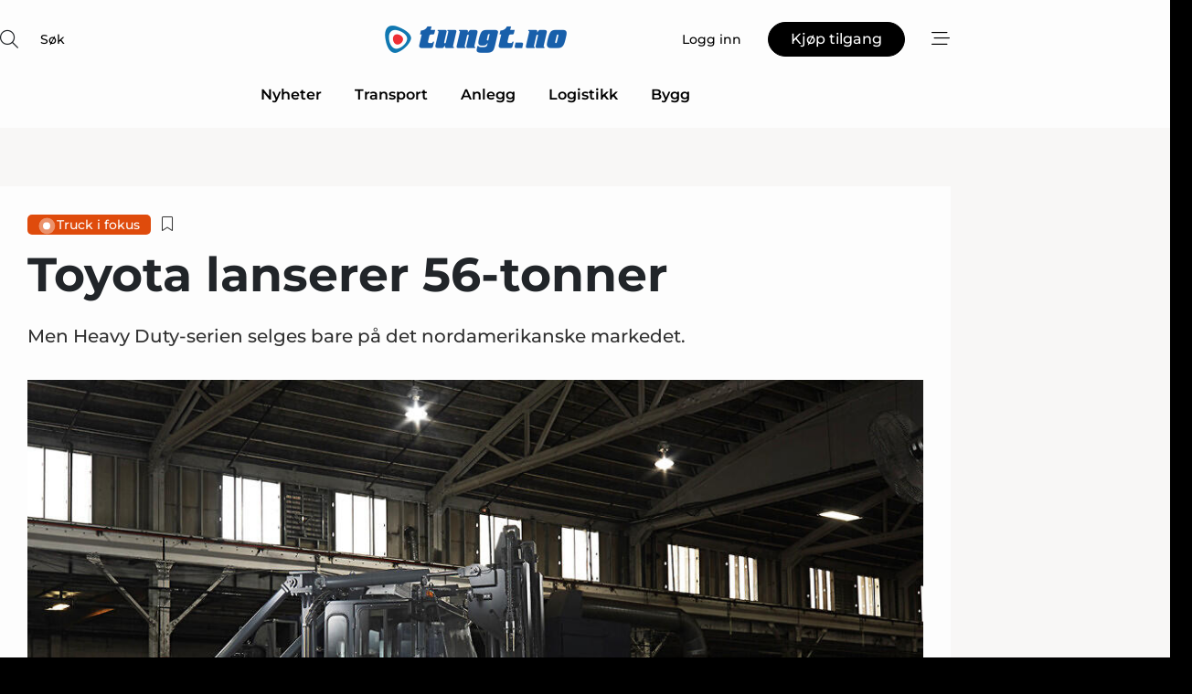

--- FILE ---
content_type: text/html;charset=UTF-8
request_url: https://www.tungt.no/article/view/732286/toyota_lanserer_56tonner
body_size: 66809
content:
<?xml version="1.0" encoding="UTF-8"?>
<!DOCTYPE html>
<html xmlns="http://www.w3.org/1999/xhtml"><head id="j_idt2">
        <link rel="SHORTCUT ICON" href="https://f.nordiskemedier.dk/favicon/metal.ico" />
        <link rel="ICON" href="https://f.nordiskemedier.dk/favicon/metal.ico" type="image/x-icon" />
        <title>Toyota lanserer 56-tonner</title><meta name="description" content="Men Heavy Duty-serien selges bare på det nordamerikanske markedet." />
        <meta http-equiv="X-UA-Compatible" content="IE=edge,chrome=1" />
        <meta http-equiv="content-type" content="text/html; charset=UTF-8" />
    <meta id="viewport" name="viewport" content="width=device-width, initial-scale=1" />
    <script>
        //<![CDATA[
        (function () {
            var width = window.innerWidth ||
                document.documentElement.clientWidth ||
                document.body.clientWidth;
            if (width >= 768) {
                document.getElementById("viewport").setAttribute("content", "width=1344");
            } else {
                document.getElementById("viewport").setAttribute("content", "width=device-width, initial-scale=1");
            }
        })();
        //]]>
    </script>
        <meta http-equiv="content-script-type" content="text/javascript" />
        <meta http-equiv="cache-control" content="no-cache" />
        <meta http-equiv="expires" content="0" />
        <meta http-equiv="pragma" content="no-cache" />
        <script src="/js/vars.js?t=1767619435405" type="text/javascript"></script>
        <script src="/js/access.js?t=1767619435405" type="text/javascript"></script>
        <script>
            window.startupTimestamp = "1767619435405";
            window.contextPath = "";
            window.domain = "https://www.tungt.no";
            window.fileDomain = "https://f.nordiskemedier.dk";
            window.hostId = 77;
            window.visitor = {};
            window.cvrRestApiAddress = "https://cvr-api.nordiskemedier.dk/resources";
            window.metaObject = {"industryName":"Logistikk","authorInitials":"HEI","pageType":"view-article","pageSize":865,"pageAge":3329,"contentType":"view-article"};
            window.testMode = false;

            window.googleAnalytics = false;
            window.pendingScriptExecutions = [];
            window.enableCookieBot = new function () {};

            window.trackerEnabled = true; // TODO: replace with JsVarsServlet after merge
        </script>
    
    <script type="text/javascript" async="true">
        //<![CDATA[
        (function() {
            var host = window.location.hostname;
            var element = document.createElement('script');
            var firstScript = document.getElementsByTagName('script')[0];
            var url = 'https://cmp.inmobi.com'
                .concat('/choice/', 'h8eTMmqFZF-_K', '/', host, '/choice.js?tag_version=V3');
            var uspTries = 0;
            var uspTriesLimit = 3;
            element.async = true;
            element.type = 'text/javascript';
            element.src = url;

            // Not default InMobi code - make sure there is a script present
            // before inserting anything before it.
            if (firstScript) {
                firstScript.parentNode.insertBefore(element, firstScript);
            }

            function makeStub() {
                var TCF_LOCATOR_NAME = '__tcfapiLocator';
                var queue = [];
                var win = window;
                var cmpFrame;

                function addFrame() {
                    var doc = win.document;
                    var otherCMP = !!(win.frames[TCF_LOCATOR_NAME]);

                    if (!otherCMP) {
                        if (doc.body) {
                            var iframe = doc.createElement('iframe');

                            iframe.style.cssText = 'display:none';
                            iframe.name = TCF_LOCATOR_NAME;
                            doc.body.appendChild(iframe);
                        } else {
                            setTimeout(addFrame, 5);
                        }
                    }
                    return !otherCMP;
                }

                function tcfAPIHandler() {
                    var gdprApplies;
                    var args = arguments;

                    if (!args.length) {
                        return queue;
                    } else if (args[0] === 'setGdprApplies') {
                        if (
                            args.length > 3 &&
                            args[2] === 2 &&
                            typeof args[3] === 'boolean'
                        ) {
                            gdprApplies = args[3];
                            if (typeof args[2] === 'function') {
                                args[2]('set', true);
                            }
                        }
                    } else if (args[0] === 'ping') {
                        var retr = {
                            gdprApplies: gdprApplies,
                            cmpLoaded: false,
                            cmpStatus: 'stub'
                        };

                        if (typeof args[2] === 'function') {
                            args[2](retr);
                        }
                    } else {
                        if(args[0] === 'init' && typeof args[3] === 'object') {
                            args[3] = Object.assign(args[3], { tag_version: 'V3' });
                        }
                        queue.push(args);
                    }
                }

                function postMessageEventHandler(event) {
                    var msgIsString = typeof event.data === 'string';
                    var json = {};

                    try {
                        if (msgIsString) {
                            json = JSON.parse(event.data);
                        } else {
                            json = event.data;
                        }
                    } catch (ignore) {}

                    var payload = json.__tcfapiCall;

                    if (payload) {
                        window.__tcfapi(
                            payload.command,
                            payload.version,
                            function(retValue, success) {
                                var returnMsg = {
                                    __tcfapiReturn: {
                                        returnValue: retValue,
                                        success: success,
                                        callId: payload.callId
                                    }
                                };
                                if (msgIsString) {
                                    returnMsg = JSON.stringify(returnMsg);
                                }
                                if (event && event.source && event.source.postMessage) {
                                    event.source.postMessage(returnMsg, '*');
                                }
                            },
                            payload.parameter
                        );
                    }
                }

                while (win) {
                    try {
                        if (win.frames[TCF_LOCATOR_NAME]) {
                            cmpFrame = win;
                            break;
                        }
                    } catch (ignore) {}

                    if (win === window.top) {
                        break;
                    }
                    win = win.parent;
                }
                if (!cmpFrame) {
                    addFrame();
                    win.__tcfapi = tcfAPIHandler;
                    win.addEventListener('message', postMessageEventHandler, false);
                }
            };

            makeStub();

            function makeGppStub() {
                const CMP_ID = 10;
                const SUPPORTED_APIS = [
                    '2:tcfeuv2',
                    '6:uspv1',
                    '7:usnatv1',
                    '8:usca',
                    '9:usvav1',
                    '10:uscov1',
                    '11:usutv1',
                    '12:usctv1'
                ];

                window.__gpp_addFrame = function (n) {
                    if (!window.frames[n]) {
                        if (document.body) {
                            var i = document.createElement("iframe");
                            i.style.cssText = "display:none";
                            i.name = n;
                            document.body.appendChild(i);
                        } else {
                            window.setTimeout(window.__gpp_addFrame, 10, n);
                        }
                    }
                };
                window.__gpp_stub = function () {
                    var b = arguments;
                    __gpp.queue = __gpp.queue || [];
                    __gpp.events = __gpp.events || [];

                    if (!b.length || (b.length == 1 && b[0] == "queue")) {
                        return __gpp.queue;
                    }

                    if (b.length == 1 && b[0] == "events") {
                        return __gpp.events;
                    }

                    var cmd = b[0];
                    var clb = b.length > 1 ? b[1] : null;
                    var par = b.length > 2 ? b[2] : null;
                    if (cmd === "ping") {
                        clb(
                            {
                                gppVersion: "1.1", // must be “Version.Subversion”, current: “1.1”
                                cmpStatus: "stub", // possible values: stub, loading, loaded, error
                                cmpDisplayStatus: "hidden", // possible values: hidden, visible, disabled
                                signalStatus: "not ready", // possible values: not ready, ready
                                supportedAPIs: SUPPORTED_APIS, // list of supported APIs
                                cmpId: CMP_ID, // IAB assigned CMP ID, may be 0 during stub/loading
                                sectionList: [],
                                applicableSections: [-1],
                                gppString: "",
                                parsedSections: {},
                            },
                            true
                        );
                    } else if (cmd === "addEventListener") {
                        if (!("lastId" in __gpp)) {
                            __gpp.lastId = 0;
                        }
                        __gpp.lastId++;
                        var lnr = __gpp.lastId;
                        __gpp.events.push({
                            id: lnr,
                            callback: clb,
                            parameter: par,
                        });
                        clb(
                            {
                                eventName: "listenerRegistered",
                                listenerId: lnr, // Registered ID of the listener
                                data: true, // positive signal
                                pingData: {
                                    gppVersion: "1.1", // must be “Version.Subversion”, current: “1.1”
                                    cmpStatus: "stub", // possible values: stub, loading, loaded, error
                                    cmpDisplayStatus: "hidden", // possible values: hidden, visible, disabled
                                    signalStatus: "not ready", // possible values: not ready, ready
                                    supportedAPIs: SUPPORTED_APIS, // list of supported APIs
                                    cmpId: CMP_ID, // list of supported APIs
                                    sectionList: [],
                                    applicableSections: [-1],
                                    gppString: "",
                                    parsedSections: {},
                                },
                            },
                            true
                        );
                    } else if (cmd === "removeEventListener") {
                        var success = false;
                        for (var i = 0; i < __gpp.events.length; i++) {
                            if (__gpp.events[i].id == par) {
                                __gpp.events.splice(i, 1);
                                success = true;
                                break;
                            }
                        }
                        clb(
                            {
                                eventName: "listenerRemoved",
                                listenerId: par, // Registered ID of the listener
                                data: success, // status info
                                pingData: {
                                    gppVersion: "1.1", // must be “Version.Subversion”, current: “1.1”
                                    cmpStatus: "stub", // possible values: stub, loading, loaded, error
                                    cmpDisplayStatus: "hidden", // possible values: hidden, visible, disabled
                                    signalStatus: "not ready", // possible values: not ready, ready
                                    supportedAPIs: SUPPORTED_APIS, // list of supported APIs
                                    cmpId: CMP_ID, // CMP ID
                                    sectionList: [],
                                    applicableSections: [-1],
                                    gppString: "",
                                    parsedSections: {},
                                },
                            },
                            true
                        );
                    } else if (cmd === "hasSection") {
                        clb(false, true);
                    } else if (cmd === "getSection" || cmd === "getField") {
                        clb(null, true);
                    }
                    //queue all other commands
                    else {
                        __gpp.queue.push([].slice.apply(b));
                    }
                };
                window.__gpp_msghandler = function (event) {
                    var msgIsString = typeof event.data === "string";
                    try {
                        var json = msgIsString ? JSON.parse(event.data) : event.data;
                    } catch (e) {
                        var json = null;
                    }
                    if (typeof json === "object" && json !== null && "__gppCall" in json) {
                        var i = json.__gppCall;
                        window.__gpp(
                            i.command,
                            function (retValue, success) {
                                var returnMsg = {
                                    __gppReturn: {
                                        returnValue: retValue,
                                        success: success,
                                        callId: i.callId,
                                    },
                                };
                                event.source.postMessage(msgIsString ? JSON.stringify(returnMsg) : returnMsg, "*");
                            },
                            "parameter" in i ? i.parameter : null,
                            "version" in i ? i.version : "1.1"
                        );
                    }
                };
                if (!("__gpp" in window) || typeof window.__gpp !== "function") {
                    window.__gpp = window.__gpp_stub;
                    window.addEventListener("message", window.__gpp_msghandler, false);
                    window.__gpp_addFrame("__gppLocator");
                }
            };

            makeGppStub();

            var uspStubFunction = function() {
                var arg = arguments;
                if (typeof window.__uspapi !== uspStubFunction) {
                    setTimeout(function() {
                        if (typeof window.__uspapi !== 'undefined') {
                            window.__uspapi.apply(window.__uspapi, arg);
                        }
                    }, 500);
                }
            };

            var checkIfUspIsReady = function() {
                uspTries++;
                if (window.__uspapi === uspStubFunction && uspTries < uspTriesLimit) {
                    console.warn('USP is not accessible');
                } else {
                    clearInterval(uspInterval);
                }
            };

            if (typeof window.__uspapi === 'undefined') {
                window.__uspapi = uspStubFunction;
                var uspInterval = setInterval(checkIfUspIsReady, 6000);
            }
        })();
        //]]>
    </script><meta property="og:title" content="Toyota lanserer 56-tonner" /><meta property="og:description" content="Men Heavy Duty-serien selges bare på det nordamerikanske markedet." /><meta property="og:type" content="article" /><meta property="og:url" content="https://www.tungt.no/article/view/732286/toyota_lanserer_56tonner" /><meta property="og:image" content="https://f.nordiskemedier.dk/2h7p11hiquc6v58b_900_473_q95.jpg" /><meta property="og:image:width" content="900" /><meta property="og:image:height" content="473" />
            <meta property="og:site_name" content="Tungt" /><meta name="twitter:card" content="summary" /><meta name="twitter:url" content="https://www.tungt.no/article/view/732286/toyota_lanserer_56tonner" /><meta name="twitter:title" content="Toyota lanserer 56-tonner" /><meta name="twitter:description" content="Men Heavy Duty-serien selges bare på det nordamerikanske markedet." /><meta name="twitter:image" content="https://f.nordiskemedier.dk/2h7p11hiquc6v58b.jpg" />
        <script src="/js/notbot.js?t=1767619435405" type="text/javascript"></script>

        <link href="https://f.nordiskemedier.dk/font/media.css" rel="stylesheet" />
        <link rel="stylesheet" href="https://f.nordiskemedier.dk/font-awesome/pro/6.6.0/css/all.min.css" />
        <link rel="stylesheet" href="https://f.nordiskemedier.dk/bootstrap/5.3.6/css/bootstrap.min.css" />
        <link rel="stylesheet" href="/css/default.css?t=1767619435405" type="text/css" />
        <script src="https://f.nordiskemedier.dk/jquery/jquery-3.6.0.min.js"></script>
        
        <script src="/js/jquery-ui.min.js"></script><script type="text/javascript" src="/javax.faces.resource/js/jquery.cookies.2.2.0.min.js.html?ln=portal-jsf&amp;t=17676194"></script>
        <script src="https://f.nordiskemedier.dk/bootstrap/5.3.6/js/bootstrap.bundle.min.js"></script>
        <script src="/js/default.js?t=1767619435405" type="text/javascript"></script>
        <script src="https://www.google.com/recaptcha/api.js?render=explicit&amp;hl=no" type="text/javascript"></script>
                <script src="https://cdn.jsdelivr.net/npm/vue@2.7.14/dist/vue.min.js"></script>
                <script src="/dist/vue-components.umd.min.js?t=1767619435405" type="text/javascript"></script>
        
        <script src="https://f.nordiskemedier.dk/turnjs4/lib/turn.min.js" type="text/javascript"></script><!--[if lt IE 9]>
            <script src="https://f.nordiskemedier.dk/turnjs4/lib/turn.html4.min.js" type="text/javascript"></script><![endif]--><!--[if lt IE 9]>
                <script type="text/javascript">
                    window.location = "/browser-support.html";
                </script><![endif]-->
        <script src="https://cdn.jsdelivr.net/npm/ua-parser-js@0/dist/ua-parser.min.js"></script>
    <script type="text/javascript">
        window.enableGTM = function() {
            try {
                (function (w, d, s, l, i) {
                    w[l] = w[l] || [];
                    w[l].push({
                        'gtm.start':
                            new Date().getTime(), event: 'gtm.js'
                    });
                    var f = d.getElementsByTagName(s)[0],
                        j = d.createElement(s), dl = l != 'dataLayer' ? '&l=' + l : '';
                    j.async = true;
                    j.src =
                        'https://www.googletagmanager.com/gtm.js?id=' + i + dl;
                    f.parentNode.insertBefore(j, f);
                })(window, document, 'script', 'dataLayer', 'GTM-WPJFNZK');
            } catch (err) {
                console.log(err);
            }
        };
    </script>
        

        
        <script src="/js/cookie-utilities.js"></script>
    <script type="text/javascript">
        var gaPageType = 'view-article';
        var gaContentType = 'view-article';
        var gaPageAge = 3329;
        var gaPageSize = 865;
        var gaIndustryName = 'Logistikk';
        
    </script>
    <script type="text/javascript">
        window.enableBanners = function () {
            try {
                window['banner-consent-is-ready'] = true;
                EventBus.broadcast("banner-consent-is-ready");
            } catch (err) {
                console.log(err);
            }
        };
    </script>
    <script type="text/javascript">
        //<![CDATA[
        (function () {
            var salespanelModuleEnabled = false;
            var quantCastModuleEnabled = true;
            var salespanelResolve, salespanelReject;
            window.salespanelPromise = new Promise((resolve, reject) => {
                // Check if Salespanel and QuantCast module is enabled for this host and check if the tag has loaded.
                if (!salespanelModuleEnabled || !quantCastModuleEnabled) {
                    resolve(false);
                }
                salespanelResolve = resolve;
                salespanelReject = reject;
            });

            // Reject just in case QuantCast module is enabled but variable is not initialized.
            if (typeof window.__tcfapi == "undefined") {
                salespanelReject("QuantCast error: __tcfapi is undefined");
                return;
            }

            // Listen for Quantcast events for changes to Salespanel consent.
            window.__tcfapi('addEventListener', 2, async function (tcData, success) {
                if (!success) {
                    salespanelReject("Salespanel error: Could not create event listener.");
                    return;
                }

                // the rest of this function is called when the page is loaded OR
                // - the user accepts / rejects / updates the consent terms
                // - the user dismisses the consent box by clicking the 'x'
                if (tcData.eventStatus !== 'tcloaded' && tcData.eventStatus !== 'useractioncomplete') {
                    return;
                }

                // Salespanel is managed by Google Tag Manager and is not inserted if the relevant consent is not given.
                // If consent is given, it returns true, otherwise false after 2,5 seconds.
                var loops = 0;
                while(!salespanelObjectLoaded() && loops < 5) {
                    await new Promise(resolve => setTimeout(resolve, 500));
                    loops += 1;
                }

                if (salespanelObjectLoaded()) {
                    // Set cookie.
                    allowTracking();
                    salespanelResolve(true);
                } else {
                    // Remove cookie.
                    rejectTracking();
                    // Salespanel did not load in time or was rejected by consent.
                    salespanelReject("Salespanel error: Not loaded.");
                }
            });

            function salespanelObjectLoaded() {
                return typeof $salespanel !== "undefined" && $salespanel.hasOwnProperty("push");
            }

            function allowTracking() {
                // Check if Salespanel tracking has already been allowed.
                if ($.cookies.get("track_uid") !== null) {
                    return;
                }

                try {
                    // Activate tracking when the visitor provides explicit consent.
                    // Place `track_uid` cookie.
                    $salespanel.push(["set", "tracking:allowTracking"]);
                } catch (e) {
                    salespanelReject("Salespanel error: Allow tracking failed.");
                }
            }

            function rejectTracking() {
                // Remove cookie if user removed Salespanel consent.
                // All created Salespanel events will now be un-identified.
                if ($.cookies.get("track_uid")) {
                    $.cookies.del("track_uid", {domain: ''});
                }
            }
        })();
        //]]>
    </script>
    <script type="text/javascript">
        //<![CDATA[
        window.paywallScripts = {
            seenPaywall: async function (type) {
                // Wait for salespanel promise to be fulfilled (either loaded or not).
                const salespanelLoaded = await window.salespanelPromise.catch(() => {
                    // Salespanel didn't load if promise is rejected.
                    return false;
                });
                if (!salespanelLoaded) return;

                // Find previous amount of seen paywalls.
                await this.seenPaywallPromise().then(seenPaywalls => {
                    // Increment amount of seen paywall on visitor attribute.
                    this.setPaywallsAttribute(seenPaywalls);

                    // Create Meta/Facebook Pixel event notifying of a seen paywall.
                    if (seenPaywalls > 3) {
                        fbq('trackCustom', "Set paywall +3 gange");
                    }
                }).catch((message) => {
                    console.error(message);
                });

                // Create Salespanel event notifying of a seen paywall.
                this.sendPaywallEvent(type);
            },
            seenPaywallPromise: function () {
                return new Promise((resolve, reject) => {
                    try {
                        $salespanel.push(["get", "qualify:visitor", function (data) {
                            data.visitor_attributes.paywalls !== null ?
                                resolve(data.visitor_attributes.paywalls) :
                                resolve(0);
                        }]);
                    } catch (e) {
                        reject("Salespanel error: Get details failed.");
                    }
                });
            },
            setPaywallsAttribute: function (seenPaywalls) {
                try {
                    $salespanel.push(["set", "attributes:visitor", {
                        "paywalls": seenPaywalls + 1
                    }]);
                } catch (e) {
                    console.error("Salespanel error: Couldn't set attribute.");
                }
            },
            sendPaywallEvent: function (type) {
                try {
                    $salespanel.push(["set",
                        "activity:customActivity",
                        "website",
                        "Saw paywall",
                        type
                    ]);
                } catch (e) {
                    console.error("Salespanel error: Couldn't send custom activity.");
                }
            }
        }
        //]]>
    </script>
            <script type="text/javascript">
                (function (){
                    var is = [];
                    var impersonating = false;
                    if (!impersonating && window.visitor.person) {
                        is.push({
                            name: "person",
                            ref: window.visitor.person.id
                        });
                    }
                    if (!impersonating && window.visitor.recipient) {
                        is.push({
                            name: "recipient",
                            ref: window.visitor.recipient.id
                        });
                    }

                    var evtr;
                    var queue = [];
                    window.queueTrackerEvent = function (a, sn, sr, tn, tr) {
                        if (evtr) {
                            evtr(a, sn, sr, tn, tr, is);
                        } else {
                            queue.push({
                                a: a,
                                sn: sn,
                                sr: sr,
                                tn: tn,
                                tr: tr
                            })
                        }
                    };
                    window.addEventListener("onTrackerLoaded", function () {
                        evtr = window.createTracker("https://api.evtr.nordiskemedier.dk", "evtr");
                        while (queue.length) {
                            var ev = queue.splice(0, 1)[0];
                            if (ev) {
                                evtr(ev.a, ev.sn, ev.sr, ev.tn, ev.tr, is);
                            }
                        }
                    });
                })();
            </script>
            <script async="async" src="https://js.evtr.nordiskemedier.dk/_.js?t=1767619435405" type="text/javascript"></script>

        <script type="text/javascript">
            $(function() {
                $('.item').hover(
                function() { $(this).css('background-color', '#efefef').css('cursor', 'pointer') },
                function() { $(this).css('background-color', 'transparent').css('cursor', 'normal') }
            );
                $(".tt").tooltip();
            });
            function getTitle() {
                return document.title;
            }
            function getLocation() {
                return window.location;
            }
            function getUrl() {
                return window.location.href;
            }
            function confirmDelete(p) {
                var v = "Er du sikker p\u00E5 at du vil slette \"{0}\"?";
                v = v.replace("{0}", p);
                return confirm(v);
            }
            function getVisitorEmail() {
                return "";
            }
            function getVisitorRememberInfo() {
                return true;
            }

            var ids = [];
            function messageFade() {
                $('.fade').fadeTo('slow', 0.3);
            }
            
            // Remove cookies that are no longer in use
            $(document).ready(function () {
                $.cookies.del("c1");
                $.cookies.del("c2");
                $.cookies.del("c3");
            });

            window.pushGTrackScript = function (f, cont) {
                window.pendingScriptExecutions.push({
                    callback: function () {
                        if (window.googleAnalytics) {
                            eval(f(cont));
                        }
                    },
                    context: cont
                });

            }
            $(window).on('load', function () {
                // if subscription is suspended change paywall message.
                if ($('#paywall-overlay') && window.visitor?.person?.suspended) {
                    $('#paywall-overlay .paywall-package').html("Tilgang suspendert.");
                    $('#paywall-overlay .paywall-body-wrapper').html("Den personlige innloggingen er suspendert av sikkerhetsmessige \u00E5rsaker.".replace('{0}', "abonnement@nordiskemedier.dk").replace('{1}', "abonnement@nordiskemedier.dk"));
                    $('.paywall-content-wrapper').addClass('warning');
                }
            });
        </script>
        <script type="text/javascript">
            //<![CDATA[
            function center(element) {
                var e=$(element);
                var w=e.width();
                var h=e.height();
                e.css("position","fixed").css("z-index","50000").css("top","50%").css("left","50%").css("margin-left","-"+(w/2)+"px").css("margin-top","-"+(h/2)+"px");
                e.draggable({
                    handle: $(element+"_handle")
                });
            }
            //]]>
        </script>

        
        <link rel="alternate" type="application/rss+xml" title="News RSS" href="https://www.tungt.no/xml/rss2/articles" />
        <link rel="alternate" type="application/rss+xml" title="Advertisements RSS" href="https://www.tungt.no/xml/rss2/advertisements?typeId=1&amp;typeId=2" />
        <link rel="alternate" type="application/rss+xml" title="Competences RSS" href="https://www.tungt.no/xml/rss2/competences" />
        <link rel="alternate" type="application/rss+xml" title="Jobs RSS" href="https://www.tungt.no/xml/rss2/jobs" />
        <link rel="alternate" type="application/rss+xml" title="Courses RSS" href="https://www.tungt.no/xml/rss2/courses" />

        <script>
            window.adTracker = {
                slots: {},
                adsMeta: {},
                hoverState: {
                    currentSlotId: null,
                    lastChangeTs: 0
                },
                clickState: {
                    lastPointerDown: null,  // { slotId, ts }
                    clickHandled: false
                }
            };
        </script><script async="async" src="https://securepubads.g.doubleclick.net/tag/js/gpt.js"></script><script>window.googletag = window.googletag || {cmd: []};if (!window.__gptGlobalsInit) {  window.__gptGlobalsInit = true;  window.slotFallbackData = new Map();  window.__inViewPct = Object.create(null);  window.__lastRefreshAt = new Map();  window.__slotCooldownMs = new Map();  function __canRefresh(slot){    const id = slot.getSlotElementId();    const last = window.__lastRefreshAt.get(id) || 0;    const cd = window.__slotCooldownMs.get(id) || 30000;    return Date.now() - last >= cd;  }  function __markRefreshed(slot){ window.__lastRefreshAt.set(slot.getSlotElementId(), Date.now()); }function handleSlotRender(slotElementId) {    var labelId = 'label-' + slotElementId;    var labelEl = document.getElementById(labelId);    if (!labelEl) {        return;    }    labelEl.style.display = 'block';}function registerAdSlot(slotId) {    const slotEl = document.getElementById(slotId);    if (!slotEl) return;    const wrapper = slotEl;     wrapper.dataset.adSlotId = slotId;    if (!wrapper.style.position) {        wrapper.style.position = 'relative';    }    wrapper.addEventListener('mouseenter', function () {        window.adTracker.hoverState.currentSlotId = slotId;        window.adTracker.hoverState.lastChangeTs = Date.now();    });    wrapper.addEventListener('mouseleave', function () {        if (window.adTracker.hoverState.currentSlotId === slotId) {            window.adTracker.hoverState.currentSlotId = null;            window.adTracker.hoverState.lastChangeTs = Date.now();        }    });    window.adTracker.slots[slotId] = wrapper;}  googletag.cmd.push(function(){    googletag.pubads().addEventListener('slotVisibilityChanged', function(e){      window.__inViewPct[e.slot.getSlotElementId()] = e.inViewPercentage || 0;    });    googletag.pubads().addEventListener('impressionViewable', function(e){      const slot = e.slot;      const id = slot.getSlotElementId();      const wait = (window.__slotCooldownMs.get(id)||30000);      setTimeout(function(){        const pct = (window.__inViewPct && window.__inViewPct[id]) || 0;        if (pct >= 50 && __canRefresh(slot)) {          googletag.pubads().refresh([slot]);          __markRefreshed(slot);        }      }, wait);    });  });  window.fireWindowResizeEvent = window.fireWindowResizeEvent || function(){    try { window.dispatchEvent(new Event('resize')); } catch(e){}  };}googletag.cmd.push(function(){  window.__fallbackHandled = window.__fallbackHandled || new Set();  googletag.pubads().addEventListener('slotRenderEnded', function(event){    const adslotId = event.slot.getSlotElementId();    if (!event.isEmpty) { fireWindowResizeEvent();        handleSlotRender(adslotId);       window.adTracker.adsMeta[adslotId] = {       creativeId: event.creativeId,       lineItemId: event.lineItemId,       campaignId: event.campaignId,       size: event.size,       adUnitPath: event.slot.getAdUnitPath(),      };    registerAdSlot(adslotId);    return; }    if (!window.slotFallbackData || !window.slotFallbackData.has(adslotId)) { fireWindowResizeEvent(); return; }    if (window.__fallbackHandled.has(adslotId)) { fireWindowResizeEvent(); return; }    window.__fallbackHandled.add(adslotId);    const cfg = window.slotFallbackData.get(adslotId);    try { googletag.destroySlots([event.slot]); } catch(e) {}    requestAnimationFrame(function(){      const toArr = s => s.split('],').map(x=>JSON.parse(x.replace(/\s/g,'') + (x.endsWith(']')?'':']')));      const sizeArrayLarge  = cfg.sizesLarge  ? toArr(cfg.sizesLarge)  : [];      const sizeArraySmall  = cfg.sizesSmall  ? toArr(cfg.sizesSmall)  : [];      const sizeArrayMobile = cfg.sizesMobile ? toArr(cfg.sizesMobile) : [];      var mapping = googletag.sizeMapping()        .addSize([1588,0], sizeArrayLarge)        .addSize([768,0],  sizeArraySmall)        .addSize([0,0],    sizeArrayMobile).build();      var already = googletag.pubads().getSlots().some(s => s.getSlotElementId() === adslotId);      if (!already) {        var fb = googletag.defineSlot(cfg.fallbackAdUnitPath, cfg.sizes, adslotId)          .defineSizeMapping(mapping)          .addService(googletag.pubads());        if (cfg.refreshAdSlot === 'true') {          window.__slotCooldownMs && window.__slotCooldownMs.set(adslotId, Number(cfg.refreshInterval)||30000);        } else {          window.__slotCooldownMs && window.__slotCooldownMs.set(adslotId, 1440000);        }      }      setTimeout(function(){        try { googletag.display(adslotId); } catch(e) { console.warn('fallback display failed:', e); }        fireWindowResizeEvent();      }, 0);    });  });});window.slotFallbackData.set('regular-top-0', {  fallbackAdUnitPath: '/98909716/Regular_Top/Tungt_NO',  sizes: [[ 300, 100],[ 980, 540],[ 1568, 864]],  sizesLarge: '[ 1568, 864]',  sizesSmall: '[ 980, 540]',  sizesMobile: '[ 300, 100]',  refreshAdSlot: 'true',  refreshInterval: '20777'});googletag.cmd.push(function(){var mapping = googletag.sizeMapping().addSize([1588, 0], [[ 1568, 864]]).addSize([768, 0], [[ 980, 540]]).addSize([0, 0], [[ 300, 100]]).build();var adSlot = googletag.defineSlot('/98909716/Regular_Top/Tungt_NO', [[ 300, 100],[ 980, 540],[ 1568, 864]], 'regular-top-0').setTargeting('Industry', ['125']).defineSizeMapping(mapping).addService(googletag.pubads());window.__slotCooldownMs.set('regular-top-0', 20777);});window.slotFallbackData.set('regular-side-left-0', {  fallbackAdUnitPath: '/98909716/Regular_Side/Tungt_NO',  sizes: [[ 200, 200]],  sizesLarge: '[ 200, 200]',  sizesSmall: '',  sizesMobile: '',  refreshAdSlot: 'true',  refreshInterval: '20745'});googletag.cmd.push(function(){var mapping = googletag.sizeMapping().addSize([1588, 0], [[ 200, 200]]).addSize([768, 0], []).addSize([0, 0], []).build();var adSlot = googletag.defineSlot('/98909716/Regular_Side/Tungt_NO', [[ 200, 200]], 'regular-side-left-0').setTargeting('Industry', ['125']).defineSizeMapping(mapping).addService(googletag.pubads());window.__slotCooldownMs.set('regular-side-left-0', 20745);});window.slotFallbackData.set('regular-side-left-1', {  fallbackAdUnitPath: '/98909716/Regular_Side/Tungt_NO',  sizes: [[ 200, 200]],  sizesLarge: '[ 200, 200]',  sizesSmall: '',  sizesMobile: '',  refreshAdSlot: 'true',  refreshInterval: '21087'});googletag.cmd.push(function(){var mapping = googletag.sizeMapping().addSize([1588, 0], [[ 200, 200]]).addSize([768, 0], []).addSize([0, 0], []).build();var adSlot = googletag.defineSlot('/98909716/Regular_Side/Tungt_NO', [[ 200, 200]], 'regular-side-left-1').setTargeting('Industry', ['125']).defineSizeMapping(mapping).addService(googletag.pubads());window.__slotCooldownMs.set('regular-side-left-1', 21087);});window.slotFallbackData.set('regular-side-left-2', {  fallbackAdUnitPath: '/98909716/Regular_Side/Tungt_NO',  sizes: [[ 200, 200]],  sizesLarge: '[ 200, 200]',  sizesSmall: '',  sizesMobile: '',  refreshAdSlot: 'true',  refreshInterval: '20437'});googletag.cmd.push(function(){var mapping = googletag.sizeMapping().addSize([1588, 0], [[ 200, 200]]).addSize([768, 0], []).addSize([0, 0], []).build();var adSlot = googletag.defineSlot('/98909716/Regular_Side/Tungt_NO', [[ 200, 200]], 'regular-side-left-2').setTargeting('Industry', ['125']).defineSizeMapping(mapping).addService(googletag.pubads());window.__slotCooldownMs.set('regular-side-left-2', 20437);});window.slotFallbackData.set('regular-side-left-3', {  fallbackAdUnitPath: '/98909716/Regular_Side/Tungt_NO',  sizes: [[ 200, 200]],  sizesLarge: '[ 200, 200]',  sizesSmall: '',  sizesMobile: '',  refreshAdSlot: 'true',  refreshInterval: '20700'});googletag.cmd.push(function(){var mapping = googletag.sizeMapping().addSize([1588, 0], [[ 200, 200]]).addSize([768, 0], []).addSize([0, 0], []).build();var adSlot = googletag.defineSlot('/98909716/Regular_Side/Tungt_NO', [[ 200, 200]], 'regular-side-left-3').setTargeting('Industry', ['125']).defineSizeMapping(mapping).addService(googletag.pubads());window.__slotCooldownMs.set('regular-side-left-3', 20700);});window.slotFallbackData.set('regular-side-left-4', {  fallbackAdUnitPath: '/98909716/Regular_Side/Tungt_NO',  sizes: [[ 200, 200]],  sizesLarge: '[ 200, 200]',  sizesSmall: '',  sizesMobile: '',  refreshAdSlot: 'true',  refreshInterval: '20112'});googletag.cmd.push(function(){var mapping = googletag.sizeMapping().addSize([1588, 0], [[ 200, 200]]).addSize([768, 0], []).addSize([0, 0], []).build();var adSlot = googletag.defineSlot('/98909716/Regular_Side/Tungt_NO', [[ 200, 200]], 'regular-side-left-4').setTargeting('Industry', ['125']).defineSizeMapping(mapping).addService(googletag.pubads());window.__slotCooldownMs.set('regular-side-left-4', 20112);});window.slotFallbackData.set('regular-side-left-5', {  fallbackAdUnitPath: '/98909716/Regular_Side/Tungt_NO',  sizes: [[ 200, 200]],  sizesLarge: '[ 200, 200]',  sizesSmall: '',  sizesMobile: '',  refreshAdSlot: 'true',  refreshInterval: '21377'});googletag.cmd.push(function(){var mapping = googletag.sizeMapping().addSize([1588, 0], [[ 200, 200]]).addSize([768, 0], []).addSize([0, 0], []).build();var adSlot = googletag.defineSlot('/98909716/Regular_Side/Tungt_NO', [[ 200, 200]], 'regular-side-left-5').setTargeting('Industry', ['125']).defineSizeMapping(mapping).addService(googletag.pubads());window.__slotCooldownMs.set('regular-side-left-5', 21377);});window.slotFallbackData.set('regular-takeover-above-article-0', {  fallbackAdUnitPath: '/98909716/Regular_Takeover/Tungt_NO',  sizes: [[ 300, 100],[ 980, 250]],  sizesLarge: '[ 980, 250]',  sizesSmall: '[ 980, 250]',  sizesMobile: '[ 300, 100]',  refreshAdSlot: 'true',  refreshInterval: '20404'});googletag.cmd.push(function(){var mapping = googletag.sizeMapping().addSize([1588, 0], [[ 980, 250]]).addSize([768, 0], [[ 980, 250]]).addSize([0, 0], [[ 300, 100]]).build();var adSlot = googletag.defineSlot('/98909716/Regular_Takeover/Tungt_NO', [[ 300, 100],[ 980, 250]], 'regular-takeover-above-article-0').setTargeting('Industry', ['125']).defineSizeMapping(mapping).addService(googletag.pubads());window.__slotCooldownMs.set('regular-takeover-above-article-0', 20404);});window.slotFallbackData.set('regular-campaign-article-1-0', {  fallbackAdUnitPath: '/98909716/Regular_Campaign/Tungt_NO',  sizes: [[ 300, 250]],  sizesLarge: '',  sizesSmall: '',  sizesMobile: '[ 300, 250]',  refreshAdSlot: 'true',  refreshInterval: '21554'});googletag.cmd.push(function(){var mapping = googletag.sizeMapping().addSize([1588, 0], []).addSize([768, 0], []).addSize([0, 0], [[ 300, 250]]).build();var adSlot = googletag.defineSlot('/98909716/Regular_Campaign/Tungt_NO', [[ 300, 250]], 'regular-campaign-article-1-0').setTargeting('Industry', ['125']).defineSizeMapping(mapping).addService(googletag.pubads());window.__slotCooldownMs.set('regular-campaign-article-1-0', 21554);});window.slotFallbackData.set('regular-campaign-article-2-0', {  fallbackAdUnitPath: '/98909716/Regular_Campaign/Tungt_NO',  sizes: [[ 300, 250]],  sizesLarge: '',  sizesSmall: '',  sizesMobile: '[ 300, 250]',  refreshAdSlot: 'true',  refreshInterval: '20101'});googletag.cmd.push(function(){var mapping = googletag.sizeMapping().addSize([1588, 0], []).addSize([768, 0], []).addSize([0, 0], [[ 300, 250]]).build();var adSlot = googletag.defineSlot('/98909716/Regular_Campaign/Tungt_NO', [[ 300, 250]], 'regular-campaign-article-2-0').setTargeting('Industry', ['125']).defineSizeMapping(mapping).addService(googletag.pubads());window.__slotCooldownMs.set('regular-campaign-article-2-0', 20101);});window.slotFallbackData.set('regular-side-mobile-row-1-1-0', {  fallbackAdUnitPath: '/98909716/Regular_Side/Tungt_NO',  sizes: [[ 125, 125]],  sizesLarge: '',  sizesSmall: '',  sizesMobile: '[ 125, 125]',  refreshAdSlot: 'true',  refreshInterval: '21118'});googletag.cmd.push(function(){var mapping = googletag.sizeMapping().addSize([1588, 0], []).addSize([768, 0], []).addSize([0, 0], [[ 125, 125]]).build();var adSlot = googletag.defineSlot('/98909716/Regular_Side/Tungt_NO', [[ 125, 125]], 'regular-side-mobile-row-1-1-0').setTargeting('Industry', ['125']).defineSizeMapping(mapping).addService(googletag.pubads());window.__slotCooldownMs.set('regular-side-mobile-row-1-1-0', 21118);});window.slotFallbackData.set('regular-side-mobile-row-1-2-0', {  fallbackAdUnitPath: '/98909716/Regular_Side/Tungt_NO',  sizes: [[ 125, 125]],  sizesLarge: '',  sizesSmall: '',  sizesMobile: '[ 125, 125]',  refreshAdSlot: 'true',  refreshInterval: '20672'});googletag.cmd.push(function(){var mapping = googletag.sizeMapping().addSize([1588, 0], []).addSize([768, 0], []).addSize([0, 0], [[ 125, 125]]).build();var adSlot = googletag.defineSlot('/98909716/Regular_Side/Tungt_NO', [[ 125, 125]], 'regular-side-mobile-row-1-2-0').setTargeting('Industry', ['125']).defineSizeMapping(mapping).addService(googletag.pubads());window.__slotCooldownMs.set('regular-side-mobile-row-1-2-0', 20672);});window.slotFallbackData.set('regular-side-mobile-row-1-3-0', {  fallbackAdUnitPath: '/98909716/Regular_Side/Tungt_NO',  sizes: [[ 125, 125]],  sizesLarge: '',  sizesSmall: '',  sizesMobile: '[ 125, 125]',  refreshAdSlot: 'true',  refreshInterval: '20206'});googletag.cmd.push(function(){var mapping = googletag.sizeMapping().addSize([1588, 0], []).addSize([768, 0], []).addSize([0, 0], [[ 125, 125]]).build();var adSlot = googletag.defineSlot('/98909716/Regular_Side/Tungt_NO', [[ 125, 125]], 'regular-side-mobile-row-1-3-0').setTargeting('Industry', ['125']).defineSizeMapping(mapping).addService(googletag.pubads());window.__slotCooldownMs.set('regular-side-mobile-row-1-3-0', 20206);});window.slotFallbackData.set('regular-side-mobile-row-1-4-0', {  fallbackAdUnitPath: '/98909716/Regular_Side/Tungt_NO',  sizes: [[ 125, 125]],  sizesLarge: '',  sizesSmall: '',  sizesMobile: '[ 125, 125]',  refreshAdSlot: 'true',  refreshInterval: '20986'});googletag.cmd.push(function(){var mapping = googletag.sizeMapping().addSize([1588, 0], []).addSize([768, 0], []).addSize([0, 0], [[ 125, 125]]).build();var adSlot = googletag.defineSlot('/98909716/Regular_Side/Tungt_NO', [[ 125, 125]], 'regular-side-mobile-row-1-4-0').setTargeting('Industry', ['125']).defineSizeMapping(mapping).addService(googletag.pubads());window.__slotCooldownMs.set('regular-side-mobile-row-1-4-0', 20986);});window.slotFallbackData.set('regular-campaign-article-3-0', {  fallbackAdUnitPath: '/98909716/Regular_Campaign/Tungt_NO',  sizes: [[ 300, 250]],  sizesLarge: '',  sizesSmall: '',  sizesMobile: '[ 300, 250]',  refreshAdSlot: 'true',  refreshInterval: '20690'});googletag.cmd.push(function(){var mapping = googletag.sizeMapping().addSize([1588, 0], []).addSize([768, 0], []).addSize([0, 0], [[ 300, 250]]).build();var adSlot = googletag.defineSlot('/98909716/Regular_Campaign/Tungt_NO', [[ 300, 250]], 'regular-campaign-article-3-0').setTargeting('Industry', ['125']).defineSizeMapping(mapping).addService(googletag.pubads());window.__slotCooldownMs.set('regular-campaign-article-3-0', 20690);});window.slotFallbackData.set('regular-campaign-article-4-0', {  fallbackAdUnitPath: '/98909716/Regular_Campaign/Tungt_NO',  sizes: [[ 300, 250]],  sizesLarge: '',  sizesSmall: '',  sizesMobile: '[ 300, 250]',  refreshAdSlot: 'true',  refreshInterval: '21157'});googletag.cmd.push(function(){var mapping = googletag.sizeMapping().addSize([1588, 0], []).addSize([768, 0], []).addSize([0, 0], [[ 300, 250]]).build();var adSlot = googletag.defineSlot('/98909716/Regular_Campaign/Tungt_NO', [[ 300, 250]], 'regular-campaign-article-4-0').setTargeting('Industry', ['125']).defineSizeMapping(mapping).addService(googletag.pubads());window.__slotCooldownMs.set('regular-campaign-article-4-0', 21157);});window.slotFallbackData.set('regular-campaign-article-0', {  fallbackAdUnitPath: '/98909716/Regular_Campaign/Tungt_NO',  sizes: [[ 300, 250]],  sizesLarge: '[ 300, 250]',  sizesSmall: '[ 300, 250]',  sizesMobile: '',  refreshAdSlot: 'true',  refreshInterval: '21007'});googletag.cmd.push(function(){var mapping = googletag.sizeMapping().addSize([1588, 0], [[ 300, 250]]).addSize([768, 0], [[ 300, 250]]).addSize([0, 0], []).build();var adSlot = googletag.defineSlot('/98909716/Regular_Campaign/Tungt_NO', [[ 300, 250]], 'regular-campaign-article-0').setTargeting('Industry', ['125']).defineSizeMapping(mapping).addService(googletag.pubads());window.__slotCooldownMs.set('regular-campaign-article-0', 21007);});window.slotFallbackData.set('regular-campaign-article-1', {  fallbackAdUnitPath: '/98909716/Regular_Campaign/Tungt_NO',  sizes: [[ 300, 250]],  sizesLarge: '[ 300, 250]',  sizesSmall: '[ 300, 250]',  sizesMobile: '',  refreshAdSlot: 'true',  refreshInterval: '21956'});googletag.cmd.push(function(){var mapping = googletag.sizeMapping().addSize([1588, 0], [[ 300, 250]]).addSize([768, 0], [[ 300, 250]]).addSize([0, 0], []).build();var adSlot = googletag.defineSlot('/98909716/Regular_Campaign/Tungt_NO', [[ 300, 250]], 'regular-campaign-article-1').setTargeting('Industry', ['125']).defineSizeMapping(mapping).addService(googletag.pubads());window.__slotCooldownMs.set('regular-campaign-article-1', 21956);});window.slotFallbackData.set('regular-campaign-article-2', {  fallbackAdUnitPath: '/98909716/Regular_Campaign/Tungt_NO',  sizes: [[ 300, 250]],  sizesLarge: '[ 300, 250]',  sizesSmall: '[ 300, 250]',  sizesMobile: '',  refreshAdSlot: 'true',  refreshInterval: '20136'});googletag.cmd.push(function(){var mapping = googletag.sizeMapping().addSize([1588, 0], [[ 300, 250]]).addSize([768, 0], [[ 300, 250]]).addSize([0, 0], []).build();var adSlot = googletag.defineSlot('/98909716/Regular_Campaign/Tungt_NO', [[ 300, 250]], 'regular-campaign-article-2').setTargeting('Industry', ['125']).defineSizeMapping(mapping).addService(googletag.pubads());window.__slotCooldownMs.set('regular-campaign-article-2', 20136);});window.slotFallbackData.set('regular-campaign-article-3', {  fallbackAdUnitPath: '/98909716/Regular_Campaign/Tungt_NO',  sizes: [[ 300, 250]],  sizesLarge: '[ 300, 250]',  sizesSmall: '[ 300, 250]',  sizesMobile: '',  refreshAdSlot: 'true',  refreshInterval: '21381'});googletag.cmd.push(function(){var mapping = googletag.sizeMapping().addSize([1588, 0], [[ 300, 250]]).addSize([768, 0], [[ 300, 250]]).addSize([0, 0], []).build();var adSlot = googletag.defineSlot('/98909716/Regular_Campaign/Tungt_NO', [[ 300, 250]], 'regular-campaign-article-3').setTargeting('Industry', ['125']).defineSizeMapping(mapping).addService(googletag.pubads());window.__slotCooldownMs.set('regular-campaign-article-3', 21381);});window.slotFallbackData.set('regular-takeover-below-article-0', {  fallbackAdUnitPath: '/98909716/Regular_Takeover/Tungt_NO',  sizes: [[ 300, 100],[ 980, 250]],  sizesLarge: '[ 980, 250]',  sizesSmall: '[ 980, 250]',  sizesMobile: '[ 300, 100]',  refreshAdSlot: 'true',  refreshInterval: '20442'});googletag.cmd.push(function(){var mapping = googletag.sizeMapping().addSize([1588, 0], [[ 980, 250]]).addSize([768, 0], [[ 980, 250]]).addSize([0, 0], [[ 300, 100]]).build();var adSlot = googletag.defineSlot('/98909716/Regular_Takeover/Tungt_NO', [[ 300, 100],[ 980, 250]], 'regular-takeover-below-article-0').setTargeting('Industry', ['125']).defineSizeMapping(mapping).addService(googletag.pubads());window.__slotCooldownMs.set('regular-takeover-below-article-0', 20442);});window.slotFallbackData.set('regular-side-mobile-row-2-1-0', {  fallbackAdUnitPath: '/98909716/Regular_Side/Tungt_NO',  sizes: [[ 125, 125]],  sizesLarge: '',  sizesSmall: '',  sizesMobile: '[ 125, 125]',  refreshAdSlot: 'true',  refreshInterval: '21300'});googletag.cmd.push(function(){var mapping = googletag.sizeMapping().addSize([1588, 0], []).addSize([768, 0], []).addSize([0, 0], [[ 125, 125]]).build();var adSlot = googletag.defineSlot('/98909716/Regular_Side/Tungt_NO', [[ 125, 125]], 'regular-side-mobile-row-2-1-0').setTargeting('Industry', ['125']).defineSizeMapping(mapping).addService(googletag.pubads());window.__slotCooldownMs.set('regular-side-mobile-row-2-1-0', 21300);});window.slotFallbackData.set('regular-side-mobile-row-2-2-0', {  fallbackAdUnitPath: '/98909716/Regular_Side/Tungt_NO',  sizes: [[ 125, 125]],  sizesLarge: '',  sizesSmall: '',  sizesMobile: '[ 125, 125]',  refreshAdSlot: 'true',  refreshInterval: '20144'});googletag.cmd.push(function(){var mapping = googletag.sizeMapping().addSize([1588, 0], []).addSize([768, 0], []).addSize([0, 0], [[ 125, 125]]).build();var adSlot = googletag.defineSlot('/98909716/Regular_Side/Tungt_NO', [[ 125, 125]], 'regular-side-mobile-row-2-2-0').setTargeting('Industry', ['125']).defineSizeMapping(mapping).addService(googletag.pubads());window.__slotCooldownMs.set('regular-side-mobile-row-2-2-0', 20144);});window.slotFallbackData.set('regular-side-mobile-row-2-3-0', {  fallbackAdUnitPath: '/98909716/Regular_Side/Tungt_NO',  sizes: [[ 125, 125]],  sizesLarge: '',  sizesSmall: '',  sizesMobile: '[ 125, 125]',  refreshAdSlot: 'true',  refreshInterval: '20575'});googletag.cmd.push(function(){var mapping = googletag.sizeMapping().addSize([1588, 0], []).addSize([768, 0], []).addSize([0, 0], [[ 125, 125]]).build();var adSlot = googletag.defineSlot('/98909716/Regular_Side/Tungt_NO', [[ 125, 125]], 'regular-side-mobile-row-2-3-0').setTargeting('Industry', ['125']).defineSizeMapping(mapping).addService(googletag.pubads());window.__slotCooldownMs.set('regular-side-mobile-row-2-3-0', 20575);});window.slotFallbackData.set('regular-side-mobile-row-2-4-0', {  fallbackAdUnitPath: '/98909716/Regular_Side/Tungt_NO',  sizes: [[ 125, 125]],  sizesLarge: '',  sizesSmall: '',  sizesMobile: '[ 125, 125]',  refreshAdSlot: 'true',  refreshInterval: '21637'});googletag.cmd.push(function(){var mapping = googletag.sizeMapping().addSize([1588, 0], []).addSize([768, 0], []).addSize([0, 0], [[ 125, 125]]).build();var adSlot = googletag.defineSlot('/98909716/Regular_Side/Tungt_NO', [[ 125, 125]], 'regular-side-mobile-row-2-4-0').setTargeting('Industry', ['125']).defineSizeMapping(mapping).addService(googletag.pubads());window.__slotCooldownMs.set('regular-side-mobile-row-2-4-0', 21637);});window.slotFallbackData.set('regular-side-mobile-row-3-1-0', {  fallbackAdUnitPath: '/98909716/Regular_Side/Tungt_NO',  sizes: [[ 125, 125]],  sizesLarge: '',  sizesSmall: '',  sizesMobile: '[ 125, 125]',  refreshAdSlot: 'true',  refreshInterval: '20679'});googletag.cmd.push(function(){var mapping = googletag.sizeMapping().addSize([1588, 0], []).addSize([768, 0], []).addSize([0, 0], [[ 125, 125]]).build();var adSlot = googletag.defineSlot('/98909716/Regular_Side/Tungt_NO', [[ 125, 125]], 'regular-side-mobile-row-3-1-0').setTargeting('Industry', ['125']).defineSizeMapping(mapping).addService(googletag.pubads());window.__slotCooldownMs.set('regular-side-mobile-row-3-1-0', 20679);});window.slotFallbackData.set('regular-side-mobile-row-3-2-0', {  fallbackAdUnitPath: '/98909716/Regular_Side/Tungt_NO',  sizes: [[ 125, 125]],  sizesLarge: '',  sizesSmall: '',  sizesMobile: '[ 125, 125]',  refreshAdSlot: 'true',  refreshInterval: '20123'});googletag.cmd.push(function(){var mapping = googletag.sizeMapping().addSize([1588, 0], []).addSize([768, 0], []).addSize([0, 0], [[ 125, 125]]).build();var adSlot = googletag.defineSlot('/98909716/Regular_Side/Tungt_NO', [[ 125, 125]], 'regular-side-mobile-row-3-2-0').setTargeting('Industry', ['125']).defineSizeMapping(mapping).addService(googletag.pubads());window.__slotCooldownMs.set('regular-side-mobile-row-3-2-0', 20123);});window.slotFallbackData.set('regular-side-mobile-row-3-3-0', {  fallbackAdUnitPath: '/98909716/Regular_Side/Tungt_NO',  sizes: [[ 125, 125]],  sizesLarge: '',  sizesSmall: '',  sizesMobile: '[ 125, 125]',  refreshAdSlot: 'true',  refreshInterval: '21429'});googletag.cmd.push(function(){var mapping = googletag.sizeMapping().addSize([1588, 0], []).addSize([768, 0], []).addSize([0, 0], [[ 125, 125]]).build();var adSlot = googletag.defineSlot('/98909716/Regular_Side/Tungt_NO', [[ 125, 125]], 'regular-side-mobile-row-3-3-0').setTargeting('Industry', ['125']).defineSizeMapping(mapping).addService(googletag.pubads());window.__slotCooldownMs.set('regular-side-mobile-row-3-3-0', 21429);});window.slotFallbackData.set('regular-side-mobile-row-3-4-0', {  fallbackAdUnitPath: '/98909716/Regular_Side/Tungt_NO',  sizes: [[ 125, 125]],  sizesLarge: '',  sizesSmall: '',  sizesMobile: '[ 125, 125]',  refreshAdSlot: 'true',  refreshInterval: '20252'});googletag.cmd.push(function(){var mapping = googletag.sizeMapping().addSize([1588, 0], []).addSize([768, 0], []).addSize([0, 0], [[ 125, 125]]).build();var adSlot = googletag.defineSlot('/98909716/Regular_Side/Tungt_NO', [[ 125, 125]], 'regular-side-mobile-row-3-4-0').setTargeting('Industry', ['125']).defineSizeMapping(mapping).addService(googletag.pubads());window.__slotCooldownMs.set('regular-side-mobile-row-3-4-0', 20252);});window.slotFallbackData.set('regular-side-right-large-0', {  fallbackAdUnitPath: '/98909716/Regular_Side/Tungt_NO',  sizes: [[ 200, 200]],  sizesLarge: '[ 200, 200]',  sizesSmall: '',  sizesMobile: '',  refreshAdSlot: 'true',  refreshInterval: '20815'});googletag.cmd.push(function(){var mapping = googletag.sizeMapping().addSize([1588, 0], [[ 200, 200]]).addSize([768, 0], []).addSize([0, 0], []).build();var adSlot = googletag.defineSlot('/98909716/Regular_Side/Tungt_NO', [[ 200, 200]], 'regular-side-right-large-0').setTargeting('Industry', ['125']).defineSizeMapping(mapping).addService(googletag.pubads());window.__slotCooldownMs.set('regular-side-right-large-0', 20815);});window.slotFallbackData.set('regular-side-right-large-1', {  fallbackAdUnitPath: '/98909716/Regular_Side/Tungt_NO',  sizes: [[ 200, 200]],  sizesLarge: '[ 200, 200]',  sizesSmall: '',  sizesMobile: '',  refreshAdSlot: 'true',  refreshInterval: '21763'});googletag.cmd.push(function(){var mapping = googletag.sizeMapping().addSize([1588, 0], [[ 200, 200]]).addSize([768, 0], []).addSize([0, 0], []).build();var adSlot = googletag.defineSlot('/98909716/Regular_Side/Tungt_NO', [[ 200, 200]], 'regular-side-right-large-1').setTargeting('Industry', ['125']).defineSizeMapping(mapping).addService(googletag.pubads());window.__slotCooldownMs.set('regular-side-right-large-1', 21763);});window.slotFallbackData.set('regular-side-right-large-2', {  fallbackAdUnitPath: '/98909716/Regular_Side/Tungt_NO',  sizes: [[ 200, 200]],  sizesLarge: '[ 200, 200]',  sizesSmall: '',  sizesMobile: '',  refreshAdSlot: 'true',  refreshInterval: '20301'});googletag.cmd.push(function(){var mapping = googletag.sizeMapping().addSize([1588, 0], [[ 200, 200]]).addSize([768, 0], []).addSize([0, 0], []).build();var adSlot = googletag.defineSlot('/98909716/Regular_Side/Tungt_NO', [[ 200, 200]], 'regular-side-right-large-2').setTargeting('Industry', ['125']).defineSizeMapping(mapping).addService(googletag.pubads());window.__slotCooldownMs.set('regular-side-right-large-2', 20301);});window.slotFallbackData.set('regular-side-right-large-3', {  fallbackAdUnitPath: '/98909716/Regular_Side/Tungt_NO',  sizes: [[ 200, 200]],  sizesLarge: '[ 200, 200]',  sizesSmall: '',  sizesMobile: '',  refreshAdSlot: 'true',  refreshInterval: '20314'});googletag.cmd.push(function(){var mapping = googletag.sizeMapping().addSize([1588, 0], [[ 200, 200]]).addSize([768, 0], []).addSize([0, 0], []).build();var adSlot = googletag.defineSlot('/98909716/Regular_Side/Tungt_NO', [[ 200, 200]], 'regular-side-right-large-3').setTargeting('Industry', ['125']).defineSizeMapping(mapping).addService(googletag.pubads());window.__slotCooldownMs.set('regular-side-right-large-3', 20314);});window.slotFallbackData.set('regular-side-right-large-4', {  fallbackAdUnitPath: '/98909716/Regular_Side/Tungt_NO',  sizes: [[ 200, 200]],  sizesLarge: '[ 200, 200]',  sizesSmall: '',  sizesMobile: '',  refreshAdSlot: 'true',  refreshInterval: '20688'});googletag.cmd.push(function(){var mapping = googletag.sizeMapping().addSize([1588, 0], [[ 200, 200]]).addSize([768, 0], []).addSize([0, 0], []).build();var adSlot = googletag.defineSlot('/98909716/Regular_Side/Tungt_NO', [[ 200, 200]], 'regular-side-right-large-4').setTargeting('Industry', ['125']).defineSizeMapping(mapping).addService(googletag.pubads());window.__slotCooldownMs.set('regular-side-right-large-4', 20688);});window.slotFallbackData.set('regular-side-right-large-5', {  fallbackAdUnitPath: '/98909716/Regular_Side/Tungt_NO',  sizes: [[ 200, 200]],  sizesLarge: '[ 200, 200]',  sizesSmall: '',  sizesMobile: '',  refreshAdSlot: 'true',  refreshInterval: '20795'});googletag.cmd.push(function(){var mapping = googletag.sizeMapping().addSize([1588, 0], [[ 200, 200]]).addSize([768, 0], []).addSize([0, 0], []).build();var adSlot = googletag.defineSlot('/98909716/Regular_Side/Tungt_NO', [[ 200, 200]], 'regular-side-right-large-5').setTargeting('Industry', ['125']).defineSizeMapping(mapping).addService(googletag.pubads());window.__slotCooldownMs.set('regular-side-right-large-5', 20795);});window.slotFallbackData.set('regular-side-right-small-0', {  fallbackAdUnitPath: '/98909716/Regular_Side/Tungt_NO',  sizes: [[ 200, 200]],  sizesLarge: '',  sizesSmall: '[ 200, 200]',  sizesMobile: '',  refreshAdSlot: 'true',  refreshInterval: '21280'});googletag.cmd.push(function(){var mapping = googletag.sizeMapping().addSize([1588, 0], []).addSize([768, 0], [[ 200, 200]]).addSize([0, 0], []).build();var adSlot = googletag.defineSlot('/98909716/Regular_Side/Tungt_NO', [[ 200, 200]], 'regular-side-right-small-0').setTargeting('Industry', ['125']).defineSizeMapping(mapping).addService(googletag.pubads());window.__slotCooldownMs.set('regular-side-right-small-0', 21280);});window.slotFallbackData.set('regular-side-right-small-1', {  fallbackAdUnitPath: '/98909716/Regular_Side/Tungt_NO',  sizes: [[ 200, 200]],  sizesLarge: '',  sizesSmall: '[ 200, 200]',  sizesMobile: '',  refreshAdSlot: 'true',  refreshInterval: '20623'});googletag.cmd.push(function(){var mapping = googletag.sizeMapping().addSize([1588, 0], []).addSize([768, 0], [[ 200, 200]]).addSize([0, 0], []).build();var adSlot = googletag.defineSlot('/98909716/Regular_Side/Tungt_NO', [[ 200, 200]], 'regular-side-right-small-1').setTargeting('Industry', ['125']).defineSizeMapping(mapping).addService(googletag.pubads());window.__slotCooldownMs.set('regular-side-right-small-1', 20623);});window.slotFallbackData.set('regular-side-right-small-2', {  fallbackAdUnitPath: '/98909716/Regular_Side/Tungt_NO',  sizes: [[ 200, 200]],  sizesLarge: '',  sizesSmall: '[ 200, 200]',  sizesMobile: '',  refreshAdSlot: 'true',  refreshInterval: '20934'});googletag.cmd.push(function(){var mapping = googletag.sizeMapping().addSize([1588, 0], []).addSize([768, 0], [[ 200, 200]]).addSize([0, 0], []).build();var adSlot = googletag.defineSlot('/98909716/Regular_Side/Tungt_NO', [[ 200, 200]], 'regular-side-right-small-2').setTargeting('Industry', ['125']).defineSizeMapping(mapping).addService(googletag.pubads());window.__slotCooldownMs.set('regular-side-right-small-2', 20934);});window.slotFallbackData.set('regular-side-right-small-3', {  fallbackAdUnitPath: '/98909716/Regular_Side/Tungt_NO',  sizes: [[ 200, 200]],  sizesLarge: '',  sizesSmall: '[ 200, 200]',  sizesMobile: '',  refreshAdSlot: 'true',  refreshInterval: '20389'});googletag.cmd.push(function(){var mapping = googletag.sizeMapping().addSize([1588, 0], []).addSize([768, 0], [[ 200, 200]]).addSize([0, 0], []).build();var adSlot = googletag.defineSlot('/98909716/Regular_Side/Tungt_NO', [[ 200, 200]], 'regular-side-right-small-3').setTargeting('Industry', ['125']).defineSizeMapping(mapping).addService(googletag.pubads());window.__slotCooldownMs.set('regular-side-right-small-3', 20389);});window.slotFallbackData.set('regular-side-right-small-4', {  fallbackAdUnitPath: '/98909716/Regular_Side/Tungt_NO',  sizes: [[ 200, 200]],  sizesLarge: '',  sizesSmall: '[ 200, 200]',  sizesMobile: '',  refreshAdSlot: 'true',  refreshInterval: '21889'});googletag.cmd.push(function(){var mapping = googletag.sizeMapping().addSize([1588, 0], []).addSize([768, 0], [[ 200, 200]]).addSize([0, 0], []).build();var adSlot = googletag.defineSlot('/98909716/Regular_Side/Tungt_NO', [[ 200, 200]], 'regular-side-right-small-4').setTargeting('Industry', ['125']).defineSizeMapping(mapping).addService(googletag.pubads());window.__slotCooldownMs.set('regular-side-right-small-4', 21889);});window.slotFallbackData.set('regular-side-right-small-5', {  fallbackAdUnitPath: '/98909716/Regular_Side/Tungt_NO',  sizes: [[ 200, 200]],  sizesLarge: '',  sizesSmall: '[ 200, 200]',  sizesMobile: '',  refreshAdSlot: 'true',  refreshInterval: '20918'});googletag.cmd.push(function(){var mapping = googletag.sizeMapping().addSize([1588, 0], []).addSize([768, 0], [[ 200, 200]]).addSize([0, 0], []).build();var adSlot = googletag.defineSlot('/98909716/Regular_Side/Tungt_NO', [[ 200, 200]], 'regular-side-right-small-5').setTargeting('Industry', ['125']).defineSizeMapping(mapping).addService(googletag.pubads());window.__slotCooldownMs.set('regular-side-right-small-5', 20918);});window.slotFallbackData.set('regular-side-right-small-6', {  fallbackAdUnitPath: '/98909716/Regular_Side/Tungt_NO',  sizes: [[ 200, 200]],  sizesLarge: '',  sizesSmall: '[ 200, 200]',  sizesMobile: '',  refreshAdSlot: 'true',  refreshInterval: '20240'});googletag.cmd.push(function(){var mapping = googletag.sizeMapping().addSize([1588, 0], []).addSize([768, 0], [[ 200, 200]]).addSize([0, 0], []).build();var adSlot = googletag.defineSlot('/98909716/Regular_Side/Tungt_NO', [[ 200, 200]], 'regular-side-right-small-6').setTargeting('Industry', ['125']).defineSizeMapping(mapping).addService(googletag.pubads());window.__slotCooldownMs.set('regular-side-right-small-6', 20240);});window.slotFallbackData.set('regular-side-right-small-7', {  fallbackAdUnitPath: '/98909716/Regular_Side/Tungt_NO',  sizes: [[ 200, 200]],  sizesLarge: '',  sizesSmall: '[ 200, 200]',  sizesMobile: '',  refreshAdSlot: 'true',  refreshInterval: '21117'});googletag.cmd.push(function(){var mapping = googletag.sizeMapping().addSize([1588, 0], []).addSize([768, 0], [[ 200, 200]]).addSize([0, 0], []).build();var adSlot = googletag.defineSlot('/98909716/Regular_Side/Tungt_NO', [[ 200, 200]], 'regular-side-right-small-7').setTargeting('Industry', ['125']).defineSizeMapping(mapping).addService(googletag.pubads());window.__slotCooldownMs.set('regular-side-right-small-7', 21117);});window.slotFallbackData.set('regular-side-right-small-8', {  fallbackAdUnitPath: '/98909716/Regular_Side/Tungt_NO',  sizes: [[ 200, 200]],  sizesLarge: '',  sizesSmall: '[ 200, 200]',  sizesMobile: '',  refreshAdSlot: 'true',  refreshInterval: '21034'});googletag.cmd.push(function(){var mapping = googletag.sizeMapping().addSize([1588, 0], []).addSize([768, 0], [[ 200, 200]]).addSize([0, 0], []).build();var adSlot = googletag.defineSlot('/98909716/Regular_Side/Tungt_NO', [[ 200, 200]], 'regular-side-right-small-8').setTargeting('Industry', ['125']).defineSizeMapping(mapping).addService(googletag.pubads());window.__slotCooldownMs.set('regular-side-right-small-8', 21034);});window.slotFallbackData.set('regular-side-right-small-9', {  fallbackAdUnitPath: '/98909716/Regular_Side/Tungt_NO',  sizes: [[ 200, 200]],  sizesLarge: '',  sizesSmall: '[ 200, 200]',  sizesMobile: '',  refreshAdSlot: 'true',  refreshInterval: '21013'});googletag.cmd.push(function(){var mapping = googletag.sizeMapping().addSize([1588, 0], []).addSize([768, 0], [[ 200, 200]]).addSize([0, 0], []).build();var adSlot = googletag.defineSlot('/98909716/Regular_Side/Tungt_NO', [[ 200, 200]], 'regular-side-right-small-9').setTargeting('Industry', ['125']).defineSizeMapping(mapping).addService(googletag.pubads());window.__slotCooldownMs.set('regular-side-right-small-9', 21013);});window.slotFallbackData.set('regular-side-right-small-10', {  fallbackAdUnitPath: '/98909716/Regular_Side/Tungt_NO',  sizes: [[ 200, 200]],  sizesLarge: '',  sizesSmall: '[ 200, 200]',  sizesMobile: '',  refreshAdSlot: 'true',  refreshInterval: '21003'});googletag.cmd.push(function(){var mapping = googletag.sizeMapping().addSize([1588, 0], []).addSize([768, 0], [[ 200, 200]]).addSize([0, 0], []).build();var adSlot = googletag.defineSlot('/98909716/Regular_Side/Tungt_NO', [[ 200, 200]], 'regular-side-right-small-10').setTargeting('Industry', ['125']).defineSizeMapping(mapping).addService(googletag.pubads());window.__slotCooldownMs.set('regular-side-right-small-10', 21003);});window.slotFallbackData.set('regular-side-right-small-11', {  fallbackAdUnitPath: '/98909716/Regular_Side/Tungt_NO',  sizes: [[ 200, 200]],  sizesLarge: '',  sizesSmall: '[ 200, 200]',  sizesMobile: '',  refreshAdSlot: 'true',  refreshInterval: '21262'});googletag.cmd.push(function(){var mapping = googletag.sizeMapping().addSize([1588, 0], []).addSize([768, 0], [[ 200, 200]]).addSize([0, 0], []).build();var adSlot = googletag.defineSlot('/98909716/Regular_Side/Tungt_NO', [[ 200, 200]], 'regular-side-right-small-11').setTargeting('Industry', ['125']).defineSizeMapping(mapping).addService(googletag.pubads());window.__slotCooldownMs.set('regular-side-right-small-11', 21262);});googletag.cmd.push(function(){  googletag.pubads().enableSingleRequest();  googletag.pubads().collapseEmptyDivs();  googletag.enableServices();});</script></head><body>
            <script src="/js/cookie-consent.js"></script>

        <div style="display:none;">
            <a href="/void/index.html" rel="nofollow">23948sdkhjf</a>
        </div>
        <i id="media-width-detection" style="display: none">
            
            <i class="d-md-none xs"></i>
            <i class="d-none d-md-inline lg"></i>
        </i>
            
            <noscript><iframe src="https://www.googletagmanager.com/ns.html?id=GTM-WPJFNZK" height="0" width="0" style="display:none;visibility:hidden"></iframe></noscript>
        <div class="remodal-bg">
        <header id="main-header" v-cloak="" class="unprintable">
            <nav>
                <div>
                    <global-search-icon></global-search-icon>
                </div>
                <div>
                    <a href="/" class="logo">
                        <img src="https://f.nordiskemedier.dk/logo/portal/77.png" alt="Tungt" />
                    </a>
                </div>
                <div>
                    <button v-if="window.visitor.person" v-on:click.prevent="open(personMenu)" class="btn btn-link btn-log-in px-0">
                        <i class="fa-light fa-user d-sm-none"></i>
                        <span class="d-none d-sm-inline">Min konto</span>
                    </button>
                    <button v-else="" v-on:click.prevent="open(topMenu)" class="btn btn-link btn-log-in px-0">
                        <i class="fa-light fa-user d-sm-none"></i>
                        <span class="d-none d-sm-inline">Logg inn</span>
                    </button>
                    <button v-if="(window.visitor.ipAccess &amp;&amp; !window.visitor.ipAccess.disable &amp;&amp; window.visitor.ipAccess.corporateClient) || (window.visitor.person &amp;&amp; window.visitor.corporateClient)" v-on:click.prevent="open(ipAccessMenu)" class="btn btn-link btn-ip-access px-0">
                        <span class="d-flex" v-if="window.visitor.corporateClient &amp;&amp; window.visitor.person &amp;&amp; window.visitor.person.companiesWhereAdmin &amp;&amp; window.visitor.person.companiesWhereAdmin.length == 1">
                            <i class="fa-light fa-lock-open me-1"></i><span class="short-name">{{ truncateString(window.visitor.corporateClient.name, 12) }}</span><span class="long-name">{{ truncateString(window.visitor.corporateClient.name, 20) }}</span>
                        </span>
                        <span class="d-flex" v-else-if="window.visitor.corporateClient &amp;&amp; window.visitor.person &amp;&amp; window.visitor.person.companiesWhereAdmin &amp;&amp; window.visitor.person.companiesWhereAdmin.length &gt; 1">
                            <i class="fa-light fa-lock-open me-1"></i><span class="short-name">{{ truncateString("Bedriftsløsning", 12) }}</span><span class="long-name">{{ truncateString("Bedriftsløsning", 20) }}</span>
                        </span>
                        <span class="d-flex" v-else-if="window.visitor.ipAccess &amp;&amp; !window.visitor.ipAccess.disable &amp;&amp; window.visitor.ipAccess.corporateClient">
                            <i class="fa-light fa-lock-open me-1"></i><span class="short-name">{{ truncateString(window.visitor.ipAccess.corporateClient.name, 12) }}</span><span class="long-name">{{ truncateString(window.visitor.ipAccess.corporateClient.name, 20) }}</span>
                        </span>
                        <span class="d-flex" v-else="">
                            <i class="fa-light fa-lock-open me-1"></i><span class="short-name">{{ truncateString(window.visitor.corporateClient.name, 12) }}</span><span class="long-name">{{ truncateString(window.visitor.corporateClient.name, 20) }}</span>
                        </span>
                    </button>
                    <template v-else=""><a id="j_idt105:j_idt107" href="https://bestill.tungt.no/" style="" class="btn btn-primary" target="_blank">
                            <span class="d-inline d-sm-none">Kjøp</span>
                            <span class="d-none d-sm-inline">Kjøp tilgang</span></a>
                    </template>
                    <button v-on:click.prevent="open(rightMenu)" class="btn btn-link btn-bars px-0 d-inline-flex">
                        <i class="fa-light fa-bars-staggered"></i>
                    </button>
                </div>
            </nav>
            <div v-on:click.self="close" class="menu-container menu-top" v-bind:class="getStyleClass(topMenu)">
                <div>
                    <menu-log-in v-bind:sign-up-link="signUpLink" v-on:close="close"></menu-log-in>
                </div>
            </div>
            <div v-on:click.self="close" class="menu-container menu-right" v-bind:class="getStyleClass(rightMenu)">
                <div>
                    <div style="align-items: center;" class="d-flex justify-content-end">
                        <button v-if="window.visitor.person" v-on:click.prevent="open(personMenu)" class="btn btn-link btn-log-in px-0">
                            Min konto
                        </button>
                        <button v-else="" v-on:click.prevent="open(topMenu)" class="btn btn-link btn-log-in px-0">
                            <i class="fa-light fa-user d-sm-none"></i>
                            <span class="d-none d-sm-inline">Logg inn</span>
                        </button>
                        <button v-if="(window.visitor.ipAccess &amp;&amp; !window.visitor.ipAccess.disable &amp;&amp; window.visitor.ipAccess.corporateClient) || (window.visitor.person &amp;&amp; window.visitor.corporateClient)" v-on:click.prevent="open(ipAccessMenu)" class="btn btn-link btn-ip-access px-0 mx-4">
                            <span class="d-flex" v-if="window.visitor.corporateClient &amp;&amp; window.visitor.person &amp;&amp; window.visitor.person.companiesWhereAdmin &amp;&amp; window.visitor.person.companiesWhereAdmin.length == 1">
                                <i class="fa-light fa-lock-open me-1"></i><span class="short-name">{{ truncateString(window.visitor.corporateClient.name, 12) }}</span><span class="long-name">{{ truncateString(window.visitor.corporateClient.name, 20) }}</span>
                            </span>
                            <span class="d-flex" v-else-if="window.visitor.corporateClient &amp;&amp; window.visitor.person &amp;&amp; window.visitor.person.companiesWhereAdmin &amp;&amp; window.visitor.person.companiesWhereAdmin.length &gt; 1">
                                <i class="fa-light fa-lock-open me-1"></i><span class="short-name">{{ truncateString("Bedriftsløsning", 12) }}</span><span class="long-name">{{ truncateString("Bedriftsløsning", 20) }}</span>
                            </span>
                            <span class="d-flex" v-else-if="window.visitor.ipAccess &amp;&amp; !window.visitor.ipAccess.disable &amp;&amp; window.visitor.ipAccess.corporateClient">
                                <i class="fa-light fa-lock-open me-1"></i><span class="short-name">{{ truncateString(window.visitor.ipAccess.corporateClient.name, 12) }}</span><span class="long-name">{{ truncateString(window.visitor.ipAccess.corporateClient.name, 20) }}</span>
                            </span>
                            <span class="d-flex" v-else="">
                                <i class="fa-light fa-lock-open me-1"></i><span class="short-name">{{ truncateString(window.visitor.corporateClient.name, 12) }}</span><span class="long-name">{{ truncateString(window.visitor.corporateClient.name, 20) }}</span>
                            </span>
                        </button>
                        <template v-else=""><a id="j_idt109:j_idt111" href="https://bestill.tungt.no/" style="" class="btn btn-primary mx-4" target="_blank">
                                <span class="d-inline d-sm-none">Kjøp</span>
                                <span class="d-none d-sm-inline">Kjøp tilgang</span></a>
                        </template>
                        <button v-on:click.prevent="close" class="btn btn-link btn-x px-0 d-inline-flex">
                            <i class="fa-light fa-xmark-large"></i>
                        </button>
                    </div>
                    <div class="mt-5 mb-4">
                        <global-search-input></global-search-input>
                    </div>
                    <ul class="primary-menu">
                        <li v-for="(option, i) in mainOptions" v-bind:key="i" v-bind:class="{'open': unfolded == i}">
                            <a v-if="option.target" v-bind:href="option.target" v-bind:target="option.external ? '_blank' : ''">{{ option.name }}</a>
                            <template v-else-if="option.children">
                                <a href="#" v-on:click.prevent="unfolded = unfolded != i ? i : null">{{ option.name }}<i class="fa-light" v-bind:class="{'fa-chevron-down': unfolded != i, 'fa-chevron-up': unfolded == i}"></i></a>
                                <ul>
                                    <li v-for="(child, j) in option.children" v-bind:key="j">
                                        <a v-bind:href="child.target" v-bind:target="child.external ? '_blank' : ''">{{ child.name }}</a>
                                    </li>
                                </ul>
                            </template>
                        </li>
                    </ul>
                    <ul class="secondary-menu">
                            <li>
                                <a href="/epages/archive.html">
                                    <i class="fa-light fa-newspaper"></i>E-magasin
                                </a>
                            </li>
                        <li>
                            <a href="/newsletter/subscribe.html"><i class="fa-light fa-envelope"></i>Meld deg på nyhetsbrevet</a>
                        </li>
                        <li>
                            <a href="/bookmark"><i class="fa-light fa-bookmark"></i>Min leseliste</a>
                        </li>
                    </ul>
                    <ul v-if="mainSecondaryOptions &amp;&amp; mainSecondaryOptions.length" class="secondary-menu">
                        <li v-for="(option, i) in mainSecondaryOptions" v-bind:key="i">
                            <a v-if="option.target" v-bind:href="option.target" v-bind:target="option.external ? '_blank' : ''">{{ option.name }}</a>
                            <template v-else-if="option.children">
                                <span>{{ option.name }}</span>
                                <ul>
                                    <li v-for="(child, j) in option.children" v-bind:key="j">
                                        <a v-bind:href="child.target" v-bind:target="child.external ? '_blank' : ''">{{ child.name }}</a>
                                    </li>
                                </ul>
                            </template>
                        </li>
                    </ul>
                        <div class="extra">
                            <ip-access-toggle></ip-access-toggle>
                        </div>
                </div>
            </div>
            <div v-if="window.visitor.person" v-on:click.self="close" class="menu-container menu-right" v-bind:class="getStyleClass(personMenu)">
                <div>
                    <div style="align-items: center;" class="d-flex justify-content-end">
                        <button v-on:click.prevent="close" class="btn btn-link btn-x px-0 d-inline-flex">
                            <i class="fa-light fa-xmark-large"></i>
                        </button>
                    </div>
                    <ul class="primary-menu mt-4">
                        <li v-bind:class="{'open': unfolded == -1}">
                            <a href="#" v-on:click.prevent="unfolded = unfolded != -1 ? -1 : null" class="border-top-0">
                                <span class="d-block">
                                    <span class="d-block">{{ window.visitor.person.name }}</span>
                                    <small v-if="window.visitor.member" class="d-block text-muted">
                                        <span class="me-2">{{ window.visitor.member.name }}</span>
                                        <span v-if="window.visitor.person.members &amp;&amp; window.visitor.person.members.length &gt; 1" class="border rounded px-1">+{{ window.visitor.person.members.length - 1 }}</span>
                                    </small>
                                </span>
                                <i class="fa-light" v-bind:class="{'fa-chevron-down': unfolded != -1, 'fa-chevron-up': unfolded == -1}"></i>
                            </a>
                            <ul>
                                <li v-if="window.visitor.person.members &amp;&amp; window.visitor.person.members.length &gt; 1" v-for="member in window.visitor.person.members">
                                    <a href="#" v-on:click="switchMember(member.id)">
                                        {{ member.name }}
                                        <small class="d-block text-muted">Bedriftsprofil<i v-if="window.visitor.member &amp;&amp; member.id === window.visitor.member.id" class="text-success ms-2 fa-solid fa-check-circle"></i></small>
                                    </a>
                                </li>
                                <li>
                                    <a href="/user/update.html">Innstillinger</a>
                                </li>
                                <li>
                                    <a href="/member/log-out.html">Logg ut</a>
                                </li>
                            </ul>
                        </li>
                        <li v-for="(option, i) in personOptions" v-bind:key="i" v-bind:class="{'open': unfolded == i}">
                            <a v-if="option.target" v-bind:href="option.target" v-bind:target="option.external ? '_blank' : ''">{{ option.name }}</a>
                            <template v-else-if="option.children">
                                <a href="#" v-on:click.prevent="unfolded = unfolded != i ? i : null">{{ option.name }}<i class="fa-light" v-bind:class="{'fa-chevron-down': unfolded != i, 'fa-chevron-up': unfolded == i}"></i></a>
                                <ul>
                                    <li v-for="(child, j) in option.children" v-bind:key="j">
                                        <a v-bind:href="child.target" v-bind:target="child.external ? '_blank' : ''">{{ child.name }}</a>
                                    </li>
                                </ul>
                            </template>
                        </li>
                    </ul>
                    <ul class="secondary-menu">
                            <li>
                                <a href="/epages/archive.html">
                                    <i class="fa-light fa-newspaper"></i>E-magasin
                                </a>
                            </li>
                        <li>
                            <a href="/newsletter/subscribe.html"><i class="fa-light fa-envelope"></i>Meld deg på nyhetsbrevet</a>
                        </li>
                        <li>
                            <a href="/bookmark"><i class="fa-light fa-bookmark"></i>Min leseliste</a>
                        </li>
                    </ul>
                    <ul v-if="mainSecondaryOptions &amp;&amp; mainSecondaryOptions.length" class="secondary-menu">
                        <li v-for="(option, i) in mainSecondaryOptions">
                            <a v-bind:href="option.target" v-bind:target="option.external ? '_blank' : ''">{{ option.name }}</a>
                        </li>
                    </ul>
                        <div class="extra">
                            <ip-access-toggle></ip-access-toggle>
                        </div>
                </div>
            </div>
            <div v-if="(window.visitor.ipAccess &amp;&amp; !window.visitor.ipAccess.disable &amp;&amp; window.visitor.ipAccess.corporateClient) || (window.visitor.person &amp;&amp; window.visitor.corporateClient)" v-on:click.self="close" class="menu-container menu-right" v-bind:class="getStyleClass(ipAccessMenu)">
                <div>
                    <div style="align-items: center;" class="d-flex justify-content-end">
                        <button v-on:click.prevent="close" class="btn btn-link btn-x px-0 d-inline-flex">
                            <i class="fa-light fa-xmark-large"></i>
                        </button>
                    </div>
                            <ul class="ip-menu">
                                <li>
                                    <h5 v-if="window.visitor.corporateClient &amp;&amp; window.visitor.person &amp;&amp; window.visitor.person.companiesWhereAdmin &amp;&amp; window.visitor.person.companiesWhereAdmin.length == 1" class="m-0">{{ window.visitor.corporateClient.name }}</h5>
                                    <h5 v-else-if="window.visitor.corporateClient &amp;&amp; window.visitor.person &amp;&amp; window.visitor.person.companiesWhereAdmin &amp;&amp; window.visitor.person.companiesWhereAdmin.length &gt; 1" class="m-0">Bedriftsløsning</h5>
                                    <h5 v-else-if="window.visitor.ipAccess &amp;&amp; !window.visitor.ipAccess.disable &amp;&amp; window.visitor.ipAccess.corporateClient" class="m-0">{{ window.visitor.ipAccess.corporateClient.name }}</h5>
                                    <h5 v-else="" class="m-0">{{ window.visitor.corporateClient.name }}</h5>
                                </li>
                                <li v-if="window.visitor.corporateClient &amp;&amp; window.visitor.person &amp;&amp; window.visitor.person.companiesWhereAdmin &amp;&amp; window.visitor.person.companiesWhereAdmin.length &gt;= 1"><p><b>Velkommen til vår bedriftsløsning</b></p>
<p>Her kan du administrere brukerne av bedriftsløsningen din.</p>
                                </li>
                                <li v-else=""><p><b>Welcome to our Corporate client solution</b></p>
<p>Your IP is registered with the company mentioned above and provides access to Tungt.</p>
                                </li>
                                <template v-if="window.visitor.person &amp;&amp; window.visitor.person.companiesWhereAdmin &amp;&amp; window.visitor.person.companiesWhereAdmin.length &gt;= 1">
                                    <li v-for="company in window.visitor.person.companiesWhereAdmin" class="subscription-menu-company-link">
                                        <a v-bind:href="company.link">
                                            <span class="d-block">
                                                <span class="d-block">
                                                    Administrere bedriftsabonnement
                                                </span>
                                                <small v-if="window.visitor.person.companiesWhereAdmin.length &gt;= 1" class="d-block text-muted">{{company.name}}</small>
                                            </span>
                                        </a>
                                    </li>
                                </template>
                                <li v-if="window.visitor.ipAccess &amp;&amp; window.visitor.ipAccess.corporateClient.type != 3 &amp;&amp; window.visitor.ipAccess.corporateClient.type != 2 &amp;&amp; !window.visitor.person">
                                    <a v-bind:href="'/corporate-client/index.html?token='+window.visitor.ipAccess.corporateClient.token" class="btn btn-link p-0">
                                        Click here to go to sign-up<i class="fa-light fa-arrow-right ms-2"></i>
                                    </a>
                                </li>
                            </ul>
                        <div class="extra">
                            <ip-access-toggle></ip-access-toggle>
                        </div>
                </div>
            </div>
        </header>
        <script type="application/javascript">
            //<![CDATA[
            window.mainMenu = new Vue({
                el: "#main-header",
                data: {
                    topMenu: {
                        transitioning: false,
                        open: false
                    },
                    rightMenu: {
                        transitioning: false,
                        open: false
                    },
                    personMenu: {
                        transitioning: false,
                        open: false
                    },
                    ipAccessMenu: {
                        transitioning: false,
                        open: false
                    },
                    stack: [],
                    unfolded: null,
                    mainOptions: [{"children":[{"external":false,"name":"Nyeste artikler","target":"/"},{"name":"Anbud oppdrag kontrakter","target":"/topic/view/601/anbud_oppdrag_kontrakter"},{"name":"AnleggsMagasinet GULL","target":"/topic/view/605/anleggsmagasinet_gull"},{"name":"Grøftens veteraner","target":"/topic/view/1479/groftens_veteraner"},{"name":"Trafikk og utekontroll","target":"/topic/view/599/trafikk_og_utekontroll"},{"name":"TransportMagasinet PLUSS","target":"/topic/view/603/transportmagasinet_pluss"}],"name":"Nyheter"},{"name":"Transport","target":"/transport"},{"name":"Anlegg","target":"/anlegg"},{"name":"Logistikk","target":"/logistikk"},{"name":"Bygg","target":"/bygg"},{"children":[{"external":false,"name":"Maskiner","target":"/machine"},{"external":false,"name":"Produkter","target":"/product"},{"external":false,"name":"Tjenester","target":"/competence"}],"name":"Kjøp & salg"},{"children":[{"external":false,"name":"Bedriftenes nyheter","target":"/announcement"},{"external":false,"name":"Bedriftsoversikt","target":"/company"},{"external":false,"name":"Kurs","target":"/course"}],"name":"Bransjeinnsikt"},{"external":true,"name":"Stillinger","target":"https://www.stillingsarena.no/"}],
                    mainSecondaryOptions: [{"children":[{"external":true,"name":"Abonnement","target":"https://bestill.tungt.no/"},{"external":true,"name":"Bli bedriftsmedlem","target":"https://nordiskemediehus.dk/no/produkt/medlemskab/"},{"external":true,"name":"Annonsering","target":"https://nordiskemediehus.dk/no/tungt/"},{"external":true,"name":"Prosjektagenten","target":"https://prosjektagenten.no/"},{"external":true,"name":"Se alle produkter","target":"https://nordiskemediehus.dk/no/produkter/"}],"name":"Produkter"}],
                    createSubscriptionLink: {"external":true,"name":"Abonnement","target":"https://bestill.tungt.no/"},
                    createMembershipLink: {"external":true,"name":"Bli bedriftsmedlem","target":"https://nordiskemediehus.dk/no/produkt/medlemskab/"},
                },
                computed: {
                    personOptions: function () {
                        const options = [];

                        const add = (list, name, target) => {
                            const option = {
                                name
                            };
                            if (target) {
                                option.target = target;
                            } else {
                                option.children = [];
                            }
                            list.push(option);
                            return option.children;
                        }

                        if (!window.visitor.member) {
                            add(options, "Market overview", "/watch");
                        } else {
                            add(options, "Aktiviteter", "/member");

                            if (window.visitor.member.state.type.announcements || window.visitor.member.state.type.posts) {
                                const createItems = add(options, "Opprett ett innlegg");
                                if (window.visitor.member.state.type.announcements) {
                                    add(createItems, "Nyhet", "/post/announcement");
                                }
                                if (window.visitor.member.state.type.posts) {
                                    if (true) {
                                        add(createItems, "Maskin eller produkt", "/post/machine-or-product");
                                    }
                                    if (true) {
                                        add(createItems, "Tjeneste", "/post/competence");
                                    }
                                    if (true) {
                                        add(createItems, "Jobb", "/post/job");
                                    }
                                    if (true) {
                                        add(createItems, "Kurs", "/post/course");
                                    }
                                }

                                if (window.visitor.member.state.type.posts && false && (true)) {
                                    const crawlingItems = add(options, "Importer innlegg");
                                    add(crawlingItems, "Import oversikt", "/post/overview?imported=true");
                                    add(crawlingItems, "Crawling status", "/import/status.html");
                                }

                                add(options, "Oversikt", "/post/overview");
                            }
                            // if (window.visitor.member.misc.banners || window.visitor.member.misc.newsletterBanners) {
                            //     const bannerItems = add(options, "Annonsering");
                            //     if (window.visitor.member.misc.banners) {
                            //         add(bannerItems, "Oversikt", "/banner/index.html");
                            //     }
                            //     if (window.visitor.member.misc.newsletterBanners) {
                            //         add(bannerItems, "Annonsering i nyhetsbrevet", "/newsletter/banner/index.html");
                            //     }
                            //     // Member-specifik kode... virker ikke med cache
                            //     // const saleEmail = "N\/A";
                            //     // if (saleEmail.indexOf("@") != -1) {
                            //     //     add(bannerItems, "Kontakt oss for et tilbud", "mailto:" + saleEmail + "?subject=Vedr\u00F8rende annonsering");
                            //     // }
                            // }

                            if (false) {
                                add(options, "Market overview", "/watch");
                            }

                            const profileItems = add(options, "Bedriftsprofil");
                            add(profileItems, "Se profilen", "/company/view/" + window.visitor.member.id + "/" + window.visitor.member.slug);
                            if (window.visitor.member.state.type.profile) {
                                add(profileItems, "Rediger profil", "/company/profile.html");
                            }
                            add(profileItems, "Kontaktpersoner", "/member-contact/overview");
                            if (window.visitor.member.state.type.supplements) {
                                add(profileItems, "Bedriftsportef\u00F8lge", "/supplement/management");
                            }
                            add(profileItems, "Administrer innstillinger", "/company/administrators.html");

                            add(options, "Hjelp", "/member/help.html");
                        }

                        return options;
                        //     var addContacts = function (items, text, contacts) {
                        //         if (contacts) {
                        //             var contactItems = [];
                        //             for (var i = 0; i < contacts.length; i++) {
                        //                 var contact = contacts[i];
                        //                 contactItems.push({
                        //                     text: contact.name,
                        //                     portrait: contact.portrait,
                        //                     phonePrefix: "Tlf. ",
                        //                     phone: contact.phone,
                        //                     email: contact.email
                        //                 });
                        //             }
                        //             items.push({
                        //                 text: text,
                        //                 items: contactItems,
                        //             });
                        //         }
                        //     };
                        //
                        //     var contactItems = [];
                        //     for (var contact in this.visitor.contacts) {
                        //         addContacts(contactItems, this.visitor.contacts[contact].title, this.visitor.contacts[contact].contacts);
                        //     }
                        //
                        //     items.push({
                        //         icon: "fa-light fa-phone-alt",
                        //         text: "Kontakt",
                        //         href: "#",
                        //         items: contactItems,
                        //     });
                        //
                        //     return {
                        //         items: items
                        //     };
                        // }
                    },
                    signUpLink: function () {
                        if (window.access.module.subscriptions && this.createSubscriptionLink) {
                            this.createSubscriptionLink.name = "Opprett abonnement";
                            return this.createSubscriptionLink;
                        } else if (this.createMembershipLink) {
                            this.createMembershipLink.name = "Bli bedriftsmedlem";
                            return this.createMembershipLink;
                        } else {
                            return null;
                        }
                    }
                },
                watch: {
                    stack: function (newValue) {
                        if (newValue && newValue.length > 0) {
                            document.body.classList.add("menu-open");
                        } else {
                            document.body.classList.remove("menu-open");
                        }
                    }
                },
                mounted: function () {
                    document.addEventListener("keyup", this.keyupListener);
                },
                unmounted: function () {
                    window.removeEventListener("keyup", this.keyupListener);
                },
                methods: {
                    truncateString(str, maxLength) {
                        if (!str || typeof str !== 'string') return '';
                        const ellipsis = '…';

                        if (str.length > maxLength) {
                            let trimmed = str.slice(0, maxLength);
                            trimmed = trimmed.replace(/\s+$/, '');
                            if ((trimmed + ellipsis).length < str.length) {
                                return trimmed + ellipsis;
                            }
                        }

                        return str;
                    },
                    keyupListener: function (event) {
                        if (event.keyCode == 27) {
                            this.close();
                        }
                    },
                    open: function (menu) {
                        this.stack.push(menu);
                        menu.transitioning = true;
                        this.$nextTick(() => {
                            menu.open = true;
                        })
                    },
                    close: function () {
                        const menu = this.stack.length ? this.stack.splice(this.stack.length - 1, 1)[0] : null;
                        if (menu) {
                            menu.open = false;
                            setTimeout(() => {
                                menu.transitioning = false;
                            }, 250)
                        }
                    },
                    getStyleClass: function (menu) {
                        return {
                            "transitioning": menu.transitioning || menu.open,
                            "open": menu.open
                        };
                    },
                    switchMember: function (memberId) {
                        this.$services.personSecureService.switchMember(memberId)
                            .then(() => window.location.reload())
                            .catch(err => console.error(err));
                    },
                    openLogIn: function () {
                        Vue.$hashUtil.remove("paywall");
                        this.open(this.topMenu);
                    }
                }
            });
            //]]>
        </script>
        <header id="extra-header" class="unprintable">
            <nav></nav>
            <nav>
                <featured-links v-bind:value="featuredOptions"></featured-links>
            </nav>
        </header>
        <script type="application/javascript">
            //<![CDATA[
            new Vue({
                el: "#extra-header",
                data: {
                    featuredOptions: [{"external":false,"name":"Nyheter","target":"/"},{"name":"Transport","target":"/transport"},{"name":"Anlegg","target":"/anlegg"},{"name":"Logistikk","target":"/logistikk"},{"name":"Bygg","target":"/bygg"}],
                    articles: []
                }
            });
            //]]>
        </script>
    <hash-modal id="paywall-modal" v-cloak="" v-on:opened="opened" hash="paywall" class="paywall paywall-modal ">
                    <div class="paywall-message">Logg inn eller opprett for &aring; lagre artikler
                    </div>
            <div class="paywall-body-wrapper">
                <div class="paywall-gain">
                    Få tilgang til alt innhold på Tungt
                </div>
                <div class="paywall-binding">
                    Ingen binding eller kortopplysninger kreves
                </div>
                <div class="paywall-action"><a id="j_idt140:j_idt142:j_idt153:j_idt156" href="https://bestill.tungt.no/" style="" class="btn btn-primary" target="_blank">
                        Prøv Tungt nå
                    </a>
                </div>
                <div class="paywall-log-in">
                    Allerede abonnent? <a href="#" v-on:click.prevent="window.mainMenu.openLogIn()">Logg inn</a>
                </div>
                <div class="paywall-conditions">
                    <div>
                        Gjelder kun personlig abonnement.
                    </div>
                </div>
            </div>
    </hash-modal>
    <script type="text/javascript">
        //<![CDATA[
        new Vue({
            el: "#paywall-modal",
            methods: {
                opened: function () {
                    window.paywallScripts.seenPaywall("unknown");
                }
            }
        });
        //]]>
    </script>

            <div class="super-container">
                            <div>
                                <small id="label-regular-top-0" class="mowgli-label gam-label-top gam-label">Annonse</small><div id="regular-top-0" data-ad-slot-id="regular-top-0" style="text-align: center;" class="top-mowgli gam-top-container unprintable"><script>googletag.cmd.push(function(){ googletag.display('regular-top-0');});</script></div>
                            </div>
                <div class="main-container">
                    <div>
                            <div id="mowgli-left" class="mowgli-left">
                                    <small id="label-regular-side-left-0" class="mowgli-label gam-label">Annonse</small><div id="regular-side-left-0" data-ad-slot-id="regular-side-left-0" class="mb-3"><script>googletag.cmd.push(function(){ googletag.display('regular-side-left-0');});</script></div><div id="regular-side-left-1" data-ad-slot-id="regular-side-left-1" class="mb-3"><script>googletag.cmd.push(function(){ googletag.display('regular-side-left-1');});</script></div><div id="regular-side-left-2" data-ad-slot-id="regular-side-left-2" class="mb-3"><script>googletag.cmd.push(function(){ googletag.display('regular-side-left-2');});</script></div><div id="regular-side-left-3" data-ad-slot-id="regular-side-left-3" class="mb-3"><script>googletag.cmd.push(function(){ googletag.display('regular-side-left-3');});</script></div><div id="regular-side-left-4" data-ad-slot-id="regular-side-left-4" class="mb-3"><script>googletag.cmd.push(function(){ googletag.display('regular-side-left-4');});</script></div><div id="regular-side-left-5" data-ad-slot-id="regular-side-left-5" class="mb-3"><script>googletag.cmd.push(function(){ googletag.display('regular-side-left-5');});</script></div>
                            </div>
                            <script>
                                //<![CDATA[
                                $(function () {
                                    $("#mowgli-left").stickyKid({
                                        marginTop: 140
                                    });
                                    window.dispatchEvent(new Event("scroll"));
                                });
                                //]]>
                            </script>
                    </div>
                    <main>
        <script>
            window.queueTrackerEvent("click", "host", 77, "article", 732286);
        </script>

                    <article id="article-732286" class="article-view" data-id="732286" data-title="Toyota lanserer 56-tonner - Tungt" data-href="https://www.tungt.no/article/view/732286/toyota_lanserer_56tonner" aria-labelledby="headline-id">

                        <section class="bookmark-bar"><div class="topic">
                                <a href="/topic/view/587/truck_i_fokus">
                                    <img src="/binary/breaking.svg" />Truck i fokus
                                </a></div>
                            <bookmark-button id="bookmark-app" v-bind:type="type" v-bind:value="id" class="bookmark"></bookmark-button>
                            <script type="text/javascript">
                                //<![CDATA[
                                new Vue({
                                    el: "#bookmark-app",
                                    data: {
                                        type: "article",
                                        id: 732286
                                    }
                                });
                                //]]>
                            </script>
                        </section>

                        <header>
                            <h1 id="headline-id" class="title" itemprop="headline">Toyota lanserer 56-tonner</h1>
                                <div class="summary" itemprop="description">Men Heavy Duty-serien selges bare på det nordamerikanske markedet.</div>
                        </header>

                        <section itemprop="image">
                            <gallery id="article-files-app" v-bind:value="files" class="gallery-container"></gallery>
                            <script type="text/javascript">
                                //<![CDATA[
                                new Vue({
                                    el: "#article-files-app",
                                    data: {
                                        files: [{"images":[{"mediaSize":{"minWidth":0,"designation":"xs","maxWidth":767.98},"url":[{"imageSize":{"pixelDensity":1,"width":768,"height":576},"url":"https://f.nordiskemedier.dk/2zjug606v6daovhb_768_576_c_q75.jpg"},{"imageSize":{"pixelDensity":2,"width":1000,"height":750},"url":"https://f.nordiskemedier.dk/2zjug606v6daovhb_1000_750_c_q75.jpg"},{"imageSize":{"pixelDensity":1.5,"width":1000,"height":750},"url":"https://f.nordiskemedier.dk/2zjug606v6daovhb_1000_750_c_q75.jpg"}]},{"mediaSize":{"minWidth":768,"designation":"md"},"url":[{"imageSize":{"pixelDensity":1,"width":1000,"height":750},"url":"https://f.nordiskemedier.dk/2zjug606v6daovhb_1000_750_c_q75.jpg"}]}],"id":3905541,"sourceImage":"https://f.nordiskemedier.dk/2zjug606v6daovhb.jpg"}]
                                    }
                                });
                                //]]>
                            </script>
                        </section>
    <section class="byline">
        <div>
            
            <div>
                <span>Av Henning Ivarson
                </span>
            </div>
        </div>
        <time pubdate="pubdate" datetime="2016-11-29T10:41">
            <i class="fa-light fa-clock"></i>29. november 2016 10:41
        </time>
    </section>

                        <div>
                                <small id="label-regular-takeover-above-article-0" class="mowgli-label gam-label-takeover gam-label">Annonse</small><div id="regular-takeover-above-article-0" data-ad-slot-id="regular-takeover-above-article-0" style="margin-bottom: 2.25rem" class="unprintable text-center"><script>googletag.cmd.push(function(){ googletag.display('regular-takeover-above-article-0');});</script></div>
                        </div>
                        <div class="article-container">
                            <div class="article-left-container">
                                        <section itemprop="articleBody"><p>Vi er vant til at "alt" er større i USA. Så også truckene til Toyota. I tillegg til modeller med tilnærmet samme kapasitet som i Europa, tilbyr Toyota Industrial Equipment i USA også "Toyota Heavy Duty" (THD). Denne serien har til nå bestått av dieseldrevne motvektstrucker med Cumminsmotor og løftekapasiteter fra 22.000 pund (10 tonn) til 72.000 pund (32,6 tonn), men er nylig blitt utvidet med modeller med løftekapasitet opp til hele 125.000 pund (56,7 tonn).</p>
                                                            <small id="label-regular-campaign-article-1-0" class="mowgli-label gam-label-campaign gam-label">Annonse</small><div id="regular-campaign-article-1-0" data-ad-slot-id="regular-campaign-article-1-0" style="text-align: center; width: 100%;" class="mb-4 unprintable"><script>googletag.cmd.push(function(){ googletag.display('regular-campaign-article-1-0');});</script></div><p>Toyota Heavy Duty produseres utelukkende for det nordamerikanske markedet av Toyota Industrial Equipment Manufacturing (TIEM) i Columbus/Indiana. TIEM var den første gaffeltruckfabrikken som Toyota etablerte utenfor Japan. Siden oppstarten i 1990 har det her blitt produsert over 500.000 trucker.</p>
                                                            <small id="label-regular-campaign-article-2-0" class="mowgli-label gam-label-campaign gam-label">Annonse</small><div id="regular-campaign-article-2-0" data-ad-slot-id="regular-campaign-article-2-0" style="text-align: center; width: 100%;" class="mb-4 unprintable"><script>googletag.cmd.push(function(){ googletag.display('regular-campaign-article-2-0');});</script></div>
                                                            <small id="label-regular-side-mobile-row-1-1-0" class="mowgli-label gam-label-side gam-label">Annonse</small>
                                                            <div class="d-block d-md-none mb-4">
                                                                <div class="row">
                                                                    <div class="col-6 text-center"><div id="regular-side-mobile-row-1-1-0" data-ad-slot-id="regular-side-mobile-row-1-1-0" class="mb-4"><script>googletag.cmd.push(function(){ googletag.display('regular-side-mobile-row-1-1-0');});</script></div>
                                                                    </div>
                                                                    <div class="col-6 text-center"><div id="regular-side-mobile-row-1-2-0" data-ad-slot-id="regular-side-mobile-row-1-2-0" class="mb-4"><script>googletag.cmd.push(function(){ googletag.display('regular-side-mobile-row-1-2-0');});</script></div>
                                                                    </div>
                                                                </div>
                                                                <div class="row">
                                                                    <div class="col-6 text-center"><div id="regular-side-mobile-row-1-3-0" data-ad-slot-id="regular-side-mobile-row-1-3-0"><script>googletag.cmd.push(function(){ googletag.display('regular-side-mobile-row-1-3-0');});</script></div>
                                                                    </div>
                                                                    <div class="col-6 text-center"><div id="regular-side-mobile-row-1-4-0" data-ad-slot-id="regular-side-mobile-row-1-4-0"><script>googletag.cmd.push(function(){ googletag.display('regular-side-mobile-row-1-4-0');});</script></div>
                                                                    </div>
                                                                </div>
                                                            </div>
                                                            <small id="label-regular-campaign-article-3-0" class="mowgli-label gam-label-campaign gam-label">Annonse</small><div id="regular-campaign-article-3-0" data-ad-slot-id="regular-campaign-article-3-0" style="text-align: center; width: 100%;" class="mb-4 unprintable"><script>googletag.cmd.push(function(){ googletag.display('regular-campaign-article-3-0');});</script></div>
                                                            <small id="label-regular-campaign-article-4-0" class="mowgli-label gam-label-campaign gam-label">Annonse</small><div id="regular-campaign-article-4-0" data-ad-slot-id="regular-campaign-article-4-0" style="text-align: center; width: 100%;" class="mb-4 unprintable"><script>googletag.cmd.push(function(){ googletag.display('regular-campaign-article-4-0');});</script></div>
                                        </section>

                                        <footer>

                                            <script>
                                                //<![CDATA[
                                                (function () {
                                                    $(".collapsible-factbox").each(function () {
                                                        $(this).collapsibleFactbox();
                                                    });
                                                })();
                                                //]]>
                                            </script><div class="topic-box">Truck i fokus
                                                <a href="/topic/view/587/truck_i_fokus">
                                                    Se tema<i class="fa-light fa-angle-right"></i>
                                                </a></div>
                                        </footer>
                            </div>
                            <aside class="article-right-container">
                                        <div id="article-projects-app" v-cloak="" v-if="projects.length" class="article-projects">
                                            <a v-for="(project, index) in projects" v-show="index &lt; max || showAll" v-bind:href="'https://www.projektagenten.dk/project/' + project.id" target="_blank" class="article-project">
                                                <i class="fa-light fa-house-building"></i>
                                                <h6>{{ project.name }}</h6>
                                                <span>Read about the project</span>
                                            </a>
                                            <button v-if="hasMore &amp;&amp; !showAll" type="button" v-on:click.prevent="showAll = true" class="more-article-projects">
                                                <i class="fa-light fa-plus"></i>Alle relaterte prosjekter
                                            </button>
                                        </div>
                                        <script type="text/javascript">
                                            //<![CDATA[
                                            new Vue({
                                                el: "#article-projects-app",
                                                data: {
                                                    max: 3,
                                                    showAll: false,
                                                    projects: []
                                                },
                                                computed: {
                                                    hasMore: function () {
                                                        return this.projects.length > this.max;
                                                    }
                                                }
                                            });
                                            //]]>
                                        </script>

                                        <div>
                                            <div id="mowgli-article-campaigns" class="w-100">
                                                        <small id="label-regular-campaign-article-0" class="mowgli-label gam-label-campaign gam-label">Annonse</small><div id="regular-campaign-article-0" data-ad-slot-id="regular-campaign-article-0" class="mb-4"><script>googletag.cmd.push(function(){ googletag.display('regular-campaign-article-0');});</script></div><div id="regular-campaign-article-1" data-ad-slot-id="regular-campaign-article-1" class="mb-4"><script>googletag.cmd.push(function(){ googletag.display('regular-campaign-article-1');});</script></div><div id="regular-campaign-article-2" data-ad-slot-id="regular-campaign-article-2" class="mb-4"><script>googletag.cmd.push(function(){ googletag.display('regular-campaign-article-2');});</script></div><div id="regular-campaign-article-3" data-ad-slot-id="regular-campaign-article-3" class="mb-4"><script>googletag.cmd.push(function(){ googletag.display('regular-campaign-article-3');});</script></div>
                                            </div>
                                            <script>
                                                //<![CDATA[
                                                $(function () {
                                                    $("#mowgli-article-campaigns").stickyKid({
                                                        marginTop: 140
                                                    });
                                                    window.dispatchEvent(new Event("scroll"));
                                                });
                                                //]]>
                                            </script>
                                        </div>
                            </aside>
                        </div>
                    </article>

                    <aside>
                        <div id="article-some-app" v-cloak="" class="article-some">
                            <div class="row">
                                <div class="col">
                                    <social-buttons value="copy, linkedin" version="2"></social-buttons>
                                </div>
                                <div v-if="commentsEnabled" class="col-auto text-end">
                                    <i v-if="comments.counting" class="fa fa-loading-black-16"></i>
                                    <a v-else="" href="#" v-on:click.prevent="toggleComments">
                                        <i class="fa-comment" v-bind:class="comments.count ? 'fa-solid' : 'fa-light'"></i>{{ comments.count === 1 ? '1 kommentar' : comments.count &gt; 1 ? '{0} kommentarer'.replace('{0}', comments.count) : 'Skriv en kommentar' }}
                                    </a>
                                </div>
                            </div>
                            <div v-if="commentsEnabled" v-show="comments.show" class="comments">
                                <i v-if="comments.loading" class="fa fa-loading-black-16"></i>
                                <div v-else="" v-for="comment in comments.list" v-bind:key="comment.id" v-bind:ref="'comment' + comment.id">
                                    <a v-bind:name="comment.id"></a>
                                    <div class="comment">
                                        <div>
                                            <span>
                                                {{ comment.name }}
                                            </span>
                                            <span>
                                                <smart-date v-bind:value="comment.created" label="{0} kl {1}" today-label="I dag" yesterday-label="I går" tomorrow-label="I morgen" v-bind:capitalize="true" year-format="d. MMMM yyyy" date-format="d. MMMM" time-format="HH:mm" v-bind:locale="window.vars.iso_639_1">
                                                    <template v-slot:prepend=""><i class="fa-light fa-clock"></i></template>
                                                </smart-date>
                                            </span>
                                        </div>
                                        <div v-if="editComment.id == comment.id &amp;&amp; (editComment.preparing || editComment.ready)" class="unprintable">
                                            <div>
                                                <div v-if="editComment.preparing" ref="editCommentPlaceholderRef" v-html="bb(editComment.data.text)" class="form-control"></div>
                                                <template v-else-if="editComment.ready">
                                                    <input-textarea id="editComment:text" ref="editCommentTextareaRef" v-model="editComment.data.text" v-bind:errors="editComment.errors.text" v-bind:required="true" v-bind:maxlength="50000" rows="5" v-bind:textarea-style="editCommentStyle"></input-textarea>
                                                    <select-boolean-checkbox id="editComment:listen" v-model="editComment.data.listen" v-bind:errors="editComment.errors.listen" option-label="Få en e-post når kommer fremtidige kommentarer om artikkelen."></select-boolean-checkbox>
                                                </template>
                                            </div>
                                            <global-errors v-bind:value="editComment.errors.global"></global-errors>
                                            <div class="comment-submit-buttons">
                                                <button v-on:click.prevent="saveEdit" class="btn btn-primary">Lagre endringer<i v-if="editComment.submitting" class="fa fa-loading-white-12"></i></button>
                                                <button v-on:click.prevent="cancelEdit" class="btn btn-outline-primary">Avbryt</button>
                                            </div>
                                        </div>
                                        <template v-else="">
                                            <div v-html="bb(comment.text)"></div>
                                            <div v-if="comment.owner || comment.updated" class="comment-edit">
                                                <template v-if="comment.owner">
                                                    <a href="#" v-on:click.prevent="startEdit(comment.id)" class="unprintable">
                                                        <i v-if="editComment.id == comment.id &amp;&amp; editComment.loading" class="fa fa-loading-black-12"></i><i v-else="" class="fa-light fa-pen-to-square"></i>Rett kommentar
                                                    </a>
                                                </template>
                                                <template v-if="comment.updated">
                                                    [Redigert:
                                                    <smart-date v-bind:value="comment.updated" label="{0} kl {1}" today-label="I dag" yesterday-label="I går" tomorrow-label="I morgen" v-bind:capitalize="true" year-format="d. MMMM yyyy" date-format="d. MMMM" time-format="HH:mm" v-bind:locale="window.vars.iso_639_1"></smart-date>]
                                                </template>
                                            </div>
                                        </template>
                                    </div>
                                </div>
                                <i v-if="newComment.loading" class="fa fa-loading-black-16"></i>
                                <form v-else="" id="newComment" class="comment-create unprintable">
                                    <input-textarea id="newComment:text" placeholder="Skriv kommentar" v-model="newComment.data.text" v-bind:errors="newComment.errors.text" v-bind:required="true" v-bind:maxlength="50000" rows="5">
                                    </input-textarea>
                                    <template v-if="showFull || showFullErrors">
                                        <div class="row">
                                            <div class="col-12 col-md-6">
                                                <input-text id="newComment:name" ref="newCommentNameRef" placeholder="Navn" v-model="newComment.data.name" v-bind:errors="newComment.errors.name" v-bind:required="true" v-bind:maxlength="50"></input-text>
                                            </div>
                                            <div class="col-12 col-md-6">
                                                <input-text id="newComment:email" placeholder="E-mail" v-model="newComment.data.email" v-bind:errors="newComment.errors.email" v-bind:required="true" v-bind:maxlength="255"></input-text>
                                            </div>
                                        </div>
                                        <recaptcha id="newComment:recaptcha" sitekey="6LfvluMUAAAAAKrWe-w82Aiglba0j5qSJofbFoXR" v-bind:errors="newComment.errors.captcha"></recaptcha>
                                        <select-boolean-checkbox id="newComment:remember" v-model="newComment.data.remember" v-bind:errors="newComment.errors.remember" option-label="Husk navnet mitt og e-postadressen på denne datamaskinen." class="mb-0"></select-boolean-checkbox>
                                    </template>
                                    <select-boolean-checkbox id="newComment:listen" v-model="newComment.data.listen" v-bind:errors="newComment.errors.listen" option-label="Få en e-post når kommer fremtidige kommentarer om artikkelen." class="mb-3"></select-boolean-checkbox>
                                    <div class="form-group">Ved å sende kommentaren godkjenner du samtidig betingelsene.
                                        <a href="#" v-on:click.prevent="toggleTerms">Se vilkårene
                                        </a>
                                        <div v-if="newComment.terms" class="my-4"><b>God kommentar praksis</b><br/><br/>Hold en god tone i kommentarene, unng&aring; personlige angrep og innlegg av markedsf&oslash;rings karakter. Legg kun link p&aring; din kommentar, dersom det er relevant for debatten.<br/><br/>V&aelig;r oppmerksom p&aring; at debatten modereres av portalens redaksjon.
                                        </div>
                                    </div>
                                    <global-errors v-bind:value="newComment.errors.global"></global-errors>
                                    <div v-if="newComment.activationRequired" class="alert alert-success">Kommentaren er opprettet.<br /><br />Kommentaren din blir ikke synlig f&oslash;r du har aktivert den. Du mottar om kort tid en e-post der du skal klikke p&aring; et link for &aring; aktivere kommentaren.
                                    </div>
                                    <div class="comment-submit-buttons">
                                        <button v-on:click.prevent="saveNew" v-bind:disabled="newComment.submitting" class="btn btn-primary">Send kommentar<i v-if="newComment.submitting" class="fa fa-loading-white-12"></i></button>
                                    </div>
                                </form>
                            </div>
                        </div>
                        <script type="application/javascript">
                            //<![CDATA[
                            new Vue({
                                el: "#article-some-app",
                                data: {
                                    articleId: 732286,
                                    showFull: false,
                                    commentsEnabled: true,
                                    comments: {
                                        loading: false,
                                        counting: false,
                                        list: [],
                                        count: 0,
                                        show: false
                                    },
                                    newComment: {
                                        data: {},
                                        errors: {},
                                        loading: false,
                                        submitting: false,
                                        activationRequired: false,
                                        terms: false
                                    },
                                    editComment: {
                                        id: null,
                                        data: {},
                                        errors: {},
                                        loading: false,
                                        preparing: false,
                                        ready: false,
                                        submitting: false,
                                        minHeight: 0
                                    }
                                },
                                mounted: function () {
                                    if (this.commentsEnabled) {
                                        this.comments.counting = true;
                                        this.$services.commentService.count({
                                            articleId: this.articleId
                                        }).then((data) => {
                                            this.comments.count = data;
                                        }).catch((err) => {
                                            console.error(err);
                                        }).finally(() => {
                                            this.comments.counting = false;
                                        });
                                        if (this.commentHash) {
                                            this.showComments();
                                        }
                                    }
                                },
                                computed: {
                                    showFullErrors: function () {
                                        return this.newComment.errors && (
                                            (this.newComment.errors.name && this.newComment.errors.name.length)
                                            || (this.newComment.errors.email && this.newComment.errors.email.length)
                                            || (this.newComment.errors.captcha && this.newComment.errors.captcha.length)
                                            || (this.newComment.errors.remember && this.newComment.errors.remember.length)
                                        );
                                    },
                                    editCommentStyle: function () {
                                        if (this.editComment.minHeight) {
                                            return "min-height: " + this.editComment.minHeight + "px;";
                                        } else {
                                            return "";
                                        }
                                    },
                                    commentHash: function () {
                                        let commentHash;
                                        const hashes = Vue.$hashUtil.getAll();
                                        if (hashes) {
                                            for (let i = 0; i < hashes.length; i++) {
                                                const hash = hashes[i];
                                                if (/^comment\d+$/.test(hash)) {
                                                    commentHash = hash;
                                                    break;
                                                }
                                            }
                                        }
                                        return commentHash;
                                    }
                                },
                                methods: {
                                    reset: function () {
                                        this.cancelEdit();
                                    },
                                    loadComments: function () {
                                        this.comments.loading = true;
                                        this.$services.commentService.search({
                                            articleId: this.articleId,
                                            emailToken: window?.visitor?.person?.emailToken,
                                            first: 0,
                                            max: 10000 // TODO: a load more button
                                        }).then((data) => {
                                            this.comments.list = data;
                                            // It is important to set the loading state here (as well) or we won't
                                            // render the list on next tick, but instead several ticks "down the road".
                                            this.comments.loading = false;

                                            if (this.commentHash) {
                                                this.$nextTick(() => {
                                                    const target = this.$refs[this.commentHash];
                                                    const element = Array.isArray(target) ? target[0] : target;
                                                    if (element) {
                                                        const offset = -100; // Offset for the top menu.
                                                        const top = element.getBoundingClientRect().top + offset;
                                                        window.scrollTo({ top: top, behavior: "smooth" });
                                                    }
                                                });
                                            }
                                        }).catch((err) => {
                                            console.error(err);
                                        }).finally(() => {
                                            this.comments.loading = false;
                                        });
                                    },
                                    toggleComments: function () {
                                        if (this.comments.show) {
                                            this.hideComments();
                                        } else {
                                            this.showComments();
                                        }
                                    },
                                    showComments: function () {
                                        this.comments.show = true;
                                        this.reset();
                                        this.loadComments();
                                        this.prepareNew();
                                    },
                                    hideComments: function () {
                                        this.comments.show = false;
                                    },
                                    toggleTerms: function () {
                                        this.newComment.terms = !this.newComment.terms;
                                    },
                                    bb: function (str) {
                                        return Vue.$bbUtil.block(str);
                                    },
                                    getEmailToken: function () {
                                        let token = window.visitor?.person?.emailToken;
                                        if (!token || token.trim().length === 0) {
                                            token = getCookie("etkn");
                                        }
                                        return token;
                                    },
                                    prepareNew: function () {
                                        this.newComment.loading = true;
                                        this.newComment.activationRequired = false;
                                        this.$services.commentService.prepareNew()
                                            .then((data) => {
                                                this.newComment.data = data;
                                            }).catch((err) => {
                                            console.error(err);
                                        }).finally(() => {
                                            this.newComment.loading = false;
                                        });
                                    },
                                    saveNew: function () {
                                        if ((!window.visitor.person || !this.newComment.data.name || !this.newComment.data.email) && !this.showFull) {
                                            this.showFull = true;
                                            this.$nextTick(() => {
                                                this.$refs?.newCommentNameRef?.$refs?.input?.focus();
                                            });
                                            return;
                                        }
                                        this.newComment.submitting = true;
                                        this.newComment.activationRequired = false;
                                        this.newComment.data.articleId = this.articleId;
                                        this.newComment.data.captcha = $("#newComment textarea[name=g-recaptcha-response]").val();
                                        this.$services.commentService.create(
                                            this.newComment.data
                                        ).then((data) => {
                                            this.$clearFormErrors(this.newComment.errors);
                                            if (data.status === "ok") {
                                                if (data.data) {
                                                    this.comments.list.push(data.data);
                                                    this.comments.count++;
                                                } else {
                                                    this.newComment.activationRequired = true;
                                                }
                                                this.newComment.data.text = "";
                                            } else {
                                                this.$showFormErrors(this.newComment.errors, data.errors);
                                            }
                                        }).catch((err) => {
                                            console.error(err);
                                        }).finally(() => {
                                            this.newComment.submitting = false;
                                        })
                                    },
                                    startEdit: function (commentId) {
                                        this.cancelEdit();
                                        this.editComment.id = commentId;
                                        this.editComment.loading = true;
                                        this.$services.commentService.manage(
                                            this.editComment.id,
                                            this.getEmailToken()
                                        ).then((data) => {
                                            this.editComment.data = data;
                                            this.editComment.loading = false;
                                            this.editComment.preparing = true;
                                            this.editComment.ready = false;
                                            this.$nextTick(() => {
                                                this.editComment.loading = false;
                                                this.editComment.preparing = false;
                                                this.editComment.ready = true;
                                                let placeholderRef = this.$refs?.editCommentPlaceholderRef;
                                                if (Array.isArray(placeholderRef)) {
                                                    placeholderRef = placeholderRef[0];
                                                }
                                                const rect = placeholderRef?.getBoundingClientRect();
                                                this.editComment.minHeight = rect?.height;
                                                this.$nextTick(() => {
                                                    let textareaRef = this.$refs?.editCommentTextareaRef;
                                                    if (Array.isArray(textareaRef)) {
                                                        textareaRef = textareaRef[0];
                                                    }
                                                    textareaRef?.$refs?.input?.focus();
                                                });
                                            });
                                        }).catch((err) => {
                                            this.editComment.id = null;
                                            console.error(err);
                                        }).finally(() => {
                                            this.editComment.loading = false;
                                        });
                                    },
                                    saveEdit: function () {
                                        this.editComment.submitting = true;
                                        this.$services.commentService.update(
                                            this.editComment.id,
                                            this.editComment.data
                                        ).then((data) => {
                                            this.$clearFormErrors(this.editComment.errors);
                                            if (data.status === "ok") {
                                                const editedComment = data.data;
                                                for (let i = 0; i < this.comments.list.length; i++) {
                                                    const c = this.comments.list[i];
                                                    if (c && c.id === editedComment.id) {
                                                        this.comments.list[i] = editedComment;
                                                        break;
                                                    }
                                                }
                                                this.cancelEdit();
                                            } else {
                                                this.$showFormErrors(this.editComment.errors, data.errors);
                                            }
                                        }).catch((err) => {
                                            console.error(err);
                                        }).finally(() => {
                                            this.editComment.submitting = false;
                                        });
                                    },
                                    cancelEdit: function () {
                                        this.editComment.id = null;
                                        this.editComment.data = {};
                                        this.editComment.loading = false;
                                        this.editComment.preparing = false;
                                        this.editComment.ready = false;
                                        this.$clearFormErrors(this.editComment.errors);
                                    }
                                }
                            });
                            //]]>
                        </script>
                    </aside>

                    <aside>
                                <small id="label-regular-takeover-below-article-0" class="mowgli-label gam-label-takeover gam-label">Annonse</small><div id="regular-takeover-below-article-0" data-ad-slot-id="regular-takeover-below-article-0" class="unprintable text-center mb-4"><script>googletag.cmd.push(function(){ googletag.display('regular-takeover-below-article-0');});</script></div>
                    </aside>

                    <script type="text/javascript">
                        //<![CDATA[
                        const embedded_objects = $(".article-view iframe").not(".mowgli-iframe,[data-google-container-id]");
                        $.each(embedded_objects, function () {
                            try {
                                const $iframe = $(this);

                                // If this iframe is the one we use in our top video, don't do anything.
                                const $articleVideo = $("#article-video");
                                if ($articleVideo.length && $.contains($articleVideo[0], $iframe[0])) {
                                    return;
                                }

                                const src = $iframe.attr('src');

                                // Don't do anything about iframely iframes used for linking to relevant articles.
                                if (src && (src.indexOf('//cdn.iframe.ly/') !== -1 ||
                                    src.indexOf('instagram.com') !== -1)) {
                                    return;
                                }

                                if (src && (src.indexOf('youtube.com') !== -1 ||
                                    src.indexOf('youtu.be') !== -1 ||
                                    src.indexOf('vimeo.com') !== -1)) {
                                    $iframe
                                        .css('aspect-ratio', $iframe.width() + ' / ' + $iframe.height())
                                        .css('width', '100%')
                                        .css('height', 'auto');
                                } else {
                                    $iframe.wrap('<div class="embed-container"></div>');
                                }
                            } catch (err) {
                                console.error(err);
                            }
                        });
                        //]]>
                    </script>
                        <aside>
                            <div id="related-articles-app" v-cloak="">
                                <i v-if="loading" class="fa fa-loading-black-16"></i>
                                <div v-else="" class="article-list">
                                    <h6 class="default-box-headline">Anbefalte artikler</h6>
                                    <ul>
                                        <li v-for="article in articles">
                                            <front-page-article v-bind:value="article" type="article" v-bind:headline-tag="4" xs-image-position="left" xs-image-size="4x" xs-text-size="6" md-image-position="left" md-image-size="3x" md-text-size="3"></front-page-article>
                                        </li>
                                    </ul>
                                </div>
                            </div>
                            <script>
                                //<![CDATA[
                                new Vue({
                                    el: "#related-articles-app",
                                    data: {
                                        loading: false,
                                        articles: []
                                    },
                                    mounted: function() {
                                        this.loading = true;
                                        this.$services.articleService.loadFpRecommended(732286, 5)
                                            .then((data) => {
                                                this.articles = data;
                                            })
                                            .catch((data) => {
                                                console.error(data);
                                            })
                                            .finally(() => {
                                                this.loading = false;
                                            });
                                    }
                                });
                                //]]>
                            </script>
                        </aside>

        
        <aside>
                        <small id="label-regular-side-mobile-row-2-1-0" class="mowgli-label gam-label-side gam-label">Annonse</small>
                        <div class="d-block d-md-none">
                            <div class="row">
                                <div class="col-6 text-center"><div id="regular-side-mobile-row-2-1-0" data-ad-slot-id="regular-side-mobile-row-2-1-0" class="mb-4"><script>googletag.cmd.push(function(){ googletag.display('regular-side-mobile-row-2-1-0');});</script></div>
                                </div>
                                <div class="col-6 text-center"><div id="regular-side-mobile-row-2-2-0" data-ad-slot-id="regular-side-mobile-row-2-2-0" class="mb-4"><script>googletag.cmd.push(function(){ googletag.display('regular-side-mobile-row-2-2-0');});</script></div>
                                </div>
                            </div>
                            <div class="row">
                                <div class="col-6 text-center"><div id="regular-side-mobile-row-2-3-0" data-ad-slot-id="regular-side-mobile-row-2-3-0"><script>googletag.cmd.push(function(){ googletag.display('regular-side-mobile-row-2-3-0');});</script></div>
                                </div>
                                <div class="col-6 text-center"><div id="regular-side-mobile-row-2-4-0" data-ad-slot-id="regular-side-mobile-row-2-4-0"><script>googletag.cmd.push(function(){ googletag.display('regular-side-mobile-row-2-4-0');});</script></div>
                                </div>
                            </div>
                            <div class="row d-md-none">
                                <div class="col-12">
                                    <hr class="fp-separator" />
                                </div>
                            </div>
                        </div>
        <div id="front-page-boxes-app" class="unprintable">
            <job-in-focus-box v-bind:value="jobs"></job-in-focus-box>
            <div>
                <h6 class="default-box-headline">Utvalgte nyheter fra forsiden</h6>
                <div class="row">
                    <div class="col-12 col-md-8">
                        <front-page-article v-bind:value="articlesA[0]" type="article" v-bind:headline-tag="2" xs-image-position="top" xs-image-size="12x" xs-text-size="3" md-image-position="top" md-image-size="8x" md-text-size="1"><div class="row gx-3 gx-md-4 fp-article fp-top fp-md-top fp-h3 fp-md-h1"><a href="/article/view/1195098/karriereslutt_na_gar_jan_inn_for_landing" class="fp-article-img"><picture><source srcset="https://image.nordjyske.dk/users/nordjyske/images/137781572.jpg?t[strip]=true&amp;t[quality]=75&amp;t[crop][width]=4032&amp;t[crop][height]=2251&amp;t[crop][x]=0&amp;t[crop][y]=362&amp;t[resize][width]=360&amp;t[resize][height]=201&amp;accessToken=ec3b2c2d6d941fec550a1a808eed1efb771c88d5a8b0ccc2aedb79a60481917f, https://image.nordjyske.dk/users/nordjyske/images/137781572.jpg?t[strip]=true&amp;t[quality]=75&amp;t[crop][width]=4032&amp;t[crop][height]=2255&amp;t[crop][x]=0&amp;t[crop][y]=360&amp;t[resize][width]=540&amp;t[resize][height]=302&amp;accessToken=607a4451499eb021b4417ff30b5e0167cb76e878b25fbbf32a128516b611d4c5 1.5x, https://image.nordjyske.dk/users/nordjyske/images/137781572.jpg?t[strip]=true&amp;t[quality]=75&amp;t[crop][width]=4032&amp;t[crop][height]=2251&amp;t[crop][x]=0&amp;t[crop][y]=362&amp;t[resize][width]=720&amp;t[resize][height]=402&amp;accessToken=da96e4fcdd89594ae9c388c6cdda50927546446d718071277828c00a9cf61177 2.0x" media="(min-width: 0.0px) and (max-width: 767.98px)"></source><source srcset="https://image.nordjyske.dk/users/nordjyske/images/137781572.jpg?t[strip]=true&amp;t[quality]=75&amp;t[crop][width]=4032&amp;t[crop][height]=2250&amp;t[crop][x]=0&amp;t[crop][y]=362&amp;t[resize][width]=645&amp;t[resize][height]=360&amp;accessToken=a36b7efe4be18373484ce3fd86f9754265179475b700b31bc9b736aec7705a65" media="(min-width: 768.0px)"></source><img src="https://image.nordjyske.dk/users/nordjyske/images/137781572.jpg?t[strip]=true&amp;t[quality]=75&amp;t[crop][width]=4032&amp;t[crop][height]=2250&amp;t[crop][x]=0&amp;t[crop][y]=362&amp;t[resize][width]=645&amp;t[resize][height]=360&amp;accessToken=a36b7efe4be18373484ce3fd86f9754265179475b700b31bc9b736aec7705a65" loading="lazy" /></picture></a><div class=""><div><div><i class="topic">TransportMagasinet PLUSS</i></div><div><i class="locked"><i class="fa-light fa-lock"></i>Pluss</i></div><div><bookmark-button type="article" :value="1195098" class="bookmark"><button class="bookmark" disabled="true"><i class="fa-light fa-bookmark"></i></button></bookmark-button></div></div><a href="/article/view/1195098/karriereslutt_na_gar_jan_inn_for_landing"><h2><strong>Karriereslutt: </strong>Nå går Jan inn for landing</h2></a></div></div>
                        </front-page-article>
                        <hr class="fp-separator d-md-none" />
                    </div>
                    <div class="col-12 col-md-4">
                        <front-page-article v-bind:value="articlesA[1]" type="article" v-bind:headline-tag="3" xs-image-position="left" xs-image-size="4x" xs-text-size="6" md-image-position="top" md-image-size="4x" md-text-size="4" class="fp-mb"><div class="row gx-3 gx-md-4 fp-article fp-left fp-md-top fp-h6 fp-md-h4 fp-mb"><a href="/article/view/1204918/dom_etter_dodsulykke_fengelsstraff_og_tre_millioner_kroner_i_bot" class="fp-article-img col-4"><picture><source srcset="https://image.nordjyske.dk/users/nordjyske/images/142038293.jpg?t[strip]=true&amp;t[quality]=75&amp;t[crop][width]=1200&amp;t[crop][height]=670&amp;t[crop][x]=0&amp;t[crop][y]=63&amp;t[resize][width]=120&amp;t[resize][height]=67&amp;accessToken=5db69ea70ea25e3e5bf9597638a8f25b07d6ace693123db16f57231854a23f6f, https://image.nordjyske.dk/users/nordjyske/images/142038293.jpg?t[strip]=true&amp;t[quality]=75&amp;t[crop][width]=1200&amp;t[crop][height]=673&amp;t[crop][x]=0&amp;t[crop][y]=62&amp;t[resize][width]=180&amp;t[resize][height]=101&amp;accessToken=74c6ed2572c473de4a09b9f126f9fd5037ae6d9b93b6749da2493f9ea74d8917 1.5x, https://image.nordjyske.dk/users/nordjyske/images/142038293.jpg?t[strip]=true&amp;t[quality]=75&amp;t[crop][width]=1200&amp;t[crop][height]=670&amp;t[crop][x]=0&amp;t[crop][y]=63&amp;t[resize][width]=240&amp;t[resize][height]=134&amp;accessToken=56c599c71bde6d85ded519571d2d2bb94ded380b98b9bb83e416c6e9b89a410c 2.0x" media="(min-width: 0.0px) and (max-width: 767.98px)"></source><source srcset="https://image.nordjyske.dk/users/nordjyske/images/142038293.jpg?t[strip]=true&amp;t[quality]=75&amp;t[crop][width]=1200&amp;t[crop][height]=671&amp;t[crop][x]=0&amp;t[crop][y]=63&amp;t[resize][width]=311&amp;t[resize][height]=174&amp;accessToken=588364ccaa48bee29aa50a4e1091d1677d4bce156df881e23dbe46e84ad4e721" media="(min-width: 768.0px)"></source><img src="https://image.nordjyske.dk/users/nordjyske/images/142038293.jpg?t[strip]=true&amp;t[quality]=75&amp;t[crop][width]=1200&amp;t[crop][height]=671&amp;t[crop][x]=0&amp;t[crop][y]=63&amp;t[resize][width]=311&amp;t[resize][height]=174&amp;accessToken=588364ccaa48bee29aa50a4e1091d1677d4bce156df881e23dbe46e84ad4e721" loading="lazy" /></picture></a><div class="col"><div><div><i class="locked"><i class="fa-light fa-lock"></i>Pluss</i></div><div><bookmark-button type="article" :value="1204918" class="bookmark"><button class="bookmark" disabled="true"><i class="fa-light fa-bookmark"></i></button></bookmark-button></div></div><a href="/article/view/1204918/dom_etter_dodsulykke_fengelsstraff_og_tre_millioner_kroner_i_bot"><h3><strong>Dom etter dødsulykke: </strong>Fengelsstraff og tre millioner kroner i bot</h3></a></div></div>
                        </front-page-article>
                        <hr class="fp-separator d-md-none" />
                        <front-page-article v-bind:value="articlesA[2]" type="article" v-bind:headline-tag="3" xs-image-position="top" xs-image-size="12x" xs-text-size="3" md-image-position="top" md-image-size="4x" md-text-size="4"><div class="row gx-3 gx-md-4 fp-article fp-top fp-md-top fp-h3 fp-md-h4"><a href="/article/view/1204875/53_brudd_pa_kjore_og_hviletiden_26_forte_til_anmeldelse" class="fp-article-img"><picture><source srcset="https://image.nordjyske.dk/users/nordjyske/images/142019751.jpg?t[strip]=true&amp;t[quality]=75&amp;t[crop][width]=3538&amp;t[crop][height]=1975&amp;t[crop][x]=0&amp;t[crop][y]=91&amp;t[resize][width]=360&amp;t[resize][height]=201&amp;accessToken=528dd23d99ac237cb068dac0d24b3918a42bc83c20382184741949817fd7b476, https://image.nordjyske.dk/users/nordjyske/images/142019751.jpg?t[strip]=true&amp;t[quality]=75&amp;t[crop][width]=3538&amp;t[crop][height]=1979&amp;t[crop][x]=0&amp;t[crop][y]=87&amp;t[resize][width]=540&amp;t[resize][height]=302&amp;accessToken=1b87b210b7ddba486fe8cb5a4a3c11baeaed0f7b835c4c594a62aafecba92508 1.5x, https://image.nordjyske.dk/users/nordjyske/images/142019751.jpg?t[strip]=true&amp;t[quality]=75&amp;t[crop][width]=3538&amp;t[crop][height]=1975&amp;t[crop][x]=0&amp;t[crop][y]=91&amp;t[resize][width]=720&amp;t[resize][height]=402&amp;accessToken=e586454cd3c1b4ce5de539f4cdedb523b236fff490b8df681f441fdced5aee0a 2.0x" media="(min-width: 0.0px) and (max-width: 767.98px)"></source><source srcset="https://image.nordjyske.dk/users/nordjyske/images/142019751.jpg?t[strip]=true&amp;t[quality]=75&amp;t[crop][width]=3538&amp;t[crop][height]=1979&amp;t[crop][x]=0&amp;t[crop][y]=87&amp;t[resize][width]=311&amp;t[resize][height]=174&amp;accessToken=9b8a4f88073e0d8b3fc71566be5a2d78f3ac37e93e42dc8ec40bb4063e03382d" media="(min-width: 768.0px)"></source><img src="https://image.nordjyske.dk/users/nordjyske/images/142019751.jpg?t[strip]=true&amp;t[quality]=75&amp;t[crop][width]=3538&amp;t[crop][height]=1975&amp;t[crop][x]=0&amp;t[crop][y]=91&amp;t[resize][width]=360&amp;t[resize][height]=201&amp;accessToken=528dd23d99ac237cb068dac0d24b3918a42bc83c20382184741949817fd7b476" loading="lazy" /></picture></a><div class=""><div><div><i class="topic">Trafikk og utekontroll</i></div><div><i class="locked"><i class="fa-light fa-lock"></i>Pluss</i></div><div><bookmark-button type="article" :value="1204875" class="bookmark"><button class="bookmark" disabled="true"><i class="fa-light fa-bookmark"></i></button></bookmark-button></div></div><a href="/article/view/1204875/53_brudd_pa_kjore_og_hviletiden_26_forte_til_anmeldelse"><h3><strong>53 brudd på kjøre- og hviletiden: </strong>26 førte til anmeldelse</h3></a></div></div>
                        </front-page-article>
                        <hr class="fp-separator d-md-none" />
                    </div>
                </div>
                <div class="row d-none d-md-flex">
                    <div class="col-8">
                        <hr class="fp-separator" />
                    </div>
                    <div class="col-4">
                        <hr class="fp-separator" />
                    </div>
                </div>
                <div class="row">
                    <div class="col-12 col-md-4">
                        <front-page-article v-bind:value="articlesA[3]" type="article" v-bind:headline-tag="3" xs-image-position="left" xs-image-size="4x" xs-text-size="6" md-image-position="top" md-image-size="4x" md-text-size="4"><div class="row gx-3 gx-md-4 fp-article fp-left fp-md-top fp-h6 fp-md-h4"><a href="/article/view/1204756/50_volvoer_til_bama_logistikk_as" class="fp-article-img col-4"><picture><source srcset="https://image.nordjyske.dk/users/nordjyske/images/141981740.jpg?t[strip]=true&amp;t[quality]=75&amp;t[crop][width]=1199&amp;t[crop][height]=669&amp;t[crop][x]=0&amp;t[crop][y]=6&amp;t[resize][width]=120&amp;t[resize][height]=67&amp;accessToken=f7533357d8fe1d1169ca2c3ebd91a9623840a4dba3f310811269a86e2c9cbaf4, https://image.nordjyske.dk/users/nordjyske/images/141981740.jpg?t[strip]=true&amp;t[quality]=75&amp;t[crop][width]=1199&amp;t[crop][height]=673&amp;t[crop][x]=0&amp;t[crop][y]=4&amp;t[resize][width]=180&amp;t[resize][height]=101&amp;accessToken=5c700c26ec47c7d1f2cd63b62f84e242215037ffd0203b257eca851a9c28546a 1.5x, https://image.nordjyske.dk/users/nordjyske/images/141981740.jpg?t[strip]=true&amp;t[quality]=75&amp;t[crop][width]=1199&amp;t[crop][height]=669&amp;t[crop][x]=0&amp;t[crop][y]=6&amp;t[resize][width]=240&amp;t[resize][height]=134&amp;accessToken=71aa7f0a39a246d9acbdc0b24dbd8938195f85822713f4165b0e3196f33a7cc0 2.0x" media="(min-width: 0.0px) and (max-width: 767.98px)"></source><source srcset="https://image.nordjyske.dk/users/nordjyske/images/141981740.jpg?t[strip]=true&amp;t[quality]=75&amp;t[crop][width]=1199&amp;t[crop][height]=671&amp;t[crop][x]=0&amp;t[crop][y]=5&amp;t[resize][width]=311&amp;t[resize][height]=174&amp;accessToken=0f584ae935043582c9492c6430af76fe7fcf59e0e1d8f50062bbdbcdf08d744f" media="(min-width: 768.0px)"></source><img src="https://image.nordjyske.dk/users/nordjyske/images/141981740.jpg?t[strip]=true&amp;t[quality]=75&amp;t[crop][width]=1199&amp;t[crop][height]=671&amp;t[crop][x]=0&amp;t[crop][y]=5&amp;t[resize][width]=311&amp;t[resize][height]=174&amp;accessToken=0f584ae935043582c9492c6430af76fe7fcf59e0e1d8f50062bbdbcdf08d744f" loading="lazy" /></picture></a><div class="col"><div><div><i class="locked"><i class="fa-light fa-lock"></i>Pluss</i></div><div><bookmark-button type="article" :value="1204756" class="bookmark"><button class="bookmark" disabled="true"><i class="fa-light fa-bookmark"></i></button></bookmark-button></div></div><a href="/article/view/1204756/50_volvoer_til_bama_logistikk_as"><h3>50 Volvoer til Bama Logistikk AS</h3></a></div></div>
                        </front-page-article>
                        <hr class="fp-separator d-md-none" />
                    </div>
                    <div class="col-12 col-md-4">
                        <front-page-article v-bind:value="articlesA[4]" type="article" v-bind:headline-tag="3" xs-image-position="left" xs-image-size="4x" xs-text-size="6" md-image-position="top" md-image-size="4x" md-text-size="4"><div class="row gx-3 gx-md-4 fp-article fp-left fp-md-top fp-h6 fp-md-h4"><a href="/article/view/1204291/ti_pa_topp_dette_er_de_storste_i_traktorhengermarkedet" class="fp-article-img col-4"><picture><source srcset="https://image.nordjyske.dk/users/nordjyske/images/133915029.jpg?t[strip]=true&amp;t[quality]=75&amp;t[crop][width]=3640&amp;t[crop][height]=2032&amp;t[crop][x]=0&amp;t[crop][y]=33&amp;t[resize][width]=120&amp;t[resize][height]=67&amp;accessToken=b2c26e50369de31912def870ad260afa87d728d8a9a436227e6ed3302b7cc919, https://image.nordjyske.dk/users/nordjyske/images/133915029.jpg?t[strip]=true&amp;t[quality]=75&amp;t[crop][width]=3640&amp;t[crop][height]=2042&amp;t[crop][x]=0&amp;t[crop][y]=28&amp;t[resize][width]=180&amp;t[resize][height]=101&amp;accessToken=2cd70bad7bfc3e2d668c703c93ea1290d2c7c13ff70df1ef28971662fa590f9d 1.5x, https://image.nordjyske.dk/users/nordjyske/images/133915029.jpg?t[strip]=true&amp;t[quality]=75&amp;t[crop][width]=3640&amp;t[crop][height]=2032&amp;t[crop][x]=0&amp;t[crop][y]=33&amp;t[resize][width]=240&amp;t[resize][height]=134&amp;accessToken=f680999f5fa02f42bd8028d1e44cc537b1c6ff447f0c5d2da628dfd6a54e5e50 2.0x" media="(min-width: 0.0px) and (max-width: 767.98px)"></source><source srcset="https://image.nordjyske.dk/users/nordjyske/images/133915029.jpg?t[strip]=true&amp;t[quality]=75&amp;t[crop][width]=3640&amp;t[crop][height]=2037&amp;t[crop][x]=0&amp;t[crop][y]=31&amp;t[resize][width]=311&amp;t[resize][height]=174&amp;accessToken=b874b549f290267bb5cf8c13f359527fefe20b5309a87b9f8dc125aa9044fa3a" media="(min-width: 768.0px)"></source><img src="https://image.nordjyske.dk/users/nordjyske/images/133915029.jpg?t[strip]=true&amp;t[quality]=75&amp;t[crop][width]=3640&amp;t[crop][height]=2037&amp;t[crop][x]=0&amp;t[crop][y]=31&amp;t[resize][width]=311&amp;t[resize][height]=174&amp;accessToken=b874b549f290267bb5cf8c13f359527fefe20b5309a87b9f8dc125aa9044fa3a" loading="lazy" /></picture></a><div class="col"><div><div><i class="locked"><i class="fa-light fa-lock"></i>Pluss</i></div><div><bookmark-button type="article" :value="1204291" class="bookmark"><button class="bookmark" disabled="true"><i class="fa-light fa-bookmark"></i></button></bookmark-button></div></div><a href="/article/view/1204291/ti_pa_topp_dette_er_de_storste_i_traktorhengermarkedet"><h3><strong>Ti på topp: </strong>Dette er de største i traktorhenger-markedet</h3></a></div></div>
                        </front-page-article>
                        <hr class="fp-separator d-md-none" />
                    </div>
                    <div class="col-12 col-md-4">
                        <front-page-article v-bind:value="articlesA[5]" type="article" v-bind:headline-tag="3" xs-image-position="left" xs-image-size="4x" xs-text-size="6" md-image-position="top" md-image-size="4x" md-text-size="4"><div class="row gx-3 gx-md-4 fp-article fp-left fp-md-top fp-h6 fp-md-h4"><a href="/article/view/1204708/holtan_bil_og_team_verksted_med_landsdekkende_avtale" class="fp-article-img col-4"><picture><source srcset="https://image.nordjyske.dk/users/nordjyske/images/141969176.jpg?t[strip]=true&amp;t[quality]=75&amp;t[crop][width]=1621&amp;t[crop][height]=905&amp;t[crop][x]=23&amp;t[crop][y]=0&amp;t[resize][width]=120&amp;t[resize][height]=67&amp;accessToken=fb5c62709f78609b673741c614acb241a4a34c1643cf5cc7f6637b2f7f51f085, https://image.nordjyske.dk/users/nordjyske/images/141969176.jpg?t[strip]=true&amp;t[quality]=75&amp;t[crop][width]=1613&amp;t[crop][height]=905&amp;t[crop][x]=27&amp;t[crop][y]=0&amp;t[resize][width]=180&amp;t[resize][height]=101&amp;accessToken=04fc357236f491a79d267ea97c4ac3fab81517d6f9495627866ade930d07c431 1.5x, https://image.nordjyske.dk/users/nordjyske/images/141969176.jpg?t[strip]=true&amp;t[quality]=75&amp;t[crop][width]=1621&amp;t[crop][height]=905&amp;t[crop][x]=23&amp;t[crop][y]=0&amp;t[resize][width]=240&amp;t[resize][height]=134&amp;accessToken=3d4b417549af424c2c27dfe2363586a3bf13b7c0e0e3a2ecfadfd825f2375bbd 2.0x" media="(min-width: 0.0px) and (max-width: 767.98px)"></source><source srcset="https://image.nordjyske.dk/users/nordjyske/images/141969176.jpg?t[strip]=true&amp;t[quality]=75&amp;t[crop][width]=1618&amp;t[crop][height]=905&amp;t[crop][x]=24&amp;t[crop][y]=0&amp;t[resize][width]=311&amp;t[resize][height]=174&amp;accessToken=3f9f359f8348c2c9f277fd94ea0f9fd8bd63774890b62bf217cd8b528e94a84f" media="(min-width: 768.0px)"></source><img src="https://image.nordjyske.dk/users/nordjyske/images/141969176.jpg?t[strip]=true&amp;t[quality]=75&amp;t[crop][width]=1618&amp;t[crop][height]=905&amp;t[crop][x]=24&amp;t[crop][y]=0&amp;t[resize][width]=311&amp;t[resize][height]=174&amp;accessToken=3f9f359f8348c2c9f277fd94ea0f9fd8bd63774890b62bf217cd8b528e94a84f" loading="lazy" /></picture></a><div class="col"><div><div><i class="locked"><i class="fa-light fa-lock"></i>Pluss</i></div><div><bookmark-button type="article" :value="1204708" class="bookmark"><button class="bookmark" disabled="true"><i class="fa-light fa-bookmark"></i></button></bookmark-button></div></div><a href="/article/view/1204708/holtan_bil_og_team_verksted_med_landsdekkende_avtale"><h3>Holtan Bil og Team Verksted med landsdekkende avtale</h3></a></div></div>
                        </front-page-article>
                        <hr class="fp-separator d-md-none" />
                    </div>
                </div>
                <div class="row d-none d-md-flex">
                    <div class="col-4">
                        <hr class="fp-separator" />
                    </div>
                    <div class="col-4">
                        <hr class="fp-separator" />
                    </div>
                    <div class="col-4">
                        <hr class="fp-separator" />
                    </div>
                </div>
            </div>
        </div>

        <script>
            //<![CDATA[
            (function () {
                new Vue({
                    el: "#front-page-boxes-app",
                    data: {
                        articlesA: [{"images":{"8x":[{"mediaSize":{"minWidth":0,"designation":"xs","maxWidth":767.98},"url":[{"imageSize":{"pixelDensity":1,"width":240,"height":134},"url":"https://image.nordjyske.dk/users/nordjyske/images/137781572.jpg?t[strip]=true&t[quality]=75&t[crop][width]=4032&t[crop][height]=2251&t[crop][x]=0&t[crop][y]=362&t[resize][width]=240&t[resize][height]=134&accessToken=741c1d357f4230904ca9f5db03964db437662d203043c8d6e55e19bed249cebb"},{"imageSize":{"pixelDensity":1.5,"width":360,"height":201},"url":"https://image.nordjyske.dk/users/nordjyske/images/137781572.jpg?t[strip]=true&t[quality]=75&t[crop][width]=4032&t[crop][height]=2251&t[crop][x]=0&t[crop][y]=362&t[resize][width]=360&t[resize][height]=201&accessToken=ec3b2c2d6d941fec550a1a808eed1efb771c88d5a8b0ccc2aedb79a60481917f"},{"imageSize":{"pixelDensity":2,"width":480,"height":268},"url":"https://image.nordjyske.dk/users/nordjyske/images/137781572.jpg?t[strip]=true&t[quality]=75&t[crop][width]=4032&t[crop][height]=2251&t[crop][x]=0&t[crop][y]=362&t[resize][width]=480&t[resize][height]=268&accessToken=d7e05b4c53b62e99c79c4d606a3870fe80d19f6ead5544a0cec70c23588d2f12"}]},{"mediaSize":{"minWidth":768,"designation":"md"},"url":[{"imageSize":{"pixelDensity":1,"width":645,"height":360},"url":"https://image.nordjyske.dk/users/nordjyske/images/137781572.jpg?t[strip]=true&t[quality]=75&t[crop][width]=4032&t[crop][height]=2250&t[crop][x]=0&t[crop][y]=362&t[resize][width]=645&t[resize][height]=360&accessToken=a36b7efe4be18373484ce3fd86f9754265179475b700b31bc9b736aec7705a65"}]}],"6x":[{"mediaSize":{"minWidth":0,"designation":"xs","maxWidth":767.98},"url":[{"imageSize":{"pixelDensity":1,"width":180,"height":100},"url":"https://image.nordjyske.dk/users/nordjyske/images/137781572.jpg?t[strip]=true&t[quality]=75&t[crop][width]=4032&t[crop][height]=2240&t[crop][x]=0&t[crop][y]=367&t[resize][width]=180&t[resize][height]=100&accessToken=eff097256c8ddcc636f03a0905f2af75a4689cb3995a73570f03599ec0954857"},{"imageSize":{"pixelDensity":1.5,"width":270,"height":150},"url":"https://image.nordjyske.dk/users/nordjyske/images/137781572.jpg?t[strip]=true&t[quality]=75&t[crop][width]=4032&t[crop][height]=2240&t[crop][x]=0&t[crop][y]=367&t[resize][width]=270&t[resize][height]=150&accessToken=77e3a6aeca292ad5aaecc336c2b5d09160bf0118bb4866a093f20433abc1afd5"},{"imageSize":{"pixelDensity":2,"width":360,"height":200},"url":"https://image.nordjyske.dk/users/nordjyske/images/137781572.jpg?t[strip]=true&t[quality]=75&t[crop][width]=4032&t[crop][height]=2240&t[crop][x]=0&t[crop][y]=367&t[resize][width]=360&t[resize][height]=200&accessToken=f7613ee077bacafa614914a56c91bc69a37c0be9023e0013bb53c1a6bb7b22be"}]},{"mediaSize":{"minWidth":768,"designation":"md"},"url":[{"imageSize":{"pixelDensity":1,"width":478,"height":267},"url":"https://image.nordjyske.dk/users/nordjyske/images/137781572.jpg?t[strip]=true&t[quality]=75&t[crop][width]=4032&t[crop][height]=2252&t[crop][x]=0&t[crop][y]=361&t[resize][width]=478&t[resize][height]=267&accessToken=5b14f3f5f6d51ba63094081ef8408838597d7163cbefd0598381f8fbb88d5e58"}]}],"4x":[{"mediaSize":{"minWidth":0,"designation":"xs","maxWidth":767.98},"url":[{"imageSize":{"pixelDensity":1,"width":120,"height":67},"url":"https://image.nordjyske.dk/users/nordjyske/images/137781572.jpg?t[strip]=true&t[quality]=75&t[crop][width]=4032&t[crop][height]=2251&t[crop][x]=0&t[crop][y]=362&t[resize][width]=120&t[resize][height]=67&accessToken=7185aedd6834850f0f15ba798bb379b442c83eb974ead21674beae84dda3caf5"},{"imageSize":{"pixelDensity":1.5,"width":180,"height":101},"url":"https://image.nordjyske.dk/users/nordjyske/images/137781572.jpg?t[strip]=true&t[quality]=75&t[crop][width]=4032&t[crop][height]=2262&t[crop][x]=0&t[crop][y]=356&t[resize][width]=180&t[resize][height]=101&accessToken=c6d926ce247f75538b6eccf2bce7a5bff4931019ed8cb0592bdc0e3d6e76902d"},{"imageSize":{"pixelDensity":2,"width":240,"height":134},"url":"https://image.nordjyske.dk/users/nordjyske/images/137781572.jpg?t[strip]=true&t[quality]=75&t[crop][width]=4032&t[crop][height]=2251&t[crop][x]=0&t[crop][y]=362&t[resize][width]=240&t[resize][height]=134&accessToken=741c1d357f4230904ca9f5db03964db437662d203043c8d6e55e19bed249cebb"}]},{"mediaSize":{"minWidth":768,"designation":"md"},"url":[{"imageSize":{"pixelDensity":1,"width":311,"height":174},"url":"https://image.nordjyske.dk/users/nordjyske/images/137781572.jpg?t[strip]=true&t[quality]=75&t[crop][width]=4032&t[crop][height]=2256&t[crop][x]=0&t[crop][y]=359&t[resize][width]=311&t[resize][height]=174&accessToken=1ab6f55608e3e1b525fed81fc1f95cabc961bbf34e0bbd2264248b329fd11362"}]}],"3x":[{"mediaSize":{"minWidth":0,"designation":"xs","maxWidth":767.98},"url":[{"imageSize":{"pixelDensity":1,"width":90,"height":50},"url":"https://image.nordjyske.dk/users/nordjyske/images/137781572.jpg?t[strip]=true&t[quality]=75&t[crop][width]=4032&t[crop][height]=2240&t[crop][x]=0&t[crop][y]=367&t[resize][width]=90&t[resize][height]=50&accessToken=9dad4ab2394d100de93c0ef141e79c0453cf0a63c2e1a017147d7f0586841ac0"},{"imageSize":{"pixelDensity":1.5,"width":135,"height":75},"url":"https://image.nordjyske.dk/users/nordjyske/images/137781572.jpg?t[strip]=true&t[quality]=75&t[crop][width]=4032&t[crop][height]=2240&t[crop][x]=0&t[crop][y]=367&t[resize][width]=135&t[resize][height]=75&accessToken=15e20a2b1bf406d3366c5d8a0610a6d534d82f435e3a554c22f447e14389205a"},{"imageSize":{"pixelDensity":2,"width":180,"height":100},"url":"https://image.nordjyske.dk/users/nordjyske/images/137781572.jpg?t[strip]=true&t[quality]=75&t[crop][width]=4032&t[crop][height]=2240&t[crop][x]=0&t[crop][y]=367&t[resize][width]=180&t[resize][height]=100&accessToken=eff097256c8ddcc636f03a0905f2af75a4689cb3995a73570f03599ec0954857"}]},{"mediaSize":{"minWidth":768,"designation":"md"},"url":[{"imageSize":{"pixelDensity":1,"width":227,"height":127},"url":"https://image.nordjyske.dk/users/nordjyske/images/137781572.jpg?t[strip]=true&t[quality]=75&t[crop][width]=4032&t[crop][height]=2256&t[crop][x]=0&t[crop][y]=359&t[resize][width]=227&t[resize][height]=127&accessToken=4cfa73c21b047120e01e9d543e255490ee6e3c92f2cf887f9459a0cca2d94301"}]}],"2x":[{"mediaSize":{"minWidth":0,"designation":"xs","maxWidth":767.98},"url":[{"imageSize":{"pixelDensity":1,"width":60,"height":33},"url":"https://image.nordjyske.dk/users/nordjyske/images/137781572.jpg?t[strip]=true&t[quality]=75&t[crop][width]=4032&t[crop][height]=2218&t[crop][x]=0&t[crop][y]=378&t[resize][width]=60&t[resize][height]=33&accessToken=be95ad12d0ee3b18be87dc98a6c063aa0591feab5f66449fb05790f0a588dd5f"},{"imageSize":{"pixelDensity":1.5,"width":90,"height":50},"url":"https://image.nordjyske.dk/users/nordjyske/images/137781572.jpg?t[strip]=true&t[quality]=75&t[crop][width]=4032&t[crop][height]=2240&t[crop][x]=0&t[crop][y]=367&t[resize][width]=90&t[resize][height]=50&accessToken=9dad4ab2394d100de93c0ef141e79c0453cf0a63c2e1a017147d7f0586841ac0"},{"imageSize":{"pixelDensity":2,"width":120,"height":67},"url":"https://image.nordjyske.dk/users/nordjyske/images/137781572.jpg?t[strip]=true&t[quality]=75&t[crop][width]=4032&t[crop][height]=2251&t[crop][x]=0&t[crop][y]=362&t[resize][width]=120&t[resize][height]=67&accessToken=7185aedd6834850f0f15ba798bb379b442c83eb974ead21674beae84dda3caf5"}]},{"mediaSize":{"minWidth":768,"designation":"md"},"url":[{"imageSize":{"pixelDensity":1,"width":143,"height":80},"url":"https://image.nordjyske.dk/users/nordjyske/images/137781572.jpg?t[strip]=true&t[quality]=75&t[crop][width]=4032&t[crop][height]=2256&t[crop][x]=0&t[crop][y]=359&t[resize][width]=143&t[resize][height]=80&accessToken=cd57c9cbde9f31f26889a31a24195aa8ffc5c5be5cdac6f307b6749f91ec14f4"}]}],"12x":[{"mediaSize":{"minWidth":0,"designation":"xs","maxWidth":767.98},"url":[{"imageSize":{"pixelDensity":1,"width":360,"height":201},"url":"https://image.nordjyske.dk/users/nordjyske/images/137781572.jpg?t[strip]=true&t[quality]=75&t[crop][width]=4032&t[crop][height]=2251&t[crop][x]=0&t[crop][y]=362&t[resize][width]=360&t[resize][height]=201&accessToken=ec3b2c2d6d941fec550a1a808eed1efb771c88d5a8b0ccc2aedb79a60481917f"},{"imageSize":{"pixelDensity":1.5,"width":540,"height":302},"url":"https://image.nordjyske.dk/users/nordjyske/images/137781572.jpg?t[strip]=true&t[quality]=75&t[crop][width]=4032&t[crop][height]=2255&t[crop][x]=0&t[crop][y]=360&t[resize][width]=540&t[resize][height]=302&accessToken=607a4451499eb021b4417ff30b5e0167cb76e878b25fbbf32a128516b611d4c5"},{"imageSize":{"pixelDensity":2,"width":720,"height":402},"url":"https://image.nordjyske.dk/users/nordjyske/images/137781572.jpg?t[strip]=true&t[quality]=75&t[crop][width]=4032&t[crop][height]=2251&t[crop][x]=0&t[crop][y]=362&t[resize][width]=720&t[resize][height]=402&accessToken=da96e4fcdd89594ae9c388c6cdda50927546446d718071277828c00a9cf61177"}]},{"mediaSize":{"minWidth":768,"designation":"md"},"url":[{"imageSize":{"pixelDensity":1,"width":980,"height":547},"url":"https://image.nordjyske.dk/users/nordjyske/images/137781572.jpg?t[strip]=true&t[quality]=75&t[crop][width]=4032&t[crop][height]=2251&t[crop][x]=0&t[crop][y]=362&t[resize][width]=980&t[resize][height]=547&accessToken=2f4cbcd772ed0e36e1db7667bf9febb851a4a41c60a5213bc93c213fec25eb3e"}]}]},"created":1768028508000,"otherHost":false,"link":"/article/view/1195098/karriereslutt_na_gar_jan_inn_for_landing","type":"article","title":{"prefix":"Karriereslutt: ","subtitle":"Nå går Jan inn for landing","full":"Karriereslutt: Nå går Jan inn for landing"},"highlight":false,"topicName":"TransportMagasinet PLUSS","topic":true,"company":false,"id":1195098,"locked":true,"advertorial":false,"breaking":false},{"images":{"8x":[{"mediaSize":{"minWidth":0,"designation":"xs","maxWidth":767.98},"url":[{"imageSize":{"pixelDensity":1,"width":240,"height":134},"url":"https://image.nordjyske.dk/users/nordjyske/images/142038293.jpg?t[strip]=true&t[quality]=75&t[crop][width]=1200&t[crop][height]=670&t[crop][x]=0&t[crop][y]=63&t[resize][width]=240&t[resize][height]=134&accessToken=56c599c71bde6d85ded519571d2d2bb94ded380b98b9bb83e416c6e9b89a410c"},{"imageSize":{"pixelDensity":1.5,"width":360,"height":201},"url":"https://image.nordjyske.dk/users/nordjyske/images/142038293.jpg?t[strip]=true&t[quality]=75&t[crop][width]=1200&t[crop][height]=670&t[crop][x]=0&t[crop][y]=63&t[resize][width]=360&t[resize][height]=201&accessToken=f47757e18a6029425c13ce26c9cc350a722f44b15cf349347d092662f084a2e9"},{"imageSize":{"pixelDensity":2,"width":480,"height":268},"url":"https://image.nordjyske.dk/users/nordjyske/images/142038293.jpg?t[strip]=true&t[quality]=75&t[crop][width]=1200&t[crop][height]=670&t[crop][x]=0&t[crop][y]=63&t[resize][width]=480&t[resize][height]=268&accessToken=ed5408230280be7a0f9fcc5b0951645d0ab6018bc688d1067bc663000b378a81"}]},{"mediaSize":{"minWidth":768,"designation":"md"},"url":[{"imageSize":{"pixelDensity":1,"width":645,"height":360},"url":"https://image.nordjyske.dk/users/nordjyske/images/142038293.jpg?t[strip]=true&t[quality]=75&t[crop][width]=1200&t[crop][height]=670&t[crop][x]=0&t[crop][y]=63&t[resize][width]=645&t[resize][height]=360&accessToken=c945adf75f458bd99a729d8aa5a0a55127fea7054136927850c3e8c68b85e35d"}]}],"6x":[{"mediaSize":{"minWidth":0,"designation":"xs","maxWidth":767.98},"url":[{"imageSize":{"pixelDensity":1,"width":180,"height":100},"url":"https://image.nordjyske.dk/users/nordjyske/images/142038293.jpg?t[strip]=true&t[quality]=75&t[crop][width]=1200&t[crop][height]=667&t[crop][x]=0&t[crop][y]=65&t[resize][width]=180&t[resize][height]=100&accessToken=e54924cf0132a0e8fcf6c37a70af9b521e0735274cba067ad2d22d0aadf722a1"},{"imageSize":{"pixelDensity":1.5,"width":270,"height":150},"url":"https://image.nordjyske.dk/users/nordjyske/images/142038293.jpg?t[strip]=true&t[quality]=75&t[crop][width]=1200&t[crop][height]=667&t[crop][x]=0&t[crop][y]=65&t[resize][width]=270&t[resize][height]=150&accessToken=58f3c364e95e94ecb109c9b498fcd5a3a979b9e46adce9ae7e912bce7f375de0"},{"imageSize":{"pixelDensity":2,"width":360,"height":200},"url":"https://image.nordjyske.dk/users/nordjyske/images/142038293.jpg?t[strip]=true&t[quality]=75&t[crop][width]=1200&t[crop][height]=667&t[crop][x]=0&t[crop][y]=65&t[resize][width]=360&t[resize][height]=200&accessToken=fc62035f8b093d5019f3fec0e9c459341ac98b8bb9b40f7a2b4d81496ed222a0"}]},{"mediaSize":{"minWidth":768,"designation":"md"},"url":[{"imageSize":{"pixelDensity":1,"width":478,"height":267},"url":"https://image.nordjyske.dk/users/nordjyske/images/142038293.jpg?t[strip]=true&t[quality]=75&t[crop][width]=1200&t[crop][height]=670&t[crop][x]=0&t[crop][y]=63&t[resize][width]=478&t[resize][height]=267&accessToken=763dc37e127a7c0d8f79c3c6d25152980a81788e697ed8f6e0089d72f93f7d06"}]}],"4x":[{"mediaSize":{"minWidth":0,"designation":"xs","maxWidth":767.98},"url":[{"imageSize":{"pixelDensity":1,"width":120,"height":67},"url":"https://image.nordjyske.dk/users/nordjyske/images/142038293.jpg?t[strip]=true&t[quality]=75&t[crop][width]=1200&t[crop][height]=670&t[crop][x]=0&t[crop][y]=63&t[resize][width]=120&t[resize][height]=67&accessToken=5db69ea70ea25e3e5bf9597638a8f25b07d6ace693123db16f57231854a23f6f"},{"imageSize":{"pixelDensity":1.5,"width":180,"height":101},"url":"https://image.nordjyske.dk/users/nordjyske/images/142038293.jpg?t[strip]=true&t[quality]=75&t[crop][width]=1200&t[crop][height]=673&t[crop][x]=0&t[crop][y]=62&t[resize][width]=180&t[resize][height]=101&accessToken=74c6ed2572c473de4a09b9f126f9fd5037ae6d9b93b6749da2493f9ea74d8917"},{"imageSize":{"pixelDensity":2,"width":240,"height":134},"url":"https://image.nordjyske.dk/users/nordjyske/images/142038293.jpg?t[strip]=true&t[quality]=75&t[crop][width]=1200&t[crop][height]=670&t[crop][x]=0&t[crop][y]=63&t[resize][width]=240&t[resize][height]=134&accessToken=56c599c71bde6d85ded519571d2d2bb94ded380b98b9bb83e416c6e9b89a410c"}]},{"mediaSize":{"minWidth":768,"designation":"md"},"url":[{"imageSize":{"pixelDensity":1,"width":311,"height":174},"url":"https://image.nordjyske.dk/users/nordjyske/images/142038293.jpg?t[strip]=true&t[quality]=75&t[crop][width]=1200&t[crop][height]=671&t[crop][x]=0&t[crop][y]=63&t[resize][width]=311&t[resize][height]=174&accessToken=588364ccaa48bee29aa50a4e1091d1677d4bce156df881e23dbe46e84ad4e721"}]}],"3x":[{"mediaSize":{"minWidth":0,"designation":"xs","maxWidth":767.98},"url":[{"imageSize":{"pixelDensity":1,"width":90,"height":50},"url":"https://image.nordjyske.dk/users/nordjyske/images/142038293.jpg?t[strip]=true&t[quality]=75&t[crop][width]=1200&t[crop][height]=667&t[crop][x]=0&t[crop][y]=65&t[resize][width]=90&t[resize][height]=50&accessToken=1194f3418255f375dd470f40fa79ae19aa59f4f44d467d880160085e880f7ed7"},{"imageSize":{"pixelDensity":1.5,"width":135,"height":75},"url":"https://image.nordjyske.dk/users/nordjyske/images/142038293.jpg?t[strip]=true&t[quality]=75&t[crop][width]=1200&t[crop][height]=667&t[crop][x]=0&t[crop][y]=65&t[resize][width]=135&t[resize][height]=75&accessToken=950efdaed87bb1f12cb901c82313afac4b2b4f81f63b259c4732903239345e79"},{"imageSize":{"pixelDensity":2,"width":180,"height":100},"url":"https://image.nordjyske.dk/users/nordjyske/images/142038293.jpg?t[strip]=true&t[quality]=75&t[crop][width]=1200&t[crop][height]=667&t[crop][x]=0&t[crop][y]=65&t[resize][width]=180&t[resize][height]=100&accessToken=e54924cf0132a0e8fcf6c37a70af9b521e0735274cba067ad2d22d0aadf722a1"}]},{"mediaSize":{"minWidth":768,"designation":"md"},"url":[{"imageSize":{"pixelDensity":1,"width":227,"height":127},"url":"https://image.nordjyske.dk/users/nordjyske/images/142038293.jpg?t[strip]=true&t[quality]=75&t[crop][width]=1200&t[crop][height]=671&t[crop][x]=0&t[crop][y]=63&t[resize][width]=227&t[resize][height]=127&accessToken=2f0c4ef1bd862d2d3254877f4eaeb8ce880043e15ecc8f6f0e2fca256c5908fe"}]}],"2x":[{"mediaSize":{"minWidth":0,"designation":"xs","maxWidth":767.98},"url":[{"imageSize":{"pixelDensity":1,"width":60,"height":33},"url":"https://image.nordjyske.dk/users/nordjyske/images/142038293.jpg?t[strip]=true&t[quality]=75&t[crop][width]=1200&t[crop][height]=660&t[crop][x]=0&t[crop][y]=68&t[resize][width]=60&t[resize][height]=33&accessToken=3f40251ddf742edb397651f0a6017ed32c0cc308335dec3ac8ff5276da47fb6c"},{"imageSize":{"pixelDensity":1.5,"width":90,"height":50},"url":"https://image.nordjyske.dk/users/nordjyske/images/142038293.jpg?t[strip]=true&t[quality]=75&t[crop][width]=1200&t[crop][height]=667&t[crop][x]=0&t[crop][y]=65&t[resize][width]=90&t[resize][height]=50&accessToken=1194f3418255f375dd470f40fa79ae19aa59f4f44d467d880160085e880f7ed7"},{"imageSize":{"pixelDensity":2,"width":120,"height":67},"url":"https://image.nordjyske.dk/users/nordjyske/images/142038293.jpg?t[strip]=true&t[quality]=75&t[crop][width]=1200&t[crop][height]=670&t[crop][x]=0&t[crop][y]=63&t[resize][width]=120&t[resize][height]=67&accessToken=5db69ea70ea25e3e5bf9597638a8f25b07d6ace693123db16f57231854a23f6f"}]},{"mediaSize":{"minWidth":768,"designation":"md"},"url":[{"imageSize":{"pixelDensity":1,"width":143,"height":80},"url":"https://image.nordjyske.dk/users/nordjyske/images/142038293.jpg?t[strip]=true&t[quality]=75&t[crop][width]=1200&t[crop][height]=671&t[crop][x]=0&t[crop][y]=63&t[resize][width]=143&t[resize][height]=80&accessToken=f6a9149e1fb7b4fe0fcaaac1b3687970b8af5bd635643ac3d6a78bf58875917b"}]}],"12x":[{"mediaSize":{"minWidth":0,"designation":"xs","maxWidth":767.98},"url":[{"imageSize":{"pixelDensity":1,"width":360,"height":201},"url":"https://image.nordjyske.dk/users/nordjyske/images/142038293.jpg?t[strip]=true&t[quality]=75&t[crop][width]=1200&t[crop][height]=670&t[crop][x]=0&t[crop][y]=63&t[resize][width]=360&t[resize][height]=201&accessToken=f47757e18a6029425c13ce26c9cc350a722f44b15cf349347d092662f084a2e9"},{"imageSize":{"pixelDensity":1.5,"width":540,"height":302},"url":"https://image.nordjyske.dk/users/nordjyske/images/142038293.jpg?t[strip]=true&t[quality]=75&t[crop][width]=1200&t[crop][height]=671&t[crop][x]=0&t[crop][y]=63&t[resize][width]=540&t[resize][height]=302&accessToken=c716646fa80f787511064b5372b5bc70c276f382643e70d6cc06f9097ea7bb93"},{"imageSize":{"pixelDensity":2,"width":720,"height":402},"url":"https://image.nordjyske.dk/users/nordjyske/images/142038293.jpg?t[strip]=true&t[quality]=75&t[crop][width]=1200&t[crop][height]=670&t[crop][x]=0&t[crop][y]=63&t[resize][width]=720&t[resize][height]=402&accessToken=98f008ebdce2e413cd1f389d9447d01724651d1d9ef96bc1374e966c7c9ea52d"}]},{"mediaSize":{"minWidth":768,"designation":"md"},"url":[{"imageSize":{"pixelDensity":1,"width":980,"height":547},"url":"https://image.nordjyske.dk/users/nordjyske/images/142038293.jpg?t[strip]=true&t[quality]=75&t[crop][width]=1200&t[crop][height]=670&t[crop][x]=0&t[crop][y]=63&t[resize][width]=980&t[resize][height]=547&accessToken=60c47869194a37ffd0fd3031fe3a04a76f82e656bd69aca62131936f35b88df9"}]}]},"created":1767966726000,"otherHost":false,"link":"/article/view/1204918/dom_etter_dodsulykke_fengelsstraff_og_tre_millioner_kroner_i_bot","type":"article","title":{"prefix":"Dom etter dødsulykke: ","subtitle":"Fengelsstraff og tre millioner kroner i bot","full":"Dom etter dødsulykke: Fengelsstraff og tre millioner kroner i bot"},"highlight":false,"topic":false,"company":false,"id":1204918,"locked":true,"advertorial":false,"breaking":false},{"images":{"8x":[{"mediaSize":{"minWidth":0,"designation":"xs","maxWidth":767.98},"url":[{"imageSize":{"pixelDensity":1,"width":240,"height":134},"url":"https://image.nordjyske.dk/users/nordjyske/images/142019751.jpg?t[strip]=true&t[quality]=75&t[crop][width]=3538&t[crop][height]=1975&t[crop][x]=0&t[crop][y]=91&t[resize][width]=240&t[resize][height]=134&accessToken=55cf2f3f0d46acc2119ab9683e04b96e873b464f41d2a7eecff8f0311939de90"},{"imageSize":{"pixelDensity":1.5,"width":360,"height":201},"url":"https://image.nordjyske.dk/users/nordjyske/images/142019751.jpg?t[strip]=true&t[quality]=75&t[crop][width]=3538&t[crop][height]=1975&t[crop][x]=0&t[crop][y]=91&t[resize][width]=360&t[resize][height]=201&accessToken=528dd23d99ac237cb068dac0d24b3918a42bc83c20382184741949817fd7b476"},{"imageSize":{"pixelDensity":2,"width":480,"height":268},"url":"https://image.nordjyske.dk/users/nordjyske/images/142019751.jpg?t[strip]=true&t[quality]=75&t[crop][width]=3538&t[crop][height]=1975&t[crop][x]=0&t[crop][y]=91&t[resize][width]=480&t[resize][height]=268&accessToken=6c6b18ee6d4ff075c4348ef534ac7b214b340fea270afac75b482aba924f7ed2"}]},{"mediaSize":{"minWidth":768,"designation":"md"},"url":[{"imageSize":{"pixelDensity":1,"width":645,"height":360},"url":"https://image.nordjyske.dk/users/nordjyske/images/142019751.jpg?t[strip]=true&t[quality]=75&t[crop][width]=3538&t[crop][height]=1975&t[crop][x]=0&t[crop][y]=91&t[resize][width]=645&t[resize][height]=360&accessToken=747b8d618e107c4f4ac2828fbcaa5646b4a54ba00a6577158443fa6315468a64"}]}],"6x":[{"mediaSize":{"minWidth":0,"designation":"xs","maxWidth":767.98},"url":[{"imageSize":{"pixelDensity":1,"width":180,"height":100},"url":"https://image.nordjyske.dk/users/nordjyske/images/142019751.jpg?t[strip]=true&t[quality]=75&t[crop][width]=3538&t[crop][height]=1966&t[crop][x]=0&t[crop][y]=100&t[resize][width]=180&t[resize][height]=100&accessToken=65caaa06928ee893a5b3ecaf1cbc062f028db50206ac77c3f8e5985fd11f827d"},{"imageSize":{"pixelDensity":1.5,"width":270,"height":150},"url":"https://image.nordjyske.dk/users/nordjyske/images/142019751.jpg?t[strip]=true&t[quality]=75&t[crop][width]=3538&t[crop][height]=1966&t[crop][x]=0&t[crop][y]=100&t[resize][width]=270&t[resize][height]=150&accessToken=066ce1c3523b6add99db714033fb95d9cb093aae3dbc1af0bd13743163ebfe5b"},{"imageSize":{"pixelDensity":2,"width":360,"height":200},"url":"https://image.nordjyske.dk/users/nordjyske/images/142019751.jpg?t[strip]=true&t[quality]=75&t[crop][width]=3538&t[crop][height]=1966&t[crop][x]=0&t[crop][y]=100&t[resize][width]=360&t[resize][height]=200&accessToken=f2cc4ee11a7d294e18c3f92a8acd61b37e498452086eac85ecab8011fb8e87b4"}]},{"mediaSize":{"minWidth":768,"designation":"md"},"url":[{"imageSize":{"pixelDensity":1,"width":478,"height":267},"url":"https://image.nordjyske.dk/users/nordjyske/images/142019751.jpg?t[strip]=true&t[quality]=75&t[crop][width]=3538&t[crop][height]=1976&t[crop][x]=0&t[crop][y]=90&t[resize][width]=478&t[resize][height]=267&accessToken=7651e84439c243d41c3c9789a00a71435d349cf4025d01e54fab8a64e322d4bc"}]}],"4x":[{"mediaSize":{"minWidth":0,"designation":"xs","maxWidth":767.98},"url":[{"imageSize":{"pixelDensity":1,"width":120,"height":67},"url":"https://image.nordjyske.dk/users/nordjyske/images/142019751.jpg?t[strip]=true&t[quality]=75&t[crop][width]=3538&t[crop][height]=1975&t[crop][x]=0&t[crop][y]=91&t[resize][width]=120&t[resize][height]=67&accessToken=7d4d609bca9a29b600a6e2baa3efbd763003417c8cae1951a64839ee12e7ded0"},{"imageSize":{"pixelDensity":1.5,"width":180,"height":101},"url":"https://image.nordjyske.dk/users/nordjyske/images/142019751.jpg?t[strip]=true&t[quality]=75&t[crop][width]=3538&t[crop][height]=1985&t[crop][x]=0&t[crop][y]=81&t[resize][width]=180&t[resize][height]=101&accessToken=dddd8b5bc8f600194f103a01ed4de83221f4106a4a138b1309a559d535a1278c"},{"imageSize":{"pixelDensity":2,"width":240,"height":134},"url":"https://image.nordjyske.dk/users/nordjyske/images/142019751.jpg?t[strip]=true&t[quality]=75&t[crop][width]=3538&t[crop][height]=1975&t[crop][x]=0&t[crop][y]=91&t[resize][width]=240&t[resize][height]=134&accessToken=55cf2f3f0d46acc2119ab9683e04b96e873b464f41d2a7eecff8f0311939de90"}]},{"mediaSize":{"minWidth":768,"designation":"md"},"url":[{"imageSize":{"pixelDensity":1,"width":311,"height":174},"url":"https://image.nordjyske.dk/users/nordjyske/images/142019751.jpg?t[strip]=true&t[quality]=75&t[crop][width]=3538&t[crop][height]=1979&t[crop][x]=0&t[crop][y]=87&t[resize][width]=311&t[resize][height]=174&accessToken=9b8a4f88073e0d8b3fc71566be5a2d78f3ac37e93e42dc8ec40bb4063e03382d"}]}],"3x":[{"mediaSize":{"minWidth":0,"designation":"xs","maxWidth":767.98},"url":[{"imageSize":{"pixelDensity":1,"width":90,"height":50},"url":"https://image.nordjyske.dk/users/nordjyske/images/142019751.jpg?t[strip]=true&t[quality]=75&t[crop][width]=3538&t[crop][height]=1966&t[crop][x]=0&t[crop][y]=100&t[resize][width]=90&t[resize][height]=50&accessToken=79ba4775c365fe6f4298d63b233ae989992a83eb7a6dcae2b62eb682f789a675"},{"imageSize":{"pixelDensity":1.5,"width":135,"height":75},"url":"https://image.nordjyske.dk/users/nordjyske/images/142019751.jpg?t[strip]=true&t[quality]=75&t[crop][width]=3538&t[crop][height]=1966&t[crop][x]=0&t[crop][y]=100&t[resize][width]=135&t[resize][height]=75&accessToken=117b71f521956a8b7afb7921588229f46db570493bbe624cd2daf0263491bfb8"},{"imageSize":{"pixelDensity":2,"width":180,"height":100},"url":"https://image.nordjyske.dk/users/nordjyske/images/142019751.jpg?t[strip]=true&t[quality]=75&t[crop][width]=3538&t[crop][height]=1966&t[crop][x]=0&t[crop][y]=100&t[resize][width]=180&t[resize][height]=100&accessToken=65caaa06928ee893a5b3ecaf1cbc062f028db50206ac77c3f8e5985fd11f827d"}]},{"mediaSize":{"minWidth":768,"designation":"md"},"url":[{"imageSize":{"pixelDensity":1,"width":227,"height":127},"url":"https://image.nordjyske.dk/users/nordjyske/images/142019751.jpg?t[strip]=true&t[quality]=75&t[crop][width]=3538&t[crop][height]=1979&t[crop][x]=0&t[crop][y]=87&t[resize][width]=227&t[resize][height]=127&accessToken=45d70a0889e43f6206d412c02c8dbaee047e3612fe79f86e70c1216db3bc3471"}]}],"2x":[{"mediaSize":{"minWidth":0,"designation":"xs","maxWidth":767.98},"url":[{"imageSize":{"pixelDensity":1,"width":60,"height":33},"url":"https://image.nordjyske.dk/users/nordjyske/images/142019751.jpg?t[strip]=true&t[quality]=75&t[crop][width]=3538&t[crop][height]=1946&t[crop][x]=0&t[crop][y]=120&t[resize][width]=60&t[resize][height]=33&accessToken=83c687b8e2ade1094bc7a188eb1d17d2796b66a45f4ad0f57507a54c7daa1404"},{"imageSize":{"pixelDensity":1.5,"width":90,"height":50},"url":"https://image.nordjyske.dk/users/nordjyske/images/142019751.jpg?t[strip]=true&t[quality]=75&t[crop][width]=3538&t[crop][height]=1966&t[crop][x]=0&t[crop][y]=100&t[resize][width]=90&t[resize][height]=50&accessToken=79ba4775c365fe6f4298d63b233ae989992a83eb7a6dcae2b62eb682f789a675"},{"imageSize":{"pixelDensity":2,"width":120,"height":67},"url":"https://image.nordjyske.dk/users/nordjyske/images/142019751.jpg?t[strip]=true&t[quality]=75&t[crop][width]=3538&t[crop][height]=1975&t[crop][x]=0&t[crop][y]=91&t[resize][width]=120&t[resize][height]=67&accessToken=7d4d609bca9a29b600a6e2baa3efbd763003417c8cae1951a64839ee12e7ded0"}]},{"mediaSize":{"minWidth":768,"designation":"md"},"url":[{"imageSize":{"pixelDensity":1,"width":143,"height":80},"url":"https://image.nordjyske.dk/users/nordjyske/images/142019751.jpg?t[strip]=true&t[quality]=75&t[crop][width]=3538&t[crop][height]=1979&t[crop][x]=0&t[crop][y]=87&t[resize][width]=143&t[resize][height]=80&accessToken=2d0fec1b9054b6c2168847de0fb65b9ef0b719fcadb6947758dead65c23796b3"}]}],"12x":[{"mediaSize":{"minWidth":0,"designation":"xs","maxWidth":767.98},"url":[{"imageSize":{"pixelDensity":1,"width":360,"height":201},"url":"https://image.nordjyske.dk/users/nordjyske/images/142019751.jpg?t[strip]=true&t[quality]=75&t[crop][width]=3538&t[crop][height]=1975&t[crop][x]=0&t[crop][y]=91&t[resize][width]=360&t[resize][height]=201&accessToken=528dd23d99ac237cb068dac0d24b3918a42bc83c20382184741949817fd7b476"},{"imageSize":{"pixelDensity":1.5,"width":540,"height":302},"url":"https://image.nordjyske.dk/users/nordjyske/images/142019751.jpg?t[strip]=true&t[quality]=75&t[crop][width]=3538&t[crop][height]=1979&t[crop][x]=0&t[crop][y]=87&t[resize][width]=540&t[resize][height]=302&accessToken=1b87b210b7ddba486fe8cb5a4a3c11baeaed0f7b835c4c594a62aafecba92508"},{"imageSize":{"pixelDensity":2,"width":720,"height":402},"url":"https://image.nordjyske.dk/users/nordjyske/images/142019751.jpg?t[strip]=true&t[quality]=75&t[crop][width]=3538&t[crop][height]=1975&t[crop][x]=0&t[crop][y]=91&t[resize][width]=720&t[resize][height]=402&accessToken=e586454cd3c1b4ce5de539f4cdedb523b236fff490b8df681f441fdced5aee0a"}]},{"mediaSize":{"minWidth":768,"designation":"md"},"url":[{"imageSize":{"pixelDensity":1,"width":980,"height":547},"url":"https://image.nordjyske.dk/users/nordjyske/images/142019751.jpg?t[strip]=true&t[quality]=75&t[crop][width]=3538&t[crop][height]=1975&t[crop][x]=0&t[crop][y]=91&t[resize][width]=980&t[resize][height]=547&accessToken=833132a010c3aa4a14956c35ec5a6ee674006a3377b85534044ccb7c833033a3"}]}]},"created":1767962825000,"otherHost":false,"link":"/article/view/1204875/53_brudd_pa_kjore_og_hviletiden_26_forte_til_anmeldelse","type":"article","title":{"prefix":"53 brudd på kjøre- og hviletiden: ","subtitle":"26 førte til anmeldelse","full":"53 brudd på kjøre- og hviletiden: 26 førte til anmeldelse"},"highlight":false,"topicName":"Trafikk og utekontroll","topic":true,"company":false,"id":1204875,"locked":true,"advertorial":false,"breaking":false},{"images":{"8x":[{"mediaSize":{"minWidth":0,"designation":"xs","maxWidth":767.98},"url":[{"imageSize":{"pixelDensity":1,"width":240,"height":134},"url":"https://image.nordjyske.dk/users/nordjyske/images/141981740.jpg?t[strip]=true&t[quality]=75&t[crop][width]=1199&t[crop][height]=669&t[crop][x]=0&t[crop][y]=6&t[resize][width]=240&t[resize][height]=134&accessToken=71aa7f0a39a246d9acbdc0b24dbd8938195f85822713f4165b0e3196f33a7cc0"},{"imageSize":{"pixelDensity":1.5,"width":360,"height":201},"url":"https://image.nordjyske.dk/users/nordjyske/images/141981740.jpg?t[strip]=true&t[quality]=75&t[crop][width]=1199&t[crop][height]=669&t[crop][x]=0&t[crop][y]=6&t[resize][width]=360&t[resize][height]=201&accessToken=815212b911ddd78994d8701bc8523cc6b1ad148ad7c5d2cc93ee0ccfe68776c6"},{"imageSize":{"pixelDensity":2,"width":480,"height":268},"url":"https://image.nordjyske.dk/users/nordjyske/images/141981740.jpg?t[strip]=true&t[quality]=75&t[crop][width]=1199&t[crop][height]=669&t[crop][x]=0&t[crop][y]=6&t[resize][width]=480&t[resize][height]=268&accessToken=2cd93d1a406844f132e2c0b4d368fb6b96183c7d9eec761607644b1358ea4272"}]},{"mediaSize":{"minWidth":768,"designation":"md"},"url":[{"imageSize":{"pixelDensity":1,"width":645,"height":360},"url":"https://image.nordjyske.dk/users/nordjyske/images/141981740.jpg?t[strip]=true&t[quality]=75&t[crop][width]=1199&t[crop][height]=669&t[crop][x]=0&t[crop][y]=6&t[resize][width]=645&t[resize][height]=360&accessToken=bb498e6d705c8140891800548f3f159ec2e9d1c937506a9149666cacd04b8094"}]}],"6x":[{"mediaSize":{"minWidth":0,"designation":"xs","maxWidth":767.98},"url":[{"imageSize":{"pixelDensity":1,"width":180,"height":100},"url":"https://image.nordjyske.dk/users/nordjyske/images/141981740.jpg?t[strip]=true&t[quality]=75&t[crop][width]=1199&t[crop][height]=666&t[crop][x]=0&t[crop][y]=7&t[resize][width]=180&t[resize][height]=100&accessToken=a6f9bd515af4b48b0b2334b1f9846d70c9329c13a33278c7dc08e3b327607ba1"},{"imageSize":{"pixelDensity":1.5,"width":270,"height":150},"url":"https://image.nordjyske.dk/users/nordjyske/images/141981740.jpg?t[strip]=true&t[quality]=75&t[crop][width]=1199&t[crop][height]=666&t[crop][x]=0&t[crop][y]=7&t[resize][width]=270&t[resize][height]=150&accessToken=e12137e4ba77b938d30545b27aa36f5473aadcaed620e258e8b4395d8e868092"},{"imageSize":{"pixelDensity":2,"width":360,"height":200},"url":"https://image.nordjyske.dk/users/nordjyske/images/141981740.jpg?t[strip]=true&t[quality]=75&t[crop][width]=1199&t[crop][height]=666&t[crop][x]=0&t[crop][y]=7&t[resize][width]=360&t[resize][height]=200&accessToken=e67744605bc1096797332f4a9e5e4b59ae389c6a9faf3f8016e3789dbb75c4a2"}]},{"mediaSize":{"minWidth":768,"designation":"md"},"url":[{"imageSize":{"pixelDensity":1,"width":478,"height":267},"url":"https://image.nordjyske.dk/users/nordjyske/images/141981740.jpg?t[strip]=true&t[quality]=75&t[crop][width]=1199&t[crop][height]=670&t[crop][x]=0&t[crop][y]=5&t[resize][width]=478&t[resize][height]=267&accessToken=72942d3c41695f8fb3d5534193473f4d1d66e63058f6cc97c85c940a691f9b32"}]}],"4x":[{"mediaSize":{"minWidth":0,"designation":"xs","maxWidth":767.98},"url":[{"imageSize":{"pixelDensity":1,"width":120,"height":67},"url":"https://image.nordjyske.dk/users/nordjyske/images/141981740.jpg?t[strip]=true&t[quality]=75&t[crop][width]=1199&t[crop][height]=669&t[crop][x]=0&t[crop][y]=6&t[resize][width]=120&t[resize][height]=67&accessToken=f7533357d8fe1d1169ca2c3ebd91a9623840a4dba3f310811269a86e2c9cbaf4"},{"imageSize":{"pixelDensity":1.5,"width":180,"height":101},"url":"https://image.nordjyske.dk/users/nordjyske/images/141981740.jpg?t[strip]=true&t[quality]=75&t[crop][width]=1199&t[crop][height]=673&t[crop][x]=0&t[crop][y]=4&t[resize][width]=180&t[resize][height]=101&accessToken=5c700c26ec47c7d1f2cd63b62f84e242215037ffd0203b257eca851a9c28546a"},{"imageSize":{"pixelDensity":2,"width":240,"height":134},"url":"https://image.nordjyske.dk/users/nordjyske/images/141981740.jpg?t[strip]=true&t[quality]=75&t[crop][width]=1199&t[crop][height]=669&t[crop][x]=0&t[crop][y]=6&t[resize][width]=240&t[resize][height]=134&accessToken=71aa7f0a39a246d9acbdc0b24dbd8938195f85822713f4165b0e3196f33a7cc0"}]},{"mediaSize":{"minWidth":768,"designation":"md"},"url":[{"imageSize":{"pixelDensity":1,"width":311,"height":174},"url":"https://image.nordjyske.dk/users/nordjyske/images/141981740.jpg?t[strip]=true&t[quality]=75&t[crop][width]=1199&t[crop][height]=671&t[crop][x]=0&t[crop][y]=5&t[resize][width]=311&t[resize][height]=174&accessToken=0f584ae935043582c9492c6430af76fe7fcf59e0e1d8f50062bbdbcdf08d744f"}]}],"3x":[{"mediaSize":{"minWidth":0,"designation":"xs","maxWidth":767.98},"url":[{"imageSize":{"pixelDensity":1,"width":90,"height":50},"url":"https://image.nordjyske.dk/users/nordjyske/images/141981740.jpg?t[strip]=true&t[quality]=75&t[crop][width]=1199&t[crop][height]=666&t[crop][x]=0&t[crop][y]=7&t[resize][width]=90&t[resize][height]=50&accessToken=2b37de53ac10c016a01b3f08c1fe9329ff82973e1f3a3f3df1a22a2f7091eefe"},{"imageSize":{"pixelDensity":1.5,"width":135,"height":75},"url":"https://image.nordjyske.dk/users/nordjyske/images/141981740.jpg?t[strip]=true&t[quality]=75&t[crop][width]=1199&t[crop][height]=666&t[crop][x]=0&t[crop][y]=7&t[resize][width]=135&t[resize][height]=75&accessToken=73fad0b33289964f3441e4353b926bc203f47db8eb80e8d8569440094c72151d"},{"imageSize":{"pixelDensity":2,"width":180,"height":100},"url":"https://image.nordjyske.dk/users/nordjyske/images/141981740.jpg?t[strip]=true&t[quality]=75&t[crop][width]=1199&t[crop][height]=666&t[crop][x]=0&t[crop][y]=7&t[resize][width]=180&t[resize][height]=100&accessToken=a6f9bd515af4b48b0b2334b1f9846d70c9329c13a33278c7dc08e3b327607ba1"}]},{"mediaSize":{"minWidth":768,"designation":"md"},"url":[{"imageSize":{"pixelDensity":1,"width":227,"height":127},"url":"https://image.nordjyske.dk/users/nordjyske/images/141981740.jpg?t[strip]=true&t[quality]=75&t[crop][width]=1199&t[crop][height]=671&t[crop][x]=0&t[crop][y]=5&t[resize][width]=227&t[resize][height]=127&accessToken=82eff90023841c406ea96c4a150b7cacc1c23a0bc9a5cd4e6696b9024e917e89"}]}],"2x":[{"mediaSize":{"minWidth":0,"designation":"xs","maxWidth":767.98},"url":[{"imageSize":{"pixelDensity":1,"width":60,"height":33},"url":"https://image.nordjyske.dk/users/nordjyske/images/141981740.jpg?t[strip]=true&t[quality]=75&t[crop][width]=1199&t[crop][height]=659&t[crop][x]=0&t[crop][y]=11&t[resize][width]=60&t[resize][height]=33&accessToken=4d4f90aba93b1eccc36315467a34768932ca56d32e25d6ae125a011633e52f5a"},{"imageSize":{"pixelDensity":1.5,"width":90,"height":50},"url":"https://image.nordjyske.dk/users/nordjyske/images/141981740.jpg?t[strip]=true&t[quality]=75&t[crop][width]=1199&t[crop][height]=666&t[crop][x]=0&t[crop][y]=7&t[resize][width]=90&t[resize][height]=50&accessToken=2b37de53ac10c016a01b3f08c1fe9329ff82973e1f3a3f3df1a22a2f7091eefe"},{"imageSize":{"pixelDensity":2,"width":120,"height":67},"url":"https://image.nordjyske.dk/users/nordjyske/images/141981740.jpg?t[strip]=true&t[quality]=75&t[crop][width]=1199&t[crop][height]=669&t[crop][x]=0&t[crop][y]=6&t[resize][width]=120&t[resize][height]=67&accessToken=f7533357d8fe1d1169ca2c3ebd91a9623840a4dba3f310811269a86e2c9cbaf4"}]},{"mediaSize":{"minWidth":768,"designation":"md"},"url":[{"imageSize":{"pixelDensity":1,"width":143,"height":80},"url":"https://image.nordjyske.dk/users/nordjyske/images/141981740.jpg?t[strip]=true&t[quality]=75&t[crop][width]=1199&t[crop][height]=671&t[crop][x]=0&t[crop][y]=5&t[resize][width]=143&t[resize][height]=80&accessToken=1d5c14e17f9f1a4292e69d1f73fa18e9d093c7f89244a92aebd3307c352aaf85"}]}],"12x":[{"mediaSize":{"minWidth":0,"designation":"xs","maxWidth":767.98},"url":[{"imageSize":{"pixelDensity":1,"width":360,"height":201},"url":"https://image.nordjyske.dk/users/nordjyske/images/141981740.jpg?t[strip]=true&t[quality]=75&t[crop][width]=1199&t[crop][height]=669&t[crop][x]=0&t[crop][y]=6&t[resize][width]=360&t[resize][height]=201&accessToken=815212b911ddd78994d8701bc8523cc6b1ad148ad7c5d2cc93ee0ccfe68776c6"},{"imageSize":{"pixelDensity":1.5,"width":540,"height":302},"url":"https://image.nordjyske.dk/users/nordjyske/images/141981740.jpg?t[strip]=true&t[quality]=75&t[crop][width]=1199&t[crop][height]=671&t[crop][x]=0&t[crop][y]=5&t[resize][width]=540&t[resize][height]=302&accessToken=486c58c14dc3a37acd27e042cf6665133fe5d442285689b117ea401edc74dc2c"},{"imageSize":{"pixelDensity":2,"width":720,"height":402},"url":"https://image.nordjyske.dk/users/nordjyske/images/141981740.jpg?t[strip]=true&t[quality]=75&t[crop][width]=1199&t[crop][height]=669&t[crop][x]=0&t[crop][y]=6&t[resize][width]=720&t[resize][height]=402&accessToken=a4b44957bece9e472695a204a12bf70ab091c81aa300bb7c451330ac8b58677e"}]},{"mediaSize":{"minWidth":768,"designation":"md"},"url":[{"imageSize":{"pixelDensity":1,"width":980,"height":547},"url":"https://image.nordjyske.dk/users/nordjyske/images/141981740.jpg?t[strip]=true&t[quality]=75&t[crop][width]=1199&t[crop][height]=669&t[crop][x]=0&t[crop][y]=6&t[resize][width]=980&t[resize][height]=547&accessToken=2111d0c47f5ee01900ef79f07e92a9c5c965efc38e721abd7775839b9260348d"}]}]},"created":1767945093000,"otherHost":false,"link":"/article/view/1204756/50_volvoer_til_bama_logistikk_as","type":"article","title":{"subtitle":"50 Volvoer til Bama Logistikk AS","full":"50 Volvoer til Bama Logistikk AS"},"highlight":false,"topic":false,"company":false,"id":1204756,"locked":true,"advertorial":false,"breaking":false},{"images":{"8x":[{"mediaSize":{"minWidth":0,"designation":"xs","maxWidth":767.98},"url":[{"imageSize":{"pixelDensity":1,"width":240,"height":134},"url":"https://image.nordjyske.dk/users/nordjyske/images/133915029.jpg?t[strip]=true&t[quality]=75&t[crop][width]=3640&t[crop][height]=2032&t[crop][x]=0&t[crop][y]=33&t[resize][width]=240&t[resize][height]=134&accessToken=f680999f5fa02f42bd8028d1e44cc537b1c6ff447f0c5d2da628dfd6a54e5e50"},{"imageSize":{"pixelDensity":1.5,"width":360,"height":201},"url":"https://image.nordjyske.dk/users/nordjyske/images/133915029.jpg?t[strip]=true&t[quality]=75&t[crop][width]=3640&t[crop][height]=2032&t[crop][x]=0&t[crop][y]=33&t[resize][width]=360&t[resize][height]=201&accessToken=9afd83d897daf590bfdb217d98d2abbf3647c80ca6048c8c0e77c27b2f18b9ec"},{"imageSize":{"pixelDensity":2,"width":480,"height":268},"url":"https://image.nordjyske.dk/users/nordjyske/images/133915029.jpg?t[strip]=true&t[quality]=75&t[crop][width]=3640&t[crop][height]=2032&t[crop][x]=0&t[crop][y]=33&t[resize][width]=480&t[resize][height]=268&accessToken=a9c9ec0f150c1e1b622b97b00a4d4933d5af126f27cc4c8440b82375fe33d29b"}]},{"mediaSize":{"minWidth":768,"designation":"md"},"url":[{"imageSize":{"pixelDensity":1,"width":645,"height":360},"url":"https://image.nordjyske.dk/users/nordjyske/images/133915029.jpg?t[strip]=true&t[quality]=75&t[crop][width]=3640&t[crop][height]=2032&t[crop][x]=0&t[crop][y]=33&t[resize][width]=645&t[resize][height]=360&accessToken=d5ce633037963c90bed181c418202279ee11c42c9c9aace062423efd73557e13"}]}],"6x":[{"mediaSize":{"minWidth":0,"designation":"xs","maxWidth":767.98},"url":[{"imageSize":{"pixelDensity":1,"width":180,"height":100},"url":"https://image.nordjyske.dk/users/nordjyske/images/133915029.jpg?t[strip]=true&t[quality]=75&t[crop][width]=3640&t[crop][height]=2022&t[crop][x]=0&t[crop][y]=38&t[resize][width]=180&t[resize][height]=100&accessToken=f439ca01d6ab742f44b728791d8d50b129f612de2e9b1b20306fc84aedb65d01"},{"imageSize":{"pixelDensity":1.5,"width":270,"height":150},"url":"https://image.nordjyske.dk/users/nordjyske/images/133915029.jpg?t[strip]=true&t[quality]=75&t[crop][width]=3640&t[crop][height]=2022&t[crop][x]=0&t[crop][y]=38&t[resize][width]=270&t[resize][height]=150&accessToken=ccce7da4e0f8bff436d812561f4a077996864aded5adb57f454b7959a82e6817"},{"imageSize":{"pixelDensity":2,"width":360,"height":200},"url":"https://image.nordjyske.dk/users/nordjyske/images/133915029.jpg?t[strip]=true&t[quality]=75&t[crop][width]=3640&t[crop][height]=2022&t[crop][x]=0&t[crop][y]=38&t[resize][width]=360&t[resize][height]=200&accessToken=2b88843f9952b254393cac3045e88dcc449fa9d5534950d7c8d1d781bd8c70d7"}]},{"mediaSize":{"minWidth":768,"designation":"md"},"url":[{"imageSize":{"pixelDensity":1,"width":478,"height":267},"url":"https://image.nordjyske.dk/users/nordjyske/images/133915029.jpg?t[strip]=true&t[quality]=75&t[crop][width]=3640&t[crop][height]=2033&t[crop][x]=0&t[crop][y]=33&t[resize][width]=478&t[resize][height]=267&accessToken=3092afd31b730b8a79544e4f1e37fa34eb1931649a94762f554168d3a38e62a6"}]}],"4x":[{"mediaSize":{"minWidth":0,"designation":"xs","maxWidth":767.98},"url":[{"imageSize":{"pixelDensity":1,"width":120,"height":67},"url":"https://image.nordjyske.dk/users/nordjyske/images/133915029.jpg?t[strip]=true&t[quality]=75&t[crop][width]=3640&t[crop][height]=2032&t[crop][x]=0&t[crop][y]=33&t[resize][width]=120&t[resize][height]=67&accessToken=b2c26e50369de31912def870ad260afa87d728d8a9a436227e6ed3302b7cc919"},{"imageSize":{"pixelDensity":1.5,"width":180,"height":101},"url":"https://image.nordjyske.dk/users/nordjyske/images/133915029.jpg?t[strip]=true&t[quality]=75&t[crop][width]=3640&t[crop][height]=2042&t[crop][x]=0&t[crop][y]=28&t[resize][width]=180&t[resize][height]=101&accessToken=2cd70bad7bfc3e2d668c703c93ea1290d2c7c13ff70df1ef28971662fa590f9d"},{"imageSize":{"pixelDensity":2,"width":240,"height":134},"url":"https://image.nordjyske.dk/users/nordjyske/images/133915029.jpg?t[strip]=true&t[quality]=75&t[crop][width]=3640&t[crop][height]=2032&t[crop][x]=0&t[crop][y]=33&t[resize][width]=240&t[resize][height]=134&accessToken=f680999f5fa02f42bd8028d1e44cc537b1c6ff447f0c5d2da628dfd6a54e5e50"}]},{"mediaSize":{"minWidth":768,"designation":"md"},"url":[{"imageSize":{"pixelDensity":1,"width":311,"height":174},"url":"https://image.nordjyske.dk/users/nordjyske/images/133915029.jpg?t[strip]=true&t[quality]=75&t[crop][width]=3640&t[crop][height]=2037&t[crop][x]=0&t[crop][y]=31&t[resize][width]=311&t[resize][height]=174&accessToken=b874b549f290267bb5cf8c13f359527fefe20b5309a87b9f8dc125aa9044fa3a"}]}],"3x":[{"mediaSize":{"minWidth":0,"designation":"xs","maxWidth":767.98},"url":[{"imageSize":{"pixelDensity":1,"width":90,"height":50},"url":"https://image.nordjyske.dk/users/nordjyske/images/133915029.jpg?t[strip]=true&t[quality]=75&t[crop][width]=3640&t[crop][height]=2022&t[crop][x]=0&t[crop][y]=38&t[resize][width]=90&t[resize][height]=50&accessToken=cf08caad26e48cf7fe9134ea5b552d1ec30248a0f92f1d042ac942cf33e995b9"},{"imageSize":{"pixelDensity":1.5,"width":135,"height":75},"url":"https://image.nordjyske.dk/users/nordjyske/images/133915029.jpg?t[strip]=true&t[quality]=75&t[crop][width]=3640&t[crop][height]=2022&t[crop][x]=0&t[crop][y]=38&t[resize][width]=135&t[resize][height]=75&accessToken=5434a7e516d4b1e01162fad2ea5318a7222ab12ba3c436788cba74dbafaf09ea"},{"imageSize":{"pixelDensity":2,"width":180,"height":100},"url":"https://image.nordjyske.dk/users/nordjyske/images/133915029.jpg?t[strip]=true&t[quality]=75&t[crop][width]=3640&t[crop][height]=2022&t[crop][x]=0&t[crop][y]=38&t[resize][width]=180&t[resize][height]=100&accessToken=f439ca01d6ab742f44b728791d8d50b129f612de2e9b1b20306fc84aedb65d01"}]},{"mediaSize":{"minWidth":768,"designation":"md"},"url":[{"imageSize":{"pixelDensity":1,"width":227,"height":127},"url":"https://image.nordjyske.dk/users/nordjyske/images/133915029.jpg?t[strip]=true&t[quality]=75&t[crop][width]=3640&t[crop][height]=2036&t[crop][x]=0&t[crop][y]=31&t[resize][width]=227&t[resize][height]=127&accessToken=beb594f3a3c2bd923042dfb7355266bdaca6ea540c10e56ec1a00c108eb33fe9"}]}],"2x":[{"mediaSize":{"minWidth":0,"designation":"xs","maxWidth":767.98},"url":[{"imageSize":{"pixelDensity":1,"width":60,"height":33},"url":"https://image.nordjyske.dk/users/nordjyske/images/133915029.jpg?t[strip]=true&t[quality]=75&t[crop][width]=3640&t[crop][height]=2002&t[crop][x]=0&t[crop][y]=48&t[resize][width]=60&t[resize][height]=33&accessToken=6857f4a9ae5e5f1a117bfdb6cefb2323c4dbc4bcbf87fd3d8c1f619a05d4d916"},{"imageSize":{"pixelDensity":1.5,"width":90,"height":50},"url":"https://image.nordjyske.dk/users/nordjyske/images/133915029.jpg?t[strip]=true&t[quality]=75&t[crop][width]=3640&t[crop][height]=2022&t[crop][x]=0&t[crop][y]=38&t[resize][width]=90&t[resize][height]=50&accessToken=cf08caad26e48cf7fe9134ea5b552d1ec30248a0f92f1d042ac942cf33e995b9"},{"imageSize":{"pixelDensity":2,"width":120,"height":67},"url":"https://image.nordjyske.dk/users/nordjyske/images/133915029.jpg?t[strip]=true&t[quality]=75&t[crop][width]=3640&t[crop][height]=2032&t[crop][x]=0&t[crop][y]=33&t[resize][width]=120&t[resize][height]=67&accessToken=b2c26e50369de31912def870ad260afa87d728d8a9a436227e6ed3302b7cc919"}]},{"mediaSize":{"minWidth":768,"designation":"md"},"url":[{"imageSize":{"pixelDensity":1,"width":143,"height":80},"url":"https://image.nordjyske.dk/users/nordjyske/images/133915029.jpg?t[strip]=true&t[quality]=75&t[crop][width]=3640&t[crop][height]=2036&t[crop][x]=0&t[crop][y]=31&t[resize][width]=143&t[resize][height]=80&accessToken=16c6637afb8fd9ec0f0194f08865b116c7081c773d7fa217a68654ada159ca4c"}]}],"12x":[{"mediaSize":{"minWidth":0,"designation":"xs","maxWidth":767.98},"url":[{"imageSize":{"pixelDensity":1,"width":360,"height":201},"url":"https://image.nordjyske.dk/users/nordjyske/images/133915029.jpg?t[strip]=true&t[quality]=75&t[crop][width]=3640&t[crop][height]=2032&t[crop][x]=0&t[crop][y]=33&t[resize][width]=360&t[resize][height]=201&accessToken=9afd83d897daf590bfdb217d98d2abbf3647c80ca6048c8c0e77c27b2f18b9ec"},{"imageSize":{"pixelDensity":1.5,"width":540,"height":302},"url":"https://image.nordjyske.dk/users/nordjyske/images/133915029.jpg?t[strip]=true&t[quality]=75&t[crop][width]=3640&t[crop][height]=2036&t[crop][x]=0&t[crop][y]=31&t[resize][width]=540&t[resize][height]=302&accessToken=1daad9463a3fe2ee82d61a244ebafc1ae5376f87c75172eb7a91e24a1f4f6093"},{"imageSize":{"pixelDensity":2,"width":720,"height":402},"url":"https://image.nordjyske.dk/users/nordjyske/images/133915029.jpg?t[strip]=true&t[quality]=75&t[crop][width]=3640&t[crop][height]=2032&t[crop][x]=0&t[crop][y]=33&t[resize][width]=720&t[resize][height]=402&accessToken=da860555d864948249e285db565d4972d416d64dae52a3c65554c8c741532060"}]},{"mediaSize":{"minWidth":768,"designation":"md"},"url":[{"imageSize":{"pixelDensity":1,"width":980,"height":547},"url":"https://image.nordjyske.dk/users/nordjyske/images/133915029.jpg?t[strip]=true&t[quality]=75&t[crop][width]=3640&t[crop][height]=2032&t[crop][x]=0&t[crop][y]=33&t[resize][width]=980&t[resize][height]=547&accessToken=de58ee4c22a9f32f1373283ffca914f7900b9817a20f9bca0382f7836455e4f6"}]}]},"created":1767958456000,"otherHost":false,"link":"/article/view/1204291/ti_pa_topp_dette_er_de_storste_i_traktorhengermarkedet","type":"article","title":{"prefix":"Ti på topp: ","subtitle":"Dette er de største i traktorhenger-markedet","full":"Ti på topp: Dette er de største i traktorhenger-markedet"},"highlight":false,"topic":false,"company":false,"id":1204291,"locked":true,"advertorial":false,"breaking":false},{"images":{"8x":[{"mediaSize":{"minWidth":0,"designation":"xs","maxWidth":767.98},"url":[{"imageSize":{"pixelDensity":1,"width":240,"height":134},"url":"https://image.nordjyske.dk/users/nordjyske/images/141969176.jpg?t[strip]=true&t[quality]=75&t[crop][width]=1621&t[crop][height]=905&t[crop][x]=23&t[crop][y]=0&t[resize][width]=240&t[resize][height]=134&accessToken=3d4b417549af424c2c27dfe2363586a3bf13b7c0e0e3a2ecfadfd825f2375bbd"},{"imageSize":{"pixelDensity":1.5,"width":360,"height":201},"url":"https://image.nordjyske.dk/users/nordjyske/images/141969176.jpg?t[strip]=true&t[quality]=75&t[crop][width]=1621&t[crop][height]=905&t[crop][x]=23&t[crop][y]=0&t[resize][width]=360&t[resize][height]=201&accessToken=837f99f9e14c689b51b3d356cc4d8eef36780cefd08600a448143a0f95a5fbcb"},{"imageSize":{"pixelDensity":2,"width":480,"height":268},"url":"https://image.nordjyske.dk/users/nordjyske/images/141969176.jpg?t[strip]=true&t[quality]=75&t[crop][width]=1621&t[crop][height]=905&t[crop][x]=23&t[crop][y]=0&t[resize][width]=480&t[resize][height]=268&accessToken=6c6e90e3dc655e125bceff246fccc156bdd68d7d2275e22fbca0a9d4381efca2"}]},{"mediaSize":{"minWidth":768,"designation":"md"},"url":[{"imageSize":{"pixelDensity":1,"width":645,"height":360},"url":"https://image.nordjyske.dk/users/nordjyske/images/141969176.jpg?t[strip]=true&t[quality]=75&t[crop][width]=1621&t[crop][height]=905&t[crop][x]=23&t[crop][y]=0&t[resize][width]=645&t[resize][height]=360&accessToken=8effbae5cb9408eaebe145f980346f887ee4e98b160b735ca551037c4e04080c"}]}],"6x":[{"mediaSize":{"minWidth":0,"designation":"xs","maxWidth":767.98},"url":[{"imageSize":{"pixelDensity":1,"width":180,"height":100},"url":"https://image.nordjyske.dk/users/nordjyske/images/141969176.jpg?t[strip]=true&t[quality]=75&t[crop][width]=1629&t[crop][height]=905&t[crop][x]=19&t[crop][y]=0&t[resize][width]=180&t[resize][height]=100&accessToken=bc26b406bb36e1e8a354b4e9810698136f3653795f65a409b709de94882a2385"},{"imageSize":{"pixelDensity":1.5,"width":270,"height":150},"url":"https://image.nordjyske.dk/users/nordjyske/images/141969176.jpg?t[strip]=true&t[quality]=75&t[crop][width]=1629&t[crop][height]=905&t[crop][x]=19&t[crop][y]=0&t[resize][width]=270&t[resize][height]=150&accessToken=024f86fc3a5e80dbfaf9d0fd08e7b6c83053955e0fc83b22503ec8aeeaa3a304"},{"imageSize":{"pixelDensity":2,"width":360,"height":200},"url":"https://image.nordjyske.dk/users/nordjyske/images/141969176.jpg?t[strip]=true&t[quality]=75&t[crop][width]=1629&t[crop][height]=905&t[crop][x]=19&t[crop][y]=0&t[resize][width]=360&t[resize][height]=200&accessToken=66e6c11ecdb51c998336065b3631a97297784265398bdc65ae3e23a1442c5897"}]},{"mediaSize":{"minWidth":768,"designation":"md"},"url":[{"imageSize":{"pixelDensity":1,"width":478,"height":267},"url":"https://image.nordjyske.dk/users/nordjyske/images/141969176.jpg?t[strip]=true&t[quality]=75&t[crop][width]=1620&t[crop][height]=905&t[crop][x]=23&t[crop][y]=0&t[resize][width]=478&t[resize][height]=267&accessToken=2c3183de951b6d0e66c0d4e62d8220a0b004f6a06b661337b2a0e9c058946d9a"}]}],"4x":[{"mediaSize":{"minWidth":0,"designation":"xs","maxWidth":767.98},"url":[{"imageSize":{"pixelDensity":1,"width":120,"height":67},"url":"https://image.nordjyske.dk/users/nordjyske/images/141969176.jpg?t[strip]=true&t[quality]=75&t[crop][width]=1621&t[crop][height]=905&t[crop][x]=23&t[crop][y]=0&t[resize][width]=120&t[resize][height]=67&accessToken=fb5c62709f78609b673741c614acb241a4a34c1643cf5cc7f6637b2f7f51f085"},{"imageSize":{"pixelDensity":1.5,"width":180,"height":101},"url":"https://image.nordjyske.dk/users/nordjyske/images/141969176.jpg?t[strip]=true&t[quality]=75&t[crop][width]=1613&t[crop][height]=905&t[crop][x]=27&t[crop][y]=0&t[resize][width]=180&t[resize][height]=101&accessToken=04fc357236f491a79d267ea97c4ac3fab81517d6f9495627866ade930d07c431"},{"imageSize":{"pixelDensity":2,"width":240,"height":134},"url":"https://image.nordjyske.dk/users/nordjyske/images/141969176.jpg?t[strip]=true&t[quality]=75&t[crop][width]=1621&t[crop][height]=905&t[crop][x]=23&t[crop][y]=0&t[resize][width]=240&t[resize][height]=134&accessToken=3d4b417549af424c2c27dfe2363586a3bf13b7c0e0e3a2ecfadfd825f2375bbd"}]},{"mediaSize":{"minWidth":768,"designation":"md"},"url":[{"imageSize":{"pixelDensity":1,"width":311,"height":174},"url":"https://image.nordjyske.dk/users/nordjyske/images/141969176.jpg?t[strip]=true&t[quality]=75&t[crop][width]=1618&t[crop][height]=905&t[crop][x]=24&t[crop][y]=0&t[resize][width]=311&t[resize][height]=174&accessToken=3f9f359f8348c2c9f277fd94ea0f9fd8bd63774890b62bf217cd8b528e94a84f"}]}],"3x":[{"mediaSize":{"minWidth":0,"designation":"xs","maxWidth":767.98},"url":[{"imageSize":{"pixelDensity":1,"width":90,"height":50},"url":"https://image.nordjyske.dk/users/nordjyske/images/141969176.jpg?t[strip]=true&t[quality]=75&t[crop][width]=1629&t[crop][height]=905&t[crop][x]=19&t[crop][y]=0&t[resize][width]=90&t[resize][height]=50&accessToken=edbcc7bb1bc937a4220635557da45d9d9b9b2fd30c6ac831202f51831a736c91"},{"imageSize":{"pixelDensity":1.5,"width":135,"height":75},"url":"https://image.nordjyske.dk/users/nordjyske/images/141969176.jpg?t[strip]=true&t[quality]=75&t[crop][width]=1629&t[crop][height]=905&t[crop][x]=19&t[crop][y]=0&t[resize][width]=135&t[resize][height]=75&accessToken=60b64baf026b7115d1546b4f0f631b7bb0aff7dce17f9da815b9ac6132a53b9e"},{"imageSize":{"pixelDensity":2,"width":180,"height":100},"url":"https://image.nordjyske.dk/users/nordjyske/images/141969176.jpg?t[strip]=true&t[quality]=75&t[crop][width]=1629&t[crop][height]=905&t[crop][x]=19&t[crop][y]=0&t[resize][width]=180&t[resize][height]=100&accessToken=bc26b406bb36e1e8a354b4e9810698136f3653795f65a409b709de94882a2385"}]},{"mediaSize":{"minWidth":768,"designation":"md"},"url":[{"imageSize":{"pixelDensity":1,"width":227,"height":127},"url":"https://image.nordjyske.dk/users/nordjyske/images/141969176.jpg?t[strip]=true&t[quality]=75&t[crop][width]=1618&t[crop][height]=905&t[crop][x]=24&t[crop][y]=0&t[resize][width]=227&t[resize][height]=127&accessToken=083e5fb556adb846d008f88b5bb7674750ea6f88ab4939b724d802616c0967a4"}]}],"2x":[{"mediaSize":{"minWidth":0,"designation":"xs","maxWidth":767.98},"url":[{"imageSize":{"pixelDensity":1,"width":60,"height":33},"url":"https://image.nordjyske.dk/users/nordjyske/images/141969176.jpg?t[strip]=true&t[quality]=75&t[crop][width]=1645&t[crop][height]=905&t[crop][x]=11&t[crop][y]=0&t[resize][width]=60&t[resize][height]=33&accessToken=5001fe3a3ddf14f771877a294f9fcba31273b1d1e233b85d24776c2e7f23ded6"},{"imageSize":{"pixelDensity":1.5,"width":90,"height":50},"url":"https://image.nordjyske.dk/users/nordjyske/images/141969176.jpg?t[strip]=true&t[quality]=75&t[crop][width]=1629&t[crop][height]=905&t[crop][x]=19&t[crop][y]=0&t[resize][width]=90&t[resize][height]=50&accessToken=edbcc7bb1bc937a4220635557da45d9d9b9b2fd30c6ac831202f51831a736c91"},{"imageSize":{"pixelDensity":2,"width":120,"height":67},"url":"https://image.nordjyske.dk/users/nordjyske/images/141969176.jpg?t[strip]=true&t[quality]=75&t[crop][width]=1621&t[crop][height]=905&t[crop][x]=23&t[crop][y]=0&t[resize][width]=120&t[resize][height]=67&accessToken=fb5c62709f78609b673741c614acb241a4a34c1643cf5cc7f6637b2f7f51f085"}]},{"mediaSize":{"minWidth":768,"designation":"md"},"url":[{"imageSize":{"pixelDensity":1,"width":143,"height":80},"url":"https://image.nordjyske.dk/users/nordjyske/images/141969176.jpg?t[strip]=true&t[quality]=75&t[crop][width]=1618&t[crop][height]=905&t[crop][x]=24&t[crop][y]=0&t[resize][width]=143&t[resize][height]=80&accessToken=d6127f118fe295bcfeeacea881dfdbc5cc7a32f8378ce1ff6f88a1e8f88b0d82"}]}],"12x":[{"mediaSize":{"minWidth":0,"designation":"xs","maxWidth":767.98},"url":[{"imageSize":{"pixelDensity":1,"width":360,"height":201},"url":"https://image.nordjyske.dk/users/nordjyske/images/141969176.jpg?t[strip]=true&t[quality]=75&t[crop][width]=1621&t[crop][height]=905&t[crop][x]=23&t[crop][y]=0&t[resize][width]=360&t[resize][height]=201&accessToken=837f99f9e14c689b51b3d356cc4d8eef36780cefd08600a448143a0f95a5fbcb"},{"imageSize":{"pixelDensity":1.5,"width":540,"height":302},"url":"https://image.nordjyske.dk/users/nordjyske/images/141969176.jpg?t[strip]=true&t[quality]=75&t[crop][width]=1618&t[crop][height]=905&t[crop][x]=24&t[crop][y]=0&t[resize][width]=540&t[resize][height]=302&accessToken=3edd62612669053239ad9d803ed2589c044779b9161622618653bdf6119c1341"},{"imageSize":{"pixelDensity":2,"width":720,"height":402},"url":"https://image.nordjyske.dk/users/nordjyske/images/141969176.jpg?t[strip]=true&t[quality]=75&t[crop][width]=1621&t[crop][height]=905&t[crop][x]=23&t[crop][y]=0&t[resize][width]=720&t[resize][height]=402&accessToken=e004f7737f908f0d8fe427c52dcaebe9e29822e17f9bd9b77f5ee8177c8b55f6"}]},{"mediaSize":{"minWidth":768,"designation":"md"},"url":[{"imageSize":{"pixelDensity":1,"width":980,"height":547},"url":"https://image.nordjyske.dk/users/nordjyske/images/141969176.jpg?t[strip]=true&t[quality]=75&t[crop][width]=1621&t[crop][height]=905&t[crop][x]=23&t[crop][y]=0&t[resize][width]=980&t[resize][height]=547&accessToken=4817fe93730601524d962ee72e73020431b1397b4570697bc1415d7a7eda8097"}]}]},"created":1767943796000,"otherHost":false,"link":"/article/view/1204708/holtan_bil_og_team_verksted_med_landsdekkende_avtale","type":"article","title":{"subtitle":"Holtan Bil og Team Verksted med landsdekkende avtale","full":"Holtan Bil og Team Verksted med landsdekkende avtale"},"highlight":false,"topic":false,"company":false,"id":1204708,"locked":true,"advertorial":false,"breaking":false},{"images":{"8x":[{"mediaSize":{"minWidth":0,"designation":"xs","maxWidth":767.98},"url":[{"imageSize":{"pixelDensity":1,"width":240,"height":134},"url":"https://image.nordjyske.dk/users/nordjyske/images/141826000.jpg?t[strip]=true&t[quality]=75&t[crop][width]=9000&t[crop][height]=5025&t[crop][x]=0&t[crop][y]=239&t[resize][width]=240&t[resize][height]=134&accessToken=ae1b42d3ec35f7a3fc4ab88dea348ad46285e53ccc0127e2ea7f011156c37f52"},{"imageSize":{"pixelDensity":1.5,"width":360,"height":201},"url":"https://image.nordjyske.dk/users/nordjyske/images/141826000.jpg?t[strip]=true&t[quality]=75&t[crop][width]=9000&t[crop][height]=5025&t[crop][x]=0&t[crop][y]=239&t[resize][width]=360&t[resize][height]=201&accessToken=9b152f7bf7fd7956799012c713d408c56a493ccd2192d8b1dc023670f70e954e"},{"imageSize":{"pixelDensity":2,"width":480,"height":268},"url":"https://image.nordjyske.dk/users/nordjyske/images/141826000.jpg?t[strip]=true&t[quality]=75&t[crop][width]=9000&t[crop][height]=5025&t[crop][x]=0&t[crop][y]=239&t[resize][width]=480&t[resize][height]=268&accessToken=c23a74d7deda1ed9d57a6a1609adb28cc05e5ff47c510792e5bcf3e1156a0150"}]},{"mediaSize":{"minWidth":768,"designation":"md"},"url":[{"imageSize":{"pixelDensity":1,"width":645,"height":360},"url":"https://image.nordjyske.dk/users/nordjyske/images/141826000.jpg?t[strip]=true&t[quality]=75&t[crop][width]=9000&t[crop][height]=5023&t[crop][x]=0&t[crop][y]=240&t[resize][width]=645&t[resize][height]=360&accessToken=b851a6e8c251b2e9158ba10d38e61f68e31408fde6333bde440d12f955f671d0"}]}],"6x":[{"mediaSize":{"minWidth":0,"designation":"xs","maxWidth":767.98},"url":[{"imageSize":{"pixelDensity":1,"width":180,"height":100},"url":"https://image.nordjyske.dk/users/nordjyske/images/141826000.jpg?t[strip]=true&t[quality]=75&t[crop][width]=9000&t[crop][height]=5000&t[crop][x]=0&t[crop][y]=251&t[resize][width]=180&t[resize][height]=100&accessToken=ded5d836dd8a3f17c298622cb2f12cbbcd1b75ffc6307ecf59c14105044a7540"},{"imageSize":{"pixelDensity":1.5,"width":270,"height":150},"url":"https://image.nordjyske.dk/users/nordjyske/images/141826000.jpg?t[strip]=true&t[quality]=75&t[crop][width]=9000&t[crop][height]=5000&t[crop][x]=0&t[crop][y]=251&t[resize][width]=270&t[resize][height]=150&accessToken=3506a2b86b351d5b45093fb00e4dea08ee56aaa77c9dc46082723041d013eece"},{"imageSize":{"pixelDensity":2,"width":360,"height":200},"url":"https://image.nordjyske.dk/users/nordjyske/images/141826000.jpg?t[strip]=true&t[quality]=75&t[crop][width]=9000&t[crop][height]=5000&t[crop][x]=0&t[crop][y]=251&t[resize][width]=360&t[resize][height]=200&accessToken=181d23f1ced86352001a7698dddfce9bb5da656df95b8f1ed1b5be407c2ed834"}]},{"mediaSize":{"minWidth":768,"designation":"md"},"url":[{"imageSize":{"pixelDensity":1,"width":478,"height":267},"url":"https://image.nordjyske.dk/users/nordjyske/images/141826000.jpg?t[strip]=true&t[quality]=75&t[crop][width]=9000&t[crop][height]=5027&t[crop][x]=0&t[crop][y]=238&t[resize][width]=478&t[resize][height]=267&accessToken=dda43573b50ee40d2cc04dc68c8f033940672f902710b57d0e2b9593bc708eb9"}]}],"4x":[{"mediaSize":{"minWidth":0,"designation":"xs","maxWidth":767.98},"url":[{"imageSize":{"pixelDensity":1,"width":120,"height":67},"url":"https://image.nordjyske.dk/users/nordjyske/images/141826000.jpg?t[strip]=true&t[quality]=75&t[crop][width]=9000&t[crop][height]=5025&t[crop][x]=0&t[crop][y]=239&t[resize][width]=120&t[resize][height]=67&accessToken=6bb01a6a0e79fbd02cbbb90784d75fae353ec813a317272ba12109945aa33a72"},{"imageSize":{"pixelDensity":1.5,"width":180,"height":101},"url":"https://image.nordjyske.dk/users/nordjyske/images/141826000.jpg?t[strip]=true&t[quality]=75&t[crop][width]=9000&t[crop][height]=5050&t[crop][x]=0&t[crop][y]=226&t[resize][width]=180&t[resize][height]=101&accessToken=96d613eb1fabf188e8cfcbf50d32aa620aedfe287281bf59595ba9b54f17fabd"},{"imageSize":{"pixelDensity":2,"width":240,"height":134},"url":"https://image.nordjyske.dk/users/nordjyske/images/141826000.jpg?t[strip]=true&t[quality]=75&t[crop][width]=9000&t[crop][height]=5025&t[crop][x]=0&t[crop][y]=239&t[resize][width]=240&t[resize][height]=134&accessToken=ae1b42d3ec35f7a3fc4ab88dea348ad46285e53ccc0127e2ea7f011156c37f52"}]},{"mediaSize":{"minWidth":768,"designation":"md"},"url":[{"imageSize":{"pixelDensity":1,"width":311,"height":174},"url":"https://image.nordjyske.dk/users/nordjyske/images/141826000.jpg?t[strip]=true&t[quality]=75&t[crop][width]=9000&t[crop][height]=5035&t[crop][x]=0&t[crop][y]=234&t[resize][width]=311&t[resize][height]=174&accessToken=cbde49359c3b79a2bbe3161904bdade202453c31d523f145d85fb5312278083d"}]}],"3x":[{"mediaSize":{"minWidth":0,"designation":"xs","maxWidth":767.98},"url":[{"imageSize":{"pixelDensity":1,"width":90,"height":50},"url":"https://image.nordjyske.dk/users/nordjyske/images/141826000.jpg?t[strip]=true&t[quality]=75&t[crop][width]=9000&t[crop][height]=5000&t[crop][x]=0&t[crop][y]=251&t[resize][width]=90&t[resize][height]=50&accessToken=094cde4515739176f09b163e9eaccc7a17860541f9160521e29055da031026dc"},{"imageSize":{"pixelDensity":1.5,"width":135,"height":75},"url":"https://image.nordjyske.dk/users/nordjyske/images/141826000.jpg?t[strip]=true&t[quality]=75&t[crop][width]=9000&t[crop][height]=5000&t[crop][x]=0&t[crop][y]=251&t[resize][width]=135&t[resize][height]=75&accessToken=6e031b7333a17cfd401465e2a05230de2014b23fbf3cc2985890be761b8034b3"},{"imageSize":{"pixelDensity":2,"width":180,"height":100},"url":"https://image.nordjyske.dk/users/nordjyske/images/141826000.jpg?t[strip]=true&t[quality]=75&t[crop][width]=9000&t[crop][height]=5000&t[crop][x]=0&t[crop][y]=251&t[resize][width]=180&t[resize][height]=100&accessToken=ded5d836dd8a3f17c298622cb2f12cbbcd1b75ffc6307ecf59c14105044a7540"}]},{"mediaSize":{"minWidth":768,"designation":"md"},"url":[{"imageSize":{"pixelDensity":1,"width":227,"height":127},"url":"https://image.nordjyske.dk/users/nordjyske/images/141826000.jpg?t[strip]=true&t[quality]=75&t[crop][width]=9000&t[crop][height]=5035&t[crop][x]=0&t[crop][y]=234&t[resize][width]=227&t[resize][height]=127&accessToken=ce3c5fdd160add5f6d072efed9ec832a206957427325d80b3127f3cbbac22fba"}]}],"2x":[{"mediaSize":{"minWidth":0,"designation":"xs","maxWidth":767.98},"url":[{"imageSize":{"pixelDensity":1,"width":60,"height":33},"url":"https://image.nordjyske.dk/users/nordjyske/images/141826000.jpg?t[strip]=true&t[quality]=75&t[crop][width]=9000&t[crop][height]=4950&t[crop][x]=0&t[crop][y]=276&t[resize][width]=60&t[resize][height]=33&accessToken=d13da2a6c038a4f14bb7ed18d212330ed6e6bad95b3c35dfcdfe31245f746709"},{"imageSize":{"pixelDensity":1.5,"width":90,"height":50},"url":"https://image.nordjyske.dk/users/nordjyske/images/141826000.jpg?t[strip]=true&t[quality]=75&t[crop][width]=9000&t[crop][height]=5000&t[crop][x]=0&t[crop][y]=251&t[resize][width]=90&t[resize][height]=50&accessToken=094cde4515739176f09b163e9eaccc7a17860541f9160521e29055da031026dc"},{"imageSize":{"pixelDensity":2,"width":120,"height":67},"url":"https://image.nordjyske.dk/users/nordjyske/images/141826000.jpg?t[strip]=true&t[quality]=75&t[crop][width]=9000&t[crop][height]=5025&t[crop][x]=0&t[crop][y]=239&t[resize][width]=120&t[resize][height]=67&accessToken=6bb01a6a0e79fbd02cbbb90784d75fae353ec813a317272ba12109945aa33a72"}]},{"mediaSize":{"minWidth":768,"designation":"md"},"url":[{"imageSize":{"pixelDensity":1,"width":143,"height":80},"url":"https://image.nordjyske.dk/users/nordjyske/images/141826000.jpg?t[strip]=true&t[quality]=75&t[crop][width]=9000&t[crop][height]=5035&t[crop][x]=0&t[crop][y]=234&t[resize][width]=143&t[resize][height]=80&accessToken=9a0fe4a40a8cab2f62148cf1db2b4c5e324f53ed4abdcaea338e51d1fa4f7544"}]}],"12x":[{"mediaSize":{"minWidth":0,"designation":"xs","maxWidth":767.98},"url":[{"imageSize":{"pixelDensity":1,"width":360,"height":201},"url":"https://image.nordjyske.dk/users/nordjyske/images/141826000.jpg?t[strip]=true&t[quality]=75&t[crop][width]=9000&t[crop][height]=5025&t[crop][x]=0&t[crop][y]=239&t[resize][width]=360&t[resize][height]=201&accessToken=9b152f7bf7fd7956799012c713d408c56a493ccd2192d8b1dc023670f70e954e"},{"imageSize":{"pixelDensity":1.5,"width":540,"height":302},"url":"https://image.nordjyske.dk/users/nordjyske/images/141826000.jpg?t[strip]=true&t[quality]=75&t[crop][width]=9000&t[crop][height]=5033&t[crop][x]=0&t[crop][y]=235&t[resize][width]=540&t[resize][height]=302&accessToken=f505e0b561d9f5fd1408d46790f400b6094ca26e617ac0277a87a9d8dea6415a"},{"imageSize":{"pixelDensity":2,"width":720,"height":402},"url":"https://image.nordjyske.dk/users/nordjyske/images/141826000.jpg?t[strip]=true&t[quality]=75&t[crop][width]=9000&t[crop][height]=5025&t[crop][x]=0&t[crop][y]=239&t[resize][width]=720&t[resize][height]=402&accessToken=25a289e94d85f5a2b424ff5a75f7959ca81b82e132bcd9c6d92c31c44c6a3a55"}]},{"mediaSize":{"minWidth":768,"designation":"md"},"url":[{"imageSize":{"pixelDensity":1,"width":980,"height":547},"url":"https://image.nordjyske.dk/users/nordjyske/images/141826000.jpg?t[strip]=true&t[quality]=75&t[crop][width]=9000&t[crop][height]=5023&t[crop][x]=0&t[crop][y]=240&t[resize][width]=980&t[resize][height]=547&accessToken=1344f85e4c4de056f6d7bf3a5366c3b34b6ef179cb2346b1947c4e6ab0fdfd4b"}]}]},"created":1767938444000,"otherHost":false,"link":"/article/view/1204622/skanska_starter_aret_med_to_nye_milliardkontrakter","type":"article","title":{"subtitle":"Skanska starter året med to nye milliardkontrakter","full":"Skanska starter året med to nye milliardkontrakter"},"highlight":false,"topic":false,"company":false,"id":1204622,"locked":true,"advertorial":false,"breaking":false},{"images":{"8x":[{"mediaSize":{"minWidth":0,"designation":"xs","maxWidth":767.98},"url":[{"imageSize":{"pixelDensity":1,"width":240,"height":134},"url":"https://image.nordjyske.dk/users/nordjyske/images/135847445.jpg?t[strip]=true&t[quality]=75&t[crop][width]=2550&t[crop][height]=1424&t[crop][x]=0&t[crop][y]=174&t[resize][width]=240&t[resize][height]=134&accessToken=0663dd5c8e563d2da3c6995c8fec305a4a308d67ced3350684dbb760c416ca5a"},{"imageSize":{"pixelDensity":1.5,"width":360,"height":201},"url":"https://image.nordjyske.dk/users/nordjyske/images/135847445.jpg?t[strip]=true&t[quality]=75&t[crop][width]=2550&t[crop][height]=1424&t[crop][x]=0&t[crop][y]=174&t[resize][width]=360&t[resize][height]=201&accessToken=1bd1f743efdfe41bd4d12dfeb6ec7e49c4dabcb476f7d13074ce042fdc37a000"},{"imageSize":{"pixelDensity":2,"width":480,"height":268},"url":"https://image.nordjyske.dk/users/nordjyske/images/135847445.jpg?t[strip]=true&t[quality]=75&t[crop][width]=2550&t[crop][height]=1424&t[crop][x]=0&t[crop][y]=174&t[resize][width]=480&t[resize][height]=268&accessToken=b8f25749852dc27e567887655bd901292541c2f921fe067e1d394445d9653f8f"}]},{"mediaSize":{"minWidth":768,"designation":"md"},"url":[{"imageSize":{"pixelDensity":1,"width":645,"height":360},"url":"https://image.nordjyske.dk/users/nordjyske/images/135847445.jpg?t[strip]=true&t[quality]=75&t[crop][width]=2550&t[crop][height]=1423&t[crop][x]=0&t[crop][y]=175&t[resize][width]=645&t[resize][height]=360&accessToken=03cc59be9ab5c123d1c0205f5b44248cd17b1743ae59c4930da6916d8ccdc738"}]}],"6x":[{"mediaSize":{"minWidth":0,"designation":"xs","maxWidth":767.98},"url":[{"imageSize":{"pixelDensity":1,"width":180,"height":100},"url":"https://image.nordjyske.dk/users/nordjyske/images/135847445.jpg?t[strip]=true&t[quality]=75&t[crop][width]=2550&t[crop][height]=1417&t[crop][x]=0&t[crop][y]=178&t[resize][width]=180&t[resize][height]=100&accessToken=be92763c669a12409409f87db0b548045cb0fb18275b2df3bb839acf90921a01"},{"imageSize":{"pixelDensity":1.5,"width":270,"height":150},"url":"https://image.nordjyske.dk/users/nordjyske/images/135847445.jpg?t[strip]=true&t[quality]=75&t[crop][width]=2550&t[crop][height]=1417&t[crop][x]=0&t[crop][y]=178&t[resize][width]=270&t[resize][height]=150&accessToken=d9f327e29cc4ffe8cebc6157e74aea8d00ffb85973a4c07d8d11cd15e2ed545b"},{"imageSize":{"pixelDensity":2,"width":360,"height":200},"url":"https://image.nordjyske.dk/users/nordjyske/images/135847445.jpg?t[strip]=true&t[quality]=75&t[crop][width]=2550&t[crop][height]=1417&t[crop][x]=0&t[crop][y]=178&t[resize][width]=360&t[resize][height]=200&accessToken=db9c518ca77f2d76de42828d9d35dc31f93ea1e680c1fac57815d12332e8f45f"}]},{"mediaSize":{"minWidth":768,"designation":"md"},"url":[{"imageSize":{"pixelDensity":1,"width":478,"height":267},"url":"https://image.nordjyske.dk/users/nordjyske/images/135847445.jpg?t[strip]=true&t[quality]=75&t[crop][width]=2550&t[crop][height]=1424&t[crop][x]=0&t[crop][y]=174&t[resize][width]=478&t[resize][height]=267&accessToken=92d4fc02506a5ba69780031426704b186a40033f6bf784e61f006e1d7a62f66b"}]}],"4x":[{"mediaSize":{"minWidth":0,"designation":"xs","maxWidth":767.98},"url":[{"imageSize":{"pixelDensity":1,"width":120,"height":67},"url":"https://image.nordjyske.dk/users/nordjyske/images/135847445.jpg?t[strip]=true&t[quality]=75&t[crop][width]=2550&t[crop][height]=1424&t[crop][x]=0&t[crop][y]=174&t[resize][width]=120&t[resize][height]=67&accessToken=8fd98bc2e205a4ef5d0faad4e206e93ee83019ac5e2577e8abdc2430a8e2d889"},{"imageSize":{"pixelDensity":1.5,"width":180,"height":101},"url":"https://image.nordjyske.dk/users/nordjyske/images/135847445.jpg?t[strip]=true&t[quality]=75&t[crop][width]=2550&t[crop][height]=1431&t[crop][x]=0&t[crop][y]=171&t[resize][width]=180&t[resize][height]=101&accessToken=ec582f6ab0a8052c327176c1904b69a96efe3c0ad4972b5966d528184e3cc9fd"},{"imageSize":{"pixelDensity":2,"width":240,"height":134},"url":"https://image.nordjyske.dk/users/nordjyske/images/135847445.jpg?t[strip]=true&t[quality]=75&t[crop][width]=2550&t[crop][height]=1424&t[crop][x]=0&t[crop][y]=174&t[resize][width]=240&t[resize][height]=134&accessToken=0663dd5c8e563d2da3c6995c8fec305a4a308d67ced3350684dbb760c416ca5a"}]},{"mediaSize":{"minWidth":768,"designation":"md"},"url":[{"imageSize":{"pixelDensity":1,"width":311,"height":174},"url":"https://image.nordjyske.dk/users/nordjyske/images/135847445.jpg?t[strip]=true&t[quality]=75&t[crop][width]=2550&t[crop][height]=1427&t[crop][x]=0&t[crop][y]=173&t[resize][width]=311&t[resize][height]=174&accessToken=15c81c10ac14b94e289f04d9bab4f9b11d57022ae3124f50a2983e6435417f3e"}]}],"3x":[{"mediaSize":{"minWidth":0,"designation":"xs","maxWidth":767.98},"url":[{"imageSize":{"pixelDensity":1,"width":90,"height":50},"url":"https://image.nordjyske.dk/users/nordjyske/images/135847445.jpg?t[strip]=true&t[quality]=75&t[crop][width]=2550&t[crop][height]=1417&t[crop][x]=0&t[crop][y]=178&t[resize][width]=90&t[resize][height]=50&accessToken=0e0a7a49903facf56a3db718464b79f2aa029b4d94e48ebd78265cc4f33c4f51"},{"imageSize":{"pixelDensity":1.5,"width":135,"height":75},"url":"https://image.nordjyske.dk/users/nordjyske/images/135847445.jpg?t[strip]=true&t[quality]=75&t[crop][width]=2550&t[crop][height]=1417&t[crop][x]=0&t[crop][y]=178&t[resize][width]=135&t[resize][height]=75&accessToken=5c00320d4d692b41299e2b1a433cb0505dd895286c35c1f697a9ffe9a446fa4f"},{"imageSize":{"pixelDensity":2,"width":180,"height":100},"url":"https://image.nordjyske.dk/users/nordjyske/images/135847445.jpg?t[strip]=true&t[quality]=75&t[crop][width]=2550&t[crop][height]=1417&t[crop][x]=0&t[crop][y]=178&t[resize][width]=180&t[resize][height]=100&accessToken=be92763c669a12409409f87db0b548045cb0fb18275b2df3bb839acf90921a01"}]},{"mediaSize":{"minWidth":768,"designation":"md"},"url":[{"imageSize":{"pixelDensity":1,"width":227,"height":127},"url":"https://image.nordjyske.dk/users/nordjyske/images/135847445.jpg?t[strip]=true&t[quality]=75&t[crop][width]=2550&t[crop][height]=1427&t[crop][x]=0&t[crop][y]=173&t[resize][width]=227&t[resize][height]=127&accessToken=970cef8a3c107ea7167665a2e7749e4daf136681ca063e7a8da0e344cd34534d"}]}],"2x":[{"mediaSize":{"minWidth":0,"designation":"xs","maxWidth":767.98},"url":[{"imageSize":{"pixelDensity":1,"width":60,"height":33},"url":"https://image.nordjyske.dk/users/nordjyske/images/135847445.jpg?t[strip]=true&t[quality]=75&t[crop][width]=2550&t[crop][height]=1403&t[crop][x]=0&t[crop][y]=185&t[resize][width]=60&t[resize][height]=33&accessToken=7a3471728f905285c05d3f69f49436940e867bc12c5856b9bf358fcf79fb635f"},{"imageSize":{"pixelDensity":1.5,"width":90,"height":50},"url":"https://image.nordjyske.dk/users/nordjyske/images/135847445.jpg?t[strip]=true&t[quality]=75&t[crop][width]=2550&t[crop][height]=1417&t[crop][x]=0&t[crop][y]=178&t[resize][width]=90&t[resize][height]=50&accessToken=0e0a7a49903facf56a3db718464b79f2aa029b4d94e48ebd78265cc4f33c4f51"},{"imageSize":{"pixelDensity":2,"width":120,"height":67},"url":"https://image.nordjyske.dk/users/nordjyske/images/135847445.jpg?t[strip]=true&t[quality]=75&t[crop][width]=2550&t[crop][height]=1424&t[crop][x]=0&t[crop][y]=174&t[resize][width]=120&t[resize][height]=67&accessToken=8fd98bc2e205a4ef5d0faad4e206e93ee83019ac5e2577e8abdc2430a8e2d889"}]},{"mediaSize":{"minWidth":768,"designation":"md"},"url":[{"imageSize":{"pixelDensity":1,"width":143,"height":80},"url":"https://image.nordjyske.dk/users/nordjyske/images/135847445.jpg?t[strip]=true&t[quality]=75&t[crop][width]=2550&t[crop][height]=1427&t[crop][x]=0&t[crop][y]=173&t[resize][width]=143&t[resize][height]=80&accessToken=f28caaf9f3e2d09a98098fceff6f55b1d443b31bf5ac00df3aa16d2af3af0e3c"}]}],"12x":[{"mediaSize":{"minWidth":0,"designation":"xs","maxWidth":767.98},"url":[{"imageSize":{"pixelDensity":1,"width":360,"height":201},"url":"https://image.nordjyske.dk/users/nordjyske/images/135847445.jpg?t[strip]=true&t[quality]=75&t[crop][width]=2550&t[crop][height]=1424&t[crop][x]=0&t[crop][y]=174&t[resize][width]=360&t[resize][height]=201&accessToken=1bd1f743efdfe41bd4d12dfeb6ec7e49c4dabcb476f7d13074ce042fdc37a000"},{"imageSize":{"pixelDensity":1.5,"width":540,"height":302},"url":"https://image.nordjyske.dk/users/nordjyske/images/135847445.jpg?t[strip]=true&t[quality]=75&t[crop][width]=2550&t[crop][height]=1426&t[crop][x]=0&t[crop][y]=173&t[resize][width]=540&t[resize][height]=302&accessToken=2965ade3b9c3888e60265795d1882da61649105dc822b4db76c843c1015ceeea"},{"imageSize":{"pixelDensity":2,"width":720,"height":402},"url":"https://image.nordjyske.dk/users/nordjyske/images/135847445.jpg?t[strip]=true&t[quality]=75&t[crop][width]=2550&t[crop][height]=1424&t[crop][x]=0&t[crop][y]=174&t[resize][width]=720&t[resize][height]=402&accessToken=5f8c7e3f7e4bf15412f99bbc78c0eebfb5eb9b040aab9d1c9517154212863cb0"}]},{"mediaSize":{"minWidth":768,"designation":"md"},"url":[{"imageSize":{"pixelDensity":1,"width":980,"height":547},"url":"https://image.nordjyske.dk/users/nordjyske/images/135847445.jpg?t[strip]=true&t[quality]=75&t[crop][width]=2550&t[crop][height]=1423&t[crop][x]=0&t[crop][y]=175&t[resize][width]=980&t[resize][height]=547&accessToken=2ba4ce2095409110855504785675a3eff848c4fed7b9aa3ace23a32f68bb654b"}]}]},"created":1767934856000,"otherHost":false,"link":"/article/view/1204497/mef_betydelige_gjennomslag_i_en_nesten_umulig_politisk_situasjon","type":"article","title":{"prefix":"MEF: ","subtitle":"Betydelige gjennomslag i en nesten umulig politisk situasjon","full":"MEF: Betydelige gjennomslag i en nesten umulig politisk situasjon"},"highlight":false,"topic":false,"company":false,"id":1204497,"locked":true,"advertorial":false,"breaking":false},{"images":{"8x":[{"mediaSize":{"minWidth":0,"designation":"xs","maxWidth":767.98},"url":[{"imageSize":{"pixelDensity":1,"width":240,"height":134},"url":"https://image.nordjyske.dk/users/nordjyske/images/141823253.jpg?t[strip]=true&t[quality]=75&t[crop][width]=1920&t[crop][height]=1072&t[crop][x]=0&t[crop][y]=26&t[resize][width]=240&t[resize][height]=134&accessToken=28212d8e124ad4786e632d211823afdb76f33513359b12f9eb355e758303bc04"},{"imageSize":{"pixelDensity":1.5,"width":360,"height":201},"url":"https://image.nordjyske.dk/users/nordjyske/images/141823253.jpg?t[strip]=true&t[quality]=75&t[crop][width]=1920&t[crop][height]=1072&t[crop][x]=0&t[crop][y]=26&t[resize][width]=360&t[resize][height]=201&accessToken=e15e56acd763acc14440fe975dac9bc302c9f08f1a923f7a6511b5eddbd4bdc1"},{"imageSize":{"pixelDensity":2,"width":480,"height":268},"url":"https://image.nordjyske.dk/users/nordjyske/images/141823253.jpg?t[strip]=true&t[quality]=75&t[crop][width]=1920&t[crop][height]=1072&t[crop][x]=0&t[crop][y]=26&t[resize][width]=480&t[resize][height]=268&accessToken=9c25fb5f95ba6b4feb3ddc6011fc511bd4c90b70238d828d5f87007a7d797cf2"}]},{"mediaSize":{"minWidth":768,"designation":"md"},"url":[{"imageSize":{"pixelDensity":1,"width":645,"height":360},"url":"https://image.nordjyske.dk/users/nordjyske/images/141823253.jpg?t[strip]=true&t[quality]=75&t[crop][width]=1920&t[crop][height]=1072&t[crop][x]=0&t[crop][y]=26&t[resize][width]=645&t[resize][height]=360&accessToken=3022eaaba8d2360186433676d814f4ac4da856cba96c598209fe3126396951d3"}]}],"6x":[{"mediaSize":{"minWidth":0,"designation":"xs","maxWidth":767.98},"url":[{"imageSize":{"pixelDensity":1,"width":180,"height":100},"url":"https://image.nordjyske.dk/users/nordjyske/images/141823253.jpg?t[strip]=true&t[quality]=75&t[crop][width]=1920&t[crop][height]=1067&t[crop][x]=0&t[crop][y]=29&t[resize][width]=180&t[resize][height]=100&accessToken=68e533d5df81f23cb1437e23b5a163b796df752e54fa872677a6873ec12b9f14"},{"imageSize":{"pixelDensity":1.5,"width":270,"height":150},"url":"https://image.nordjyske.dk/users/nordjyske/images/141823253.jpg?t[strip]=true&t[quality]=75&t[crop][width]=1920&t[crop][height]=1067&t[crop][x]=0&t[crop][y]=29&t[resize][width]=270&t[resize][height]=150&accessToken=d5b73b266c2cc91d0b351050c4c3c184f0b2c44e1ce960ee19e76757dfa8a0fc"},{"imageSize":{"pixelDensity":2,"width":360,"height":200},"url":"https://image.nordjyske.dk/users/nordjyske/images/141823253.jpg?t[strip]=true&t[quality]=75&t[crop][width]=1920&t[crop][height]=1067&t[crop][x]=0&t[crop][y]=29&t[resize][width]=360&t[resize][height]=200&accessToken=eb378c583f8e36dc5076445af3906d9c71651fe2273a4190545daa310eb37346"}]},{"mediaSize":{"minWidth":768,"designation":"md"},"url":[{"imageSize":{"pixelDensity":1,"width":478,"height":267},"url":"https://image.nordjyske.dk/users/nordjyske/images/141823253.jpg?t[strip]=true&t[quality]=75&t[crop][width]=1920&t[crop][height]=1072&t[crop][x]=0&t[crop][y]=26&t[resize][width]=478&t[resize][height]=267&accessToken=93abeaa5e16b017c9bf30f05382b73ed8297943b969a6bf1b9916ec9445e7ece"}]}],"4x":[{"mediaSize":{"minWidth":0,"designation":"xs","maxWidth":767.98},"url":[{"imageSize":{"pixelDensity":1,"width":120,"height":67},"url":"https://image.nordjyske.dk/users/nordjyske/images/141823253.jpg?t[strip]=true&t[quality]=75&t[crop][width]=1920&t[crop][height]=1072&t[crop][x]=0&t[crop][y]=26&t[resize][width]=120&t[resize][height]=67&accessToken=8d8c753d9b49394990ca8a9dabdf111bfc48aa79d9c7060491afe831d3945a00"},{"imageSize":{"pixelDensity":1.5,"width":180,"height":101},"url":"https://image.nordjyske.dk/users/nordjyske/images/141823253.jpg?t[strip]=true&t[quality]=75&t[crop][width]=1920&t[crop][height]=1077&t[crop][x]=0&t[crop][y]=24&t[resize][width]=180&t[resize][height]=101&accessToken=faa8a372e0400591f225dd3d291f1373d4fb111b77a4bb5ccbef99e01a4996b1"},{"imageSize":{"pixelDensity":2,"width":240,"height":134},"url":"https://image.nordjyske.dk/users/nordjyske/images/141823253.jpg?t[strip]=true&t[quality]=75&t[crop][width]=1920&t[crop][height]=1072&t[crop][x]=0&t[crop][y]=26&t[resize][width]=240&t[resize][height]=134&accessToken=28212d8e124ad4786e632d211823afdb76f33513359b12f9eb355e758303bc04"}]},{"mediaSize":{"minWidth":768,"designation":"md"},"url":[{"imageSize":{"pixelDensity":1,"width":311,"height":174},"url":"https://image.nordjyske.dk/users/nordjyske/images/141823253.jpg?t[strip]=true&t[quality]=75&t[crop][width]=1920&t[crop][height]=1074&t[crop][x]=0&t[crop][y]=25&t[resize][width]=311&t[resize][height]=174&accessToken=04b5c28f716e5f79065338f18234bcfdf1f7aa0e35c6e6400cf5424003bf7958"}]}],"3x":[{"mediaSize":{"minWidth":0,"designation":"xs","maxWidth":767.98},"url":[{"imageSize":{"pixelDensity":1,"width":90,"height":50},"url":"https://image.nordjyske.dk/users/nordjyske/images/141823253.jpg?t[strip]=true&t[quality]=75&t[crop][width]=1920&t[crop][height]=1067&t[crop][x]=0&t[crop][y]=29&t[resize][width]=90&t[resize][height]=50&accessToken=e5e9ffa9dd5ecef924dd1cc0af02127b9c859240e1f9126ac64e5868480c6cdc"},{"imageSize":{"pixelDensity":1.5,"width":135,"height":75},"url":"https://image.nordjyske.dk/users/nordjyske/images/141823253.jpg?t[strip]=true&t[quality]=75&t[crop][width]=1920&t[crop][height]=1067&t[crop][x]=0&t[crop][y]=29&t[resize][width]=135&t[resize][height]=75&accessToken=295d46a70e11f274759253ca7a5c0a278ebdfbdbc2e982ca1f303cd4477b12c6"},{"imageSize":{"pixelDensity":2,"width":180,"height":100},"url":"https://image.nordjyske.dk/users/nordjyske/images/141823253.jpg?t[strip]=true&t[quality]=75&t[crop][width]=1920&t[crop][height]=1067&t[crop][x]=0&t[crop][y]=29&t[resize][width]=180&t[resize][height]=100&accessToken=68e533d5df81f23cb1437e23b5a163b796df752e54fa872677a6873ec12b9f14"}]},{"mediaSize":{"minWidth":768,"designation":"md"},"url":[{"imageSize":{"pixelDensity":1,"width":227,"height":127},"url":"https://image.nordjyske.dk/users/nordjyske/images/141823253.jpg?t[strip]=true&t[quality]=75&t[crop][width]=1920&t[crop][height]=1074&t[crop][x]=0&t[crop][y]=25&t[resize][width]=227&t[resize][height]=127&accessToken=3ad0f604c5f933dbe1d1f41060e5527f1b911915287b6c4e0062041ccf326629"}]}],"2x":[{"mediaSize":{"minWidth":0,"designation":"xs","maxWidth":767.98},"url":[{"imageSize":{"pixelDensity":1,"width":60,"height":33},"url":"https://image.nordjyske.dk/users/nordjyske/images/141823253.jpg?t[strip]=true&t[quality]=75&t[crop][width]=1920&t[crop][height]=1056&t[crop][x]=0&t[crop][y]=34&t[resize][width]=60&t[resize][height]=33&accessToken=32ef0d97b146ecae40418db74b1f026ee10b3d29da8a5cb40728d3fb75a1d86a"},{"imageSize":{"pixelDensity":1.5,"width":90,"height":50},"url":"https://image.nordjyske.dk/users/nordjyske/images/141823253.jpg?t[strip]=true&t[quality]=75&t[crop][width]=1920&t[crop][height]=1067&t[crop][x]=0&t[crop][y]=29&t[resize][width]=90&t[resize][height]=50&accessToken=e5e9ffa9dd5ecef924dd1cc0af02127b9c859240e1f9126ac64e5868480c6cdc"},{"imageSize":{"pixelDensity":2,"width":120,"height":67},"url":"https://image.nordjyske.dk/users/nordjyske/images/141823253.jpg?t[strip]=true&t[quality]=75&t[crop][width]=1920&t[crop][height]=1072&t[crop][x]=0&t[crop][y]=26&t[resize][width]=120&t[resize][height]=67&accessToken=8d8c753d9b49394990ca8a9dabdf111bfc48aa79d9c7060491afe831d3945a00"}]},{"mediaSize":{"minWidth":768,"designation":"md"},"url":[{"imageSize":{"pixelDensity":1,"width":143,"height":80},"url":"https://image.nordjyske.dk/users/nordjyske/images/141823253.jpg?t[strip]=true&t[quality]=75&t[crop][width]=1920&t[crop][height]=1074&t[crop][x]=0&t[crop][y]=25&t[resize][width]=143&t[resize][height]=80&accessToken=37cf8f8c2881305a0cf0733df0a7c996c7af91723bb2a6921a76afacc2bda0c9"}]}],"12x":[{"mediaSize":{"minWidth":0,"designation":"xs","maxWidth":767.98},"url":[{"imageSize":{"pixelDensity":1,"width":360,"height":201},"url":"https://image.nordjyske.dk/users/nordjyske/images/141823253.jpg?t[strip]=true&t[quality]=75&t[crop][width]=1920&t[crop][height]=1072&t[crop][x]=0&t[crop][y]=26&t[resize][width]=360&t[resize][height]=201&accessToken=e15e56acd763acc14440fe975dac9bc302c9f08f1a923f7a6511b5eddbd4bdc1"},{"imageSize":{"pixelDensity":1.5,"width":540,"height":302},"url":"https://image.nordjyske.dk/users/nordjyske/images/141823253.jpg?t[strip]=true&t[quality]=75&t[crop][width]=1920&t[crop][height]=1074&t[crop][x]=0&t[crop][y]=25&t[resize][width]=540&t[resize][height]=302&accessToken=92b56140a3619bbf8e2e2d102a8243256a4e869cb78fb9cf5c2f30406ebddb08"},{"imageSize":{"pixelDensity":2,"width":720,"height":402},"url":"https://image.nordjyske.dk/users/nordjyske/images/141823253.jpg?t[strip]=true&t[quality]=75&t[crop][width]=1920&t[crop][height]=1072&t[crop][x]=0&t[crop][y]=26&t[resize][width]=720&t[resize][height]=402&accessToken=a3a1abcb9062234f88a9a0d3613b31bafcaf851569b2f2e743f51828e28426f2"}]},{"mediaSize":{"minWidth":768,"designation":"md"},"url":[{"imageSize":{"pixelDensity":1,"width":980,"height":547},"url":"https://image.nordjyske.dk/users/nordjyske/images/141823253.jpg?t[strip]=true&t[quality]=75&t[crop][width]=1920&t[crop][height]=1072&t[crop][x]=0&t[crop][y]=26&t[resize][width]=980&t[resize][height]=547&accessToken=ea94d28f6b2562fbeb79b9e274652b2cd3b5d4cb66255144e3dab86683c0bc6a"}]}]},"created":1767931306000,"otherHost":false,"link":"/article/view/1204229/sjokoladeprodusent_automatiserer_90_prosent_av_interntransporten","type":"article","title":{"subtitle":"Sjokoladeprodusent automatiserer 90 prosent av interntransporten","full":"Sjokoladeprodusent automatiserer 90 prosent av interntransporten"},"highlight":false,"topic":false,"company":false,"id":1204229,"locked":true,"advertorial":false,"breaking":false},{"images":{"8x":[{"mediaSize":{"minWidth":0,"designation":"xs","maxWidth":767.98},"url":[{"imageSize":{"pixelDensity":1,"width":240,"height":134},"url":"https://image.nordjyske.dk/users/nordjyske/images/141899918.jpg?t[strip]=true&t[quality]=75&t[crop][width]=1123&t[crop][height]=627&t[crop][x]=36&t[crop][y]=0&t[resize][width]=240&t[resize][height]=134&accessToken=ea42560a10d20bc60a3e5152b8cd56a23106c61f9560d0ed7a82be609449a29f"},{"imageSize":{"pixelDensity":1.5,"width":360,"height":201},"url":"https://image.nordjyske.dk/users/nordjyske/images/141899918.jpg?t[strip]=true&t[quality]=75&t[crop][width]=1123&t[crop][height]=627&t[crop][x]=36&t[crop][y]=0&t[resize][width]=360&t[resize][height]=201&accessToken=00f4c36ba15a9e3de4270c3f9010eee5fe691125b0c60df18360286e3f7b04b9"},{"imageSize":{"pixelDensity":2,"width":480,"height":268},"url":"https://image.nordjyske.dk/users/nordjyske/images/141899918.jpg?t[strip]=true&t[quality]=75&t[crop][width]=1123&t[crop][height]=627&t[crop][x]=36&t[crop][y]=0&t[resize][width]=480&t[resize][height]=268&accessToken=6f1913af85ab60b141709e780ef40e0e5dee84e51d7c06d56fb2886a8a2896ab"}]},{"mediaSize":{"minWidth":768,"designation":"md"},"url":[{"imageSize":{"pixelDensity":1,"width":645,"height":360},"url":"https://image.nordjyske.dk/users/nordjyske/images/141899918.jpg?t[strip]=true&t[quality]=75&t[crop][width]=1123&t[crop][height]=627&t[crop][x]=36&t[crop][y]=0&t[resize][width]=645&t[resize][height]=360&accessToken=a1a2d5db64ca0e240c8904536617973431b63a02f3ef69a84c500e93e1a37491"}]}],"6x":[{"mediaSize":{"minWidth":0,"designation":"xs","maxWidth":767.98},"url":[{"imageSize":{"pixelDensity":1,"width":180,"height":100},"url":"https://image.nordjyske.dk/users/nordjyske/images/141899918.jpg?t[strip]=true&t[quality]=75&t[crop][width]=1129&t[crop][height]=627&t[crop][x]=33&t[crop][y]=0&t[resize][width]=180&t[resize][height]=100&accessToken=d5147ea39251be1de9b7debfc1e092c3b3315f7df14cfd08539f92b9256cb119"},{"imageSize":{"pixelDensity":1.5,"width":270,"height":150},"url":"https://image.nordjyske.dk/users/nordjyske/images/141899918.jpg?t[strip]=true&t[quality]=75&t[crop][width]=1129&t[crop][height]=627&t[crop][x]=33&t[crop][y]=0&t[resize][width]=270&t[resize][height]=150&accessToken=c59c8dac2357a2c077981668ccf0bdb61c4d9044a67f887fbb1877922453aa02"},{"imageSize":{"pixelDensity":2,"width":360,"height":200},"url":"https://image.nordjyske.dk/users/nordjyske/images/141899918.jpg?t[strip]=true&t[quality]=75&t[crop][width]=1129&t[crop][height]=627&t[crop][x]=33&t[crop][y]=0&t[resize][width]=360&t[resize][height]=200&accessToken=bcdc84579970d5283f3b626427f4c5fea5c7c359185f05309a8b87f2b653e96b"}]},{"mediaSize":{"minWidth":768,"designation":"md"},"url":[{"imageSize":{"pixelDensity":1,"width":478,"height":267},"url":"https://image.nordjyske.dk/users/nordjyske/images/141899918.jpg?t[strip]=true&t[quality]=75&t[crop][width]=1122&t[crop][height]=627&t[crop][x]=36&t[crop][y]=0&t[resize][width]=478&t[resize][height]=267&accessToken=f189ff73956970bdfea15152a1859ab91c7ce9f16d1fbfe8141fca128b12db5d"}]}],"4x":[{"mediaSize":{"minWidth":0,"designation":"xs","maxWidth":767.98},"url":[{"imageSize":{"pixelDensity":1,"width":120,"height":67},"url":"https://image.nordjyske.dk/users/nordjyske/images/141899918.jpg?t[strip]=true&t[quality]=75&t[crop][width]=1123&t[crop][height]=627&t[crop][x]=36&t[crop][y]=0&t[resize][width]=120&t[resize][height]=67&accessToken=54dc97acdf8217cbd35a89bed0ba18de896ae7f3039f0c10be9005fb3bd5326b"},{"imageSize":{"pixelDensity":1.5,"width":180,"height":101},"url":"https://image.nordjyske.dk/users/nordjyske/images/141899918.jpg?t[strip]=true&t[quality]=75&t[crop][width]=1117&t[crop][height]=627&t[crop][x]=39&t[crop][y]=0&t[resize][width]=180&t[resize][height]=101&accessToken=84037be0d0e1878077b6157edca7d7258cb3cf1afe191c4e2ec02fecfc423a7c"},{"imageSize":{"pixelDensity":2,"width":240,"height":134},"url":"https://image.nordjyske.dk/users/nordjyske/images/141899918.jpg?t[strip]=true&t[quality]=75&t[crop][width]=1123&t[crop][height]=627&t[crop][x]=36&t[crop][y]=0&t[resize][width]=240&t[resize][height]=134&accessToken=ea42560a10d20bc60a3e5152b8cd56a23106c61f9560d0ed7a82be609449a29f"}]},{"mediaSize":{"minWidth":768,"designation":"md"},"url":[{"imageSize":{"pixelDensity":1,"width":311,"height":174},"url":"https://image.nordjyske.dk/users/nordjyske/images/141899918.jpg?t[strip]=true&t[quality]=75&t[crop][width]=1121&t[crop][height]=627&t[crop][x]=37&t[crop][y]=0&t[resize][width]=311&t[resize][height]=174&accessToken=d89636175562cc0a8d6b9561efb68e8eb0de4b8810160efa5c6096333aaa3cb9"}]}],"3x":[{"mediaSize":{"minWidth":0,"designation":"xs","maxWidth":767.98},"url":[{"imageSize":{"pixelDensity":1,"width":90,"height":50},"url":"https://image.nordjyske.dk/users/nordjyske/images/141899918.jpg?t[strip]=true&t[quality]=75&t[crop][width]=1129&t[crop][height]=627&t[crop][x]=33&t[crop][y]=0&t[resize][width]=90&t[resize][height]=50&accessToken=98d34e9984449631272468ef89dde1f475a486bb0b1ce15e57e16bd476da9e7d"},{"imageSize":{"pixelDensity":1.5,"width":135,"height":75},"url":"https://image.nordjyske.dk/users/nordjyske/images/141899918.jpg?t[strip]=true&t[quality]=75&t[crop][width]=1129&t[crop][height]=627&t[crop][x]=33&t[crop][y]=0&t[resize][width]=135&t[resize][height]=75&accessToken=ebcaf685f47d6751e4b32e102ed2c0da32d576b2c4106586cfd57981bfcccde9"},{"imageSize":{"pixelDensity":2,"width":180,"height":100},"url":"https://image.nordjyske.dk/users/nordjyske/images/141899918.jpg?t[strip]=true&t[quality]=75&t[crop][width]=1129&t[crop][height]=627&t[crop][x]=33&t[crop][y]=0&t[resize][width]=180&t[resize][height]=100&accessToken=d5147ea39251be1de9b7debfc1e092c3b3315f7df14cfd08539f92b9256cb119"}]},{"mediaSize":{"minWidth":768,"designation":"md"},"url":[{"imageSize":{"pixelDensity":1,"width":227,"height":127},"url":"https://image.nordjyske.dk/users/nordjyske/images/141899918.jpg?t[strip]=true&t[quality]=75&t[crop][width]=1121&t[crop][height]=627&t[crop][x]=37&t[crop][y]=0&t[resize][width]=227&t[resize][height]=127&accessToken=c027e357c172988554167749a31dbe6807bfb096c6f1925568d9734dc766e604"}]}],"2x":[{"mediaSize":{"minWidth":0,"designation":"xs","maxWidth":767.98},"url":[{"imageSize":{"pixelDensity":1,"width":60,"height":33},"url":"https://image.nordjyske.dk/users/nordjyske/images/141899918.jpg?t[strip]=true&t[quality]=75&t[crop][width]=1140&t[crop][height]=627&t[crop][x]=27&t[crop][y]=0&t[resize][width]=60&t[resize][height]=33&accessToken=72404e32dc9bd78bd0fc9cc168f68e011cc54b37d8de35a77d93a9534abd8d3d"},{"imageSize":{"pixelDensity":1.5,"width":90,"height":50},"url":"https://image.nordjyske.dk/users/nordjyske/images/141899918.jpg?t[strip]=true&t[quality]=75&t[crop][width]=1129&t[crop][height]=627&t[crop][x]=33&t[crop][y]=0&t[resize][width]=90&t[resize][height]=50&accessToken=98d34e9984449631272468ef89dde1f475a486bb0b1ce15e57e16bd476da9e7d"},{"imageSize":{"pixelDensity":2,"width":120,"height":67},"url":"https://image.nordjyske.dk/users/nordjyske/images/141899918.jpg?t[strip]=true&t[quality]=75&t[crop][width]=1123&t[crop][height]=627&t[crop][x]=36&t[crop][y]=0&t[resize][width]=120&t[resize][height]=67&accessToken=54dc97acdf8217cbd35a89bed0ba18de896ae7f3039f0c10be9005fb3bd5326b"}]},{"mediaSize":{"minWidth":768,"designation":"md"},"url":[{"imageSize":{"pixelDensity":1,"width":143,"height":80},"url":"https://image.nordjyske.dk/users/nordjyske/images/141899918.jpg?t[strip]=true&t[quality]=75&t[crop][width]=1121&t[crop][height]=627&t[crop][x]=37&t[crop][y]=0&t[resize][width]=143&t[resize][height]=80&accessToken=af552e650fb8ab437ce2f7c4b554a2f646bc05e10c43fbb9120fe61d996ffe66"}]}],"12x":[{"mediaSize":{"minWidth":0,"designation":"xs","maxWidth":767.98},"url":[{"imageSize":{"pixelDensity":1,"width":360,"height":201},"url":"https://image.nordjyske.dk/users/nordjyske/images/141899918.jpg?t[strip]=true&t[quality]=75&t[crop][width]=1123&t[crop][height]=627&t[crop][x]=36&t[crop][y]=0&t[resize][width]=360&t[resize][height]=201&accessToken=00f4c36ba15a9e3de4270c3f9010eee5fe691125b0c60df18360286e3f7b04b9"},{"imageSize":{"pixelDensity":1.5,"width":540,"height":302},"url":"https://image.nordjyske.dk/users/nordjyske/images/141899918.jpg?t[strip]=true&t[quality]=75&t[crop][width]=1121&t[crop][height]=627&t[crop][x]=37&t[crop][y]=0&t[resize][width]=540&t[resize][height]=302&accessToken=56e91f95b0236a9e34b947ad2dc33a8620ff667c22326141cecc43c683445d82"},{"imageSize":{"pixelDensity":2,"width":720,"height":402},"url":"https://image.nordjyske.dk/users/nordjyske/images/141899918.jpg?t[strip]=true&t[quality]=75&t[crop][width]=1123&t[crop][height]=627&t[crop][x]=36&t[crop][y]=0&t[resize][width]=720&t[resize][height]=402&accessToken=c3b8c750f8d44085fab6547d492e0650f985d7f885c1836a71f6a5fb9942ff9c"}]},{"mediaSize":{"minWidth":768,"designation":"md"},"url":[{"imageSize":{"pixelDensity":1,"width":980,"height":547},"url":"https://image.nordjyske.dk/users/nordjyske/images/141899918.jpg?t[strip]=true&t[quality]=75&t[crop][width]=1123&t[crop][height]=627&t[crop][x]=36&t[crop][y]=0&t[resize][width]=980&t[resize][height]=547&accessToken=780416c2e0874f8a56ffaa8905b1f53eed3907287969e2564d13e4fc1ede3221"}]}]},"created":1767927650000,"otherHost":false,"link":"/article/view/1204425/716millionersprosjekt_consto_bygger_solsiden_bo_og_aktivitetssenter","type":"article","title":{"prefix":"716-millionersprosjekt: ","subtitle":"Consto bygger Solsiden bo- og \naktivitetssenter","full":"716-millionersprosjekt: Consto bygger Solsiden bo- og \naktivitetssenter"},"highlight":false,"topic":false,"company":false,"id":1204425,"locked":false,"advertorial":false,"breaking":false},{"images":{"8x":[{"mediaSize":{"minWidth":0,"designation":"xs","maxWidth":767.98},"url":[{"imageSize":{"pixelDensity":1,"width":240,"height":134},"url":"https://image.nordjyske.dk/users/nordjyske/images/141859138.jpg?t[strip]=true&t[quality]=75&t[crop][width]=2048&t[crop][height]=1143&t[crop][x]=0&t[crop][y]=386&t[resize][width]=240&t[resize][height]=134&accessToken=13bbec50a6f7c1ceb33cc0244f18f1821ce30ece999f3b0dbbd18cc8321d32dd"},{"imageSize":{"pixelDensity":1.5,"width":360,"height":201},"url":"https://image.nordjyske.dk/users/nordjyske/images/141859138.jpg?t[strip]=true&t[quality]=75&t[crop][width]=2048&t[crop][height]=1143&t[crop][x]=0&t[crop][y]=386&t[resize][width]=360&t[resize][height]=201&accessToken=d6646a25368159df64c61084b698bc175c188ecf75a953c3d2e93b696d3234d8"},{"imageSize":{"pixelDensity":2,"width":480,"height":268},"url":"https://image.nordjyske.dk/users/nordjyske/images/141859138.jpg?t[strip]=true&t[quality]=75&t[crop][width]=2048&t[crop][height]=1143&t[crop][x]=0&t[crop][y]=386&t[resize][width]=480&t[resize][height]=268&accessToken=0f47c9aa86c84ea34ce47f60a50c3f8699360f7bcc215e0d16340949cc6a57f4"}]},{"mediaSize":{"minWidth":768,"designation":"md"},"url":[{"imageSize":{"pixelDensity":1,"width":645,"height":360},"url":"https://image.nordjyske.dk/users/nordjyske/images/141859138.jpg?t[strip]=true&t[quality]=75&t[crop][width]=2048&t[crop][height]=1143&t[crop][x]=0&t[crop][y]=386&t[resize][width]=645&t[resize][height]=360&accessToken=e9f7c6fa83b163f14198429c338437d6816f606a507df691d5041f4dd4d68a9e"}]}],"6x":[{"mediaSize":{"minWidth":0,"designation":"xs","maxWidth":767.98},"url":[{"imageSize":{"pixelDensity":1,"width":180,"height":100},"url":"https://image.nordjyske.dk/users/nordjyske/images/141859138.jpg?t[strip]=true&t[quality]=75&t[crop][width]=2048&t[crop][height]=1138&t[crop][x]=0&t[crop][y]=391&t[resize][width]=180&t[resize][height]=100&accessToken=445f9d553ff227bea23dfed88d1c96f61a039d548dae9ae907023654b0021b2f"},{"imageSize":{"pixelDensity":1.5,"width":270,"height":150},"url":"https://image.nordjyske.dk/users/nordjyske/images/141859138.jpg?t[strip]=true&t[quality]=75&t[crop][width]=2048&t[crop][height]=1138&t[crop][x]=0&t[crop][y]=391&t[resize][width]=270&t[resize][height]=150&accessToken=5a0247002e8b040db2438bf8f734bc705a8008b389c517eae49abf37c213590d"},{"imageSize":{"pixelDensity":2,"width":360,"height":200},"url":"https://image.nordjyske.dk/users/nordjyske/images/141859138.jpg?t[strip]=true&t[quality]=75&t[crop][width]=2048&t[crop][height]=1138&t[crop][x]=0&t[crop][y]=391&t[resize][width]=360&t[resize][height]=200&accessToken=bc000832434280d98f8c4ebc868ebdd6db3efa5ecd852b7f6db3df7464961de9"}]},{"mediaSize":{"minWidth":768,"designation":"md"},"url":[{"imageSize":{"pixelDensity":1,"width":478,"height":267},"url":"https://image.nordjyske.dk/users/nordjyske/images/141859138.jpg?t[strip]=true&t[quality]=75&t[crop][width]=2048&t[crop][height]=1144&t[crop][x]=0&t[crop][y]=385&t[resize][width]=478&t[resize][height]=267&accessToken=5ba9b09fcc9858f0fe884fa05367b43be65159b4c814930342942a55cdaa36d7"}]}],"4x":[{"mediaSize":{"minWidth":0,"designation":"xs","maxWidth":767.98},"url":[{"imageSize":{"pixelDensity":1,"width":120,"height":67},"url":"https://image.nordjyske.dk/users/nordjyske/images/141859138.jpg?t[strip]=true&t[quality]=75&t[crop][width]=2048&t[crop][height]=1143&t[crop][x]=0&t[crop][y]=386&t[resize][width]=120&t[resize][height]=67&accessToken=d2eaa734072537ed36d1add66583f9448dc7f7593b8dc6c74e3a5f0aee4da553"},{"imageSize":{"pixelDensity":1.5,"width":180,"height":101},"url":"https://image.nordjyske.dk/users/nordjyske/images/141859138.jpg?t[strip]=true&t[quality]=75&t[crop][width]=2048&t[crop][height]=1149&t[crop][x]=0&t[crop][y]=380&t[resize][width]=180&t[resize][height]=101&accessToken=db1b17043d085017e1225b50197a83064e352f2e03d7c0ccce31b86e784546af"},{"imageSize":{"pixelDensity":2,"width":240,"height":134},"url":"https://image.nordjyske.dk/users/nordjyske/images/141859138.jpg?t[strip]=true&t[quality]=75&t[crop][width]=2048&t[crop][height]=1143&t[crop][x]=0&t[crop][y]=386&t[resize][width]=240&t[resize][height]=134&accessToken=13bbec50a6f7c1ceb33cc0244f18f1821ce30ece999f3b0dbbd18cc8321d32dd"}]},{"mediaSize":{"minWidth":768,"designation":"md"},"url":[{"imageSize":{"pixelDensity":1,"width":311,"height":174},"url":"https://image.nordjyske.dk/users/nordjyske/images/141859138.jpg?t[strip]=true&t[quality]=75&t[crop][width]=2048&t[crop][height]=1146&t[crop][x]=0&t[crop][y]=383&t[resize][width]=311&t[resize][height]=174&accessToken=d0c4bc5b6869de6a9c52f703a0bf278b63665374a46ecf3ef62a41f7be5f78e0"}]}],"3x":[{"mediaSize":{"minWidth":0,"designation":"xs","maxWidth":767.98},"url":[{"imageSize":{"pixelDensity":1,"width":90,"height":50},"url":"https://image.nordjyske.dk/users/nordjyske/images/141859138.jpg?t[strip]=true&t[quality]=75&t[crop][width]=2048&t[crop][height]=1138&t[crop][x]=0&t[crop][y]=391&t[resize][width]=90&t[resize][height]=50&accessToken=c5d199cfe6deece94a02f414aced3293951d4f4cf8480775f7539d199dd831d3"},{"imageSize":{"pixelDensity":1.5,"width":135,"height":75},"url":"https://image.nordjyske.dk/users/nordjyske/images/141859138.jpg?t[strip]=true&t[quality]=75&t[crop][width]=2048&t[crop][height]=1138&t[crop][x]=0&t[crop][y]=391&t[resize][width]=135&t[resize][height]=75&accessToken=ef23476bd4d9044f34430fc8fb5f968d5af529f4358d54b1c424a8c031a0f1a2"},{"imageSize":{"pixelDensity":2,"width":180,"height":100},"url":"https://image.nordjyske.dk/users/nordjyske/images/141859138.jpg?t[strip]=true&t[quality]=75&t[crop][width]=2048&t[crop][height]=1138&t[crop][x]=0&t[crop][y]=391&t[resize][width]=180&t[resize][height]=100&accessToken=445f9d553ff227bea23dfed88d1c96f61a039d548dae9ae907023654b0021b2f"}]},{"mediaSize":{"minWidth":768,"designation":"md"},"url":[{"imageSize":{"pixelDensity":1,"width":227,"height":127},"url":"https://image.nordjyske.dk/users/nordjyske/images/141859138.jpg?t[strip]=true&t[quality]=75&t[crop][width]=2048&t[crop][height]=1146&t[crop][x]=0&t[crop][y]=383&t[resize][width]=227&t[resize][height]=127&accessToken=bd7c4030b6476edcc747c864ee50999e4a2491df1086e83722280d2f64de824e"}]}],"2x":[{"mediaSize":{"minWidth":0,"designation":"xs","maxWidth":767.98},"url":[{"imageSize":{"pixelDensity":1,"width":60,"height":33},"url":"https://image.nordjyske.dk/users/nordjyske/images/141859138.jpg?t[strip]=true&t[quality]=75&t[crop][width]=2048&t[crop][height]=1126&t[crop][x]=0&t[crop][y]=403&t[resize][width]=60&t[resize][height]=33&accessToken=1f8a0dc6f47207f1c4347cebffe6e9064ff2c5e7c1b73240dd63ec0cbc938cc9"},{"imageSize":{"pixelDensity":1.5,"width":90,"height":50},"url":"https://image.nordjyske.dk/users/nordjyske/images/141859138.jpg?t[strip]=true&t[quality]=75&t[crop][width]=2048&t[crop][height]=1138&t[crop][x]=0&t[crop][y]=391&t[resize][width]=90&t[resize][height]=50&accessToken=c5d199cfe6deece94a02f414aced3293951d4f4cf8480775f7539d199dd831d3"},{"imageSize":{"pixelDensity":2,"width":120,"height":67},"url":"https://image.nordjyske.dk/users/nordjyske/images/141859138.jpg?t[strip]=true&t[quality]=75&t[crop][width]=2048&t[crop][height]=1143&t[crop][x]=0&t[crop][y]=386&t[resize][width]=120&t[resize][height]=67&accessToken=d2eaa734072537ed36d1add66583f9448dc7f7593b8dc6c74e3a5f0aee4da553"}]},{"mediaSize":{"minWidth":768,"designation":"md"},"url":[{"imageSize":{"pixelDensity":1,"width":143,"height":80},"url":"https://image.nordjyske.dk/users/nordjyske/images/141859138.jpg?t[strip]=true&t[quality]=75&t[crop][width]=2048&t[crop][height]=1146&t[crop][x]=0&t[crop][y]=383&t[resize][width]=143&t[resize][height]=80&accessToken=f9c2b91c86dc7fe069aff84da7ef7f2eb79dbe8cae16742ce7ecc4ca6cbee9b9"}]}],"12x":[{"mediaSize":{"minWidth":0,"designation":"xs","maxWidth":767.98},"url":[{"imageSize":{"pixelDensity":1,"width":360,"height":201},"url":"https://image.nordjyske.dk/users/nordjyske/images/141859138.jpg?t[strip]=true&t[quality]=75&t[crop][width]=2048&t[crop][height]=1143&t[crop][x]=0&t[crop][y]=386&t[resize][width]=360&t[resize][height]=201&accessToken=d6646a25368159df64c61084b698bc175c188ecf75a953c3d2e93b696d3234d8"},{"imageSize":{"pixelDensity":1.5,"width":540,"height":302},"url":"https://image.nordjyske.dk/users/nordjyske/images/141859138.jpg?t[strip]=true&t[quality]=75&t[crop][width]=2048&t[crop][height]=1145&t[crop][x]=0&t[crop][y]=384&t[resize][width]=540&t[resize][height]=302&accessToken=c7b25655127b43b886b9453b7ee1fd7164eb2b53673ea1e6cd66ebb4224184bc"},{"imageSize":{"pixelDensity":2,"width":720,"height":402},"url":"https://image.nordjyske.dk/users/nordjyske/images/141859138.jpg?t[strip]=true&t[quality]=75&t[crop][width]=2048&t[crop][height]=1143&t[crop][x]=0&t[crop][y]=386&t[resize][width]=720&t[resize][height]=402&accessToken=4ead072d67db7bfa8e7165d4afa2028f076ac44fb9e131918474d8f7c7b0e097"}]},{"mediaSize":{"minWidth":768,"designation":"md"},"url":[{"imageSize":{"pixelDensity":1,"width":980,"height":547},"url":"https://image.nordjyske.dk/users/nordjyske/images/141859138.jpg?t[strip]=true&t[quality]=75&t[crop][width]=2048&t[crop][height]=1143&t[crop][x]=0&t[crop][y]=386&t[resize][width]=980&t[resize][height]=547&accessToken=4fb908f67a7860578cb6f8cb8c70ca2d497e65d9f047039aacb21f2bebd6a167"}]}]},"created":1767895250000,"otherHost":false,"link":"/article/view/1204695/trumpuro_blant_gronlandske_transportorer_vi_er_i_orkanens_oye","type":"article","title":{"prefix":"Trump-uro blant grønlandske transportører: ","subtitle":"\u2013 Vi er i orkanens øye","full":"Trump-uro blant grønlandske transportører: \u2013 Vi er i orkanens øye"},"highlight":false,"topic":false,"company":false,"id":1204695,"locked":true,"advertorial":false,"breaking":false},{"images":{"8x":[{"mediaSize":{"minWidth":0,"designation":"xs","maxWidth":767.98},"url":[{"imageSize":{"pixelDensity":1,"width":240,"height":134},"url":"https://image.nordjyske.dk/users/nordjyske/images/137483977.jpg?t[strip]=true&t[quality]=75&t[crop][width]=3840&t[crop][height]=2144&t[crop][x]=0&t[crop][y]=209&t[resize][width]=240&t[resize][height]=134&accessToken=57ad25ad8718fd15abffedcbeb3eaf1b10991d500f129dc9d4b2d14856242a9b"},{"imageSize":{"pixelDensity":1.5,"width":360,"height":201},"url":"https://image.nordjyske.dk/users/nordjyske/images/137483977.jpg?t[strip]=true&t[quality]=75&t[crop][width]=3840&t[crop][height]=2144&t[crop][x]=0&t[crop][y]=209&t[resize][width]=360&t[resize][height]=201&accessToken=b2a0be45d5c4cf8f10b13d38088340982ee38820736c145da05b9afed6ad1d70"},{"imageSize":{"pixelDensity":2,"width":480,"height":268},"url":"https://image.nordjyske.dk/users/nordjyske/images/137483977.jpg?t[strip]=true&t[quality]=75&t[crop][width]=3840&t[crop][height]=2144&t[crop][x]=0&t[crop][y]=209&t[resize][width]=480&t[resize][height]=268&accessToken=0c583c5f74633fa0563f7a9e74add43e666fa6923264ef0e144530dc97b15a47"}]},{"mediaSize":{"minWidth":768,"designation":"md"},"url":[{"imageSize":{"pixelDensity":1,"width":645,"height":360},"url":"https://image.nordjyske.dk/users/nordjyske/images/137483977.jpg?t[strip]=true&t[quality]=75&t[crop][width]=3840&t[crop][height]=2143&t[crop][x]=0&t[crop][y]=210&t[resize][width]=645&t[resize][height]=360&accessToken=a80adb26556c54b3ad1d1750b1890ab2d7f05a39f0e22e43310ff83eceee89c1"}]}],"6x":[{"mediaSize":{"minWidth":0,"designation":"xs","maxWidth":767.98},"url":[{"imageSize":{"pixelDensity":1,"width":180,"height":100},"url":"https://image.nordjyske.dk/users/nordjyske/images/137483977.jpg?t[strip]=true&t[quality]=75&t[crop][width]=3840&t[crop][height]=2133&t[crop][x]=0&t[crop][y]=215&t[resize][width]=180&t[resize][height]=100&accessToken=3285fda1d0bcdcb7d52748c4b57dab9daeedcafeacea66ebd99f1d1fff0adc60"},{"imageSize":{"pixelDensity":1.5,"width":270,"height":150},"url":"https://image.nordjyske.dk/users/nordjyske/images/137483977.jpg?t[strip]=true&t[quality]=75&t[crop][width]=3840&t[crop][height]=2133&t[crop][x]=0&t[crop][y]=215&t[resize][width]=270&t[resize][height]=150&accessToken=dd5d34383ff24483ab4bdc977c71cd36354a13bede539d9e535bc38d7f122763"},{"imageSize":{"pixelDensity":2,"width":360,"height":200},"url":"https://image.nordjyske.dk/users/nordjyske/images/137483977.jpg?t[strip]=true&t[quality]=75&t[crop][width]=3840&t[crop][height]=2133&t[crop][x]=0&t[crop][y]=215&t[resize][width]=360&t[resize][height]=200&accessToken=b356e20071939ae74302a558122f14901b9d19f05dd88147bf76506885a486d8"}]},{"mediaSize":{"minWidth":768,"designation":"md"},"url":[{"imageSize":{"pixelDensity":1,"width":478,"height":267},"url":"https://image.nordjyske.dk/users/nordjyske/images/137483977.jpg?t[strip]=true&t[quality]=75&t[crop][width]=3840&t[crop][height]=2145&t[crop][x]=0&t[crop][y]=209&t[resize][width]=478&t[resize][height]=267&accessToken=0a9fa41393ff67dd0ff2a5d36c6acf76bdfa5e3db9a24a69ad70186b6f9e76ab"}]}],"4x":[{"mediaSize":{"minWidth":0,"designation":"xs","maxWidth":767.98},"url":[{"imageSize":{"pixelDensity":1,"width":120,"height":67},"url":"https://image.nordjyske.dk/users/nordjyske/images/137483977.jpg?t[strip]=true&t[quality]=75&t[crop][width]=3840&t[crop][height]=2144&t[crop][x]=0&t[crop][y]=209&t[resize][width]=120&t[resize][height]=67&accessToken=4fafd00df960469358859715ac48122c70dac69c4ca05c25fb46c371cd0b9eef"},{"imageSize":{"pixelDensity":1.5,"width":180,"height":101},"url":"https://image.nordjyske.dk/users/nordjyske/images/137483977.jpg?t[strip]=true&t[quality]=75&t[crop][width]=3840&t[crop][height]=2155&t[crop][x]=0&t[crop][y]=204&t[resize][width]=180&t[resize][height]=101&accessToken=a5bc4ce232db5dfef98751d1a4649547695227defd258907373e7a3f4c78bf22"},{"imageSize":{"pixelDensity":2,"width":240,"height":134},"url":"https://image.nordjyske.dk/users/nordjyske/images/137483977.jpg?t[strip]=true&t[quality]=75&t[crop][width]=3840&t[crop][height]=2144&t[crop][x]=0&t[crop][y]=209&t[resize][width]=240&t[resize][height]=134&accessToken=57ad25ad8718fd15abffedcbeb3eaf1b10991d500f129dc9d4b2d14856242a9b"}]},{"mediaSize":{"minWidth":768,"designation":"md"},"url":[{"imageSize":{"pixelDensity":1,"width":311,"height":174},"url":"https://image.nordjyske.dk/users/nordjyske/images/137483977.jpg?t[strip]=true&t[quality]=75&t[crop][width]=3840&t[crop][height]=2148&t[crop][x]=0&t[crop][y]=207&t[resize][width]=311&t[resize][height]=174&accessToken=78f9b1b918afa587f8791a2f05c6d85dd171b5368ce0fb0d510df70a09e79080"}]}],"3x":[{"mediaSize":{"minWidth":0,"designation":"xs","maxWidth":767.98},"url":[{"imageSize":{"pixelDensity":1,"width":90,"height":50},"url":"https://image.nordjyske.dk/users/nordjyske/images/137483977.jpg?t[strip]=true&t[quality]=75&t[crop][width]=3840&t[crop][height]=2133&t[crop][x]=0&t[crop][y]=215&t[resize][width]=90&t[resize][height]=50&accessToken=ea37b25453d2137421721cf9149b6f9707ec00d3ab7520324b3554317464431d"},{"imageSize":{"pixelDensity":1.5,"width":135,"height":75},"url":"https://image.nordjyske.dk/users/nordjyske/images/137483977.jpg?t[strip]=true&t[quality]=75&t[crop][width]=3840&t[crop][height]=2133&t[crop][x]=0&t[crop][y]=215&t[resize][width]=135&t[resize][height]=75&accessToken=03e8d504231ef9e9be593592d0ec87ce58d77d5b2cbb78f4354481189e4fee22"},{"imageSize":{"pixelDensity":2,"width":180,"height":100},"url":"https://image.nordjyske.dk/users/nordjyske/images/137483977.jpg?t[strip]=true&t[quality]=75&t[crop][width]=3840&t[crop][height]=2133&t[crop][x]=0&t[crop][y]=215&t[resize][width]=180&t[resize][height]=100&accessToken=3285fda1d0bcdcb7d52748c4b57dab9daeedcafeacea66ebd99f1d1fff0adc60"}]},{"mediaSize":{"minWidth":768,"designation":"md"},"url":[{"imageSize":{"pixelDensity":1,"width":227,"height":127},"url":"https://image.nordjyske.dk/users/nordjyske/images/137483977.jpg?t[strip]=true&t[quality]=75&t[crop][width]=3840&t[crop][height]=2148&t[crop][x]=0&t[crop][y]=207&t[resize][width]=227&t[resize][height]=127&accessToken=71f69ebdbcd64c191d36e0e9c9508394ccbae1c854d4cc630d4e91c2fe357d79"}]}],"2x":[{"mediaSize":{"minWidth":0,"designation":"xs","maxWidth":767.98},"url":[{"imageSize":{"pixelDensity":1,"width":60,"height":33},"url":"https://image.nordjyske.dk/users/nordjyske/images/137483977.jpg?t[strip]=true&t[quality]=75&t[crop][width]=3840&t[crop][height]=2112&t[crop][x]=0&t[crop][y]=225&t[resize][width]=60&t[resize][height]=33&accessToken=1856d25fcbf52c9bf86facda5965ee9260aa49b2d7188aaa3d2a4e8b07a189a6"},{"imageSize":{"pixelDensity":1.5,"width":90,"height":50},"url":"https://image.nordjyske.dk/users/nordjyske/images/137483977.jpg?t[strip]=true&t[quality]=75&t[crop][width]=3840&t[crop][height]=2133&t[crop][x]=0&t[crop][y]=215&t[resize][width]=90&t[resize][height]=50&accessToken=ea37b25453d2137421721cf9149b6f9707ec00d3ab7520324b3554317464431d"},{"imageSize":{"pixelDensity":2,"width":120,"height":67},"url":"https://image.nordjyske.dk/users/nordjyske/images/137483977.jpg?t[strip]=true&t[quality]=75&t[crop][width]=3840&t[crop][height]=2144&t[crop][x]=0&t[crop][y]=209&t[resize][width]=120&t[resize][height]=67&accessToken=4fafd00df960469358859715ac48122c70dac69c4ca05c25fb46c371cd0b9eef"}]},{"mediaSize":{"minWidth":768,"designation":"md"},"url":[{"imageSize":{"pixelDensity":1,"width":143,"height":80},"url":"https://image.nordjyske.dk/users/nordjyske/images/137483977.jpg?t[strip]=true&t[quality]=75&t[crop][width]=3840&t[crop][height]=2148&t[crop][x]=0&t[crop][y]=207&t[resize][width]=143&t[resize][height]=80&accessToken=29b566c752d8a2aded9473899249f13821b1e527060dc166433c5e86d1a9d2ae"}]}],"12x":[{"mediaSize":{"minWidth":0,"designation":"xs","maxWidth":767.98},"url":[{"imageSize":{"pixelDensity":1,"width":360,"height":201},"url":"https://image.nordjyske.dk/users/nordjyske/images/137483977.jpg?t[strip]=true&t[quality]=75&t[crop][width]=3840&t[crop][height]=2144&t[crop][x]=0&t[crop][y]=209&t[resize][width]=360&t[resize][height]=201&accessToken=b2a0be45d5c4cf8f10b13d38088340982ee38820736c145da05b9afed6ad1d70"},{"imageSize":{"pixelDensity":1.5,"width":540,"height":302},"url":"https://image.nordjyske.dk/users/nordjyske/images/137483977.jpg?t[strip]=true&t[quality]=75&t[crop][width]=3840&t[crop][height]=2148&t[crop][x]=0&t[crop][y]=207&t[resize][width]=540&t[resize][height]=302&accessToken=9214d79378d91ea8bdd19bb1dbe82e1d310afb55048909884734a8ddc514500c"},{"imageSize":{"pixelDensity":2,"width":720,"height":402},"url":"https://image.nordjyske.dk/users/nordjyske/images/137483977.jpg?t[strip]=true&t[quality]=75&t[crop][width]=3840&t[crop][height]=2144&t[crop][x]=0&t[crop][y]=209&t[resize][width]=720&t[resize][height]=402&accessToken=185c887f96d3c70232bdcff4b5950f22f823597f64e08a5da727a881f3dc35a2"}]},{"mediaSize":{"minWidth":768,"designation":"md"},"url":[{"imageSize":{"pixelDensity":1,"width":980,"height":547},"url":"https://image.nordjyske.dk/users/nordjyske/images/137483977.jpg?t[strip]=true&t[quality]=75&t[crop][width]=3840&t[crop][height]=2143&t[crop][x]=0&t[crop][y]=210&t[resize][width]=980&t[resize][height]=547&accessToken=e489da9fb65c0ba11857e809db387810e4f603ce46bf9b97265550c5b3591ae4"}]}]},"created":1767876923000,"otherHost":false,"link":"/article/view/1204651/kaos_pa_kontinentet_vinteren_har_satt_inn","type":"article","title":{"prefix":"Kaos på kontinentet: ","subtitle":"Vinteren har satt inn","full":"Kaos på kontinentet: Vinteren har satt inn"},"highlight":false,"topic":false,"company":false,"id":1204651,"locked":true,"advertorial":false,"breaking":false},{"images":{"8x":[{"mediaSize":{"minWidth":0,"designation":"xs","maxWidth":767.98},"url":[{"imageSize":{"pixelDensity":1,"width":240,"height":134},"url":"https://image.nordjyske.dk/users/nordjyske/images/141882247.jpg?t[strip]=true&t[quality]=75&t[crop][width]=5712&t[crop][height]=3189&t[crop][x]=0&t[crop][y]=316&t[resize][width]=240&t[resize][height]=134&accessToken=574d1eb271ca781fbf7bc2e723ae2c3e51498069248ade88802047edfdda12a8"},{"imageSize":{"pixelDensity":1.5,"width":360,"height":201},"url":"https://image.nordjyske.dk/users/nordjyske/images/141882247.jpg?t[strip]=true&t[quality]=75&t[crop][width]=5712&t[crop][height]=3189&t[crop][x]=0&t[crop][y]=316&t[resize][width]=360&t[resize][height]=201&accessToken=ecff142fe47328bb06ac5c575624214202f356fab00e6b94e63278ce93b27d8e"},{"imageSize":{"pixelDensity":2,"width":480,"height":268},"url":"https://image.nordjyske.dk/users/nordjyske/images/141882247.jpg?t[strip]=true&t[quality]=75&t[crop][width]=5712&t[crop][height]=3189&t[crop][x]=0&t[crop][y]=316&t[resize][width]=480&t[resize][height]=268&accessToken=31bdef6351abe8f42eea128c2ba5d3f94086a287a8770f659ee965d03d5d892c"}]},{"mediaSize":{"minWidth":768,"designation":"md"},"url":[{"imageSize":{"pixelDensity":1,"width":645,"height":360},"url":"https://image.nordjyske.dk/users/nordjyske/images/141882247.jpg?t[strip]=true&t[quality]=75&t[crop][width]=5712&t[crop][height]=3188&t[crop][x]=0&t[crop][y]=316&t[resize][width]=645&t[resize][height]=360&accessToken=c28ecc3b9e0a4bd8c11d3d7028878c53289d2ed86e5b8fc2d3391a83eb7e9827"}]}],"6x":[{"mediaSize":{"minWidth":0,"designation":"xs","maxWidth":767.98},"url":[{"imageSize":{"pixelDensity":1,"width":180,"height":100},"url":"https://image.nordjyske.dk/users/nordjyske/images/141882247.jpg?t[strip]=true&t[quality]=75&t[crop][width]=5712&t[crop][height]=3173&t[crop][x]=0&t[crop][y]=324&t[resize][width]=180&t[resize][height]=100&accessToken=e042efd7d93532487ca030d32b7052deb8399eb43ebdaadcccba5cf48ac40e5b"},{"imageSize":{"pixelDensity":1.5,"width":270,"height":150},"url":"https://image.nordjyske.dk/users/nordjyske/images/141882247.jpg?t[strip]=true&t[quality]=75&t[crop][width]=5712&t[crop][height]=3173&t[crop][x]=0&t[crop][y]=324&t[resize][width]=270&t[resize][height]=150&accessToken=6bc21d9e59c1b9397e468c9e59d8be5c927674c9d8196d625e92fd4c6d14e709"},{"imageSize":{"pixelDensity":2,"width":360,"height":200},"url":"https://image.nordjyske.dk/users/nordjyske/images/141882247.jpg?t[strip]=true&t[quality]=75&t[crop][width]=5712&t[crop][height]=3173&t[crop][x]=0&t[crop][y]=324&t[resize][width]=360&t[resize][height]=200&accessToken=6d5aaa940ff3797b4c14bfcd6b83c912800a169b8e458f4bd719e44f14ea1cea"}]},{"mediaSize":{"minWidth":768,"designation":"md"},"url":[{"imageSize":{"pixelDensity":1,"width":478,"height":267},"url":"https://image.nordjyske.dk/users/nordjyske/images/141882247.jpg?t[strip]=true&t[quality]=75&t[crop][width]=5712&t[crop][height]=3191&t[crop][x]=0&t[crop][y]=315&t[resize][width]=478&t[resize][height]=267&accessToken=e321d63360bc56a0bd0deedd1870aebc50f37700d45fb586dbf835453a98e8e8"}]}],"4x":[{"mediaSize":{"minWidth":0,"designation":"xs","maxWidth":767.98},"url":[{"imageSize":{"pixelDensity":1,"width":120,"height":67},"url":"https://image.nordjyske.dk/users/nordjyske/images/141882247.jpg?t[strip]=true&t[quality]=75&t[crop][width]=5712&t[crop][height]=3189&t[crop][x]=0&t[crop][y]=316&t[resize][width]=120&t[resize][height]=67&accessToken=a8cde90e660db88a9f52d2ecbec64a3b345f6cf7d8f11bc9e9d7f7ce69027361"},{"imageSize":{"pixelDensity":1.5,"width":180,"height":101},"url":"https://image.nordjyske.dk/users/nordjyske/images/141882247.jpg?t[strip]=true&t[quality]=75&t[crop][width]=5712&t[crop][height]=3205&t[crop][x]=0&t[crop][y]=308&t[resize][width]=180&t[resize][height]=101&accessToken=c33d68844010aea3e0288b3ca9a9750022451b0f49e367ce32a28fc5a353134e"},{"imageSize":{"pixelDensity":2,"width":240,"height":134},"url":"https://image.nordjyske.dk/users/nordjyske/images/141882247.jpg?t[strip]=true&t[quality]=75&t[crop][width]=5712&t[crop][height]=3189&t[crop][x]=0&t[crop][y]=316&t[resize][width]=240&t[resize][height]=134&accessToken=574d1eb271ca781fbf7bc2e723ae2c3e51498069248ade88802047edfdda12a8"}]},{"mediaSize":{"minWidth":768,"designation":"md"},"url":[{"imageSize":{"pixelDensity":1,"width":311,"height":174},"url":"https://image.nordjyske.dk/users/nordjyske/images/141882247.jpg?t[strip]=true&t[quality]=75&t[crop][width]=5712&t[crop][height]=3196&t[crop][x]=0&t[crop][y]=312&t[resize][width]=311&t[resize][height]=174&accessToken=caea6b3efec0b69e420704d9e717cc5c5c097cb0e63baa866f2149d38111941b"}]}],"3x":[{"mediaSize":{"minWidth":0,"designation":"xs","maxWidth":767.98},"url":[{"imageSize":{"pixelDensity":1,"width":90,"height":50},"url":"https://image.nordjyske.dk/users/nordjyske/images/141882247.jpg?t[strip]=true&t[quality]=75&t[crop][width]=5712&t[crop][height]=3173&t[crop][x]=0&t[crop][y]=324&t[resize][width]=90&t[resize][height]=50&accessToken=0bafb16050b71752fb0175c8653dd904e420be0c1041e1cd746309db9078562e"},{"imageSize":{"pixelDensity":1.5,"width":135,"height":75},"url":"https://image.nordjyske.dk/users/nordjyske/images/141882247.jpg?t[strip]=true&t[quality]=75&t[crop][width]=5712&t[crop][height]=3173&t[crop][x]=0&t[crop][y]=324&t[resize][width]=135&t[resize][height]=75&accessToken=46d8934ea6a35b538a172991b9703f5184c67ab214f18567ce72c30db09ba1c7"},{"imageSize":{"pixelDensity":2,"width":180,"height":100},"url":"https://image.nordjyske.dk/users/nordjyske/images/141882247.jpg?t[strip]=true&t[quality]=75&t[crop][width]=5712&t[crop][height]=3173&t[crop][x]=0&t[crop][y]=324&t[resize][width]=180&t[resize][height]=100&accessToken=e042efd7d93532487ca030d32b7052deb8399eb43ebdaadcccba5cf48ac40e5b"}]},{"mediaSize":{"minWidth":768,"designation":"md"},"url":[{"imageSize":{"pixelDensity":1,"width":227,"height":127},"url":"https://image.nordjyske.dk/users/nordjyske/images/141882247.jpg?t[strip]=true&t[quality]=75&t[crop][width]=5712&t[crop][height]=3196&t[crop][x]=0&t[crop][y]=312&t[resize][width]=227&t[resize][height]=127&accessToken=b4f49eed8e11fdd5d64a36fd668da3f02430b07dd2a55ca265af4ee91d5eb24c"}]}],"2x":[{"mediaSize":{"minWidth":0,"designation":"xs","maxWidth":767.98},"url":[{"imageSize":{"pixelDensity":1,"width":60,"height":33},"url":"https://image.nordjyske.dk/users/nordjyske/images/141882247.jpg?t[strip]=true&t[quality]=75&t[crop][width]=5712&t[crop][height]=3142&t[crop][x]=0&t[crop][y]=339&t[resize][width]=60&t[resize][height]=33&accessToken=97d6e30df82bed9097b532f218fe810b5ac9261049ef04f6698c06f3ffa5549b"},{"imageSize":{"pixelDensity":1.5,"width":90,"height":50},"url":"https://image.nordjyske.dk/users/nordjyske/images/141882247.jpg?t[strip]=true&t[quality]=75&t[crop][width]=5712&t[crop][height]=3173&t[crop][x]=0&t[crop][y]=324&t[resize][width]=90&t[resize][height]=50&accessToken=0bafb16050b71752fb0175c8653dd904e420be0c1041e1cd746309db9078562e"},{"imageSize":{"pixelDensity":2,"width":120,"height":67},"url":"https://image.nordjyske.dk/users/nordjyske/images/141882247.jpg?t[strip]=true&t[quality]=75&t[crop][width]=5712&t[crop][height]=3189&t[crop][x]=0&t[crop][y]=316&t[resize][width]=120&t[resize][height]=67&accessToken=a8cde90e660db88a9f52d2ecbec64a3b345f6cf7d8f11bc9e9d7f7ce69027361"}]},{"mediaSize":{"minWidth":768,"designation":"md"},"url":[{"imageSize":{"pixelDensity":1,"width":143,"height":80},"url":"https://image.nordjyske.dk/users/nordjyske/images/141882247.jpg?t[strip]=true&t[quality]=75&t[crop][width]=5712&t[crop][height]=3196&t[crop][x]=0&t[crop][y]=312&t[resize][width]=143&t[resize][height]=80&accessToken=539ba09c3ffafdbb8104efcebfde15f173e05007489bd92ac633ab2e37e567c7"}]}],"12x":[{"mediaSize":{"minWidth":0,"designation":"xs","maxWidth":767.98},"url":[{"imageSize":{"pixelDensity":1,"width":360,"height":201},"url":"https://image.nordjyske.dk/users/nordjyske/images/141882247.jpg?t[strip]=true&t[quality]=75&t[crop][width]=5712&t[crop][height]=3189&t[crop][x]=0&t[crop][y]=316&t[resize][width]=360&t[resize][height]=201&accessToken=ecff142fe47328bb06ac5c575624214202f356fab00e6b94e63278ce93b27d8e"},{"imageSize":{"pixelDensity":1.5,"width":540,"height":302},"url":"https://image.nordjyske.dk/users/nordjyske/images/141882247.jpg?t[strip]=true&t[quality]=75&t[crop][width]=5712&t[crop][height]=3194&t[crop][x]=0&t[crop][y]=313&t[resize][width]=540&t[resize][height]=302&accessToken=20f0c35ee041dc0b50f5b2569e12ccad303b24dd40c2e549eb6cd32bc03d88e4"},{"imageSize":{"pixelDensity":2,"width":720,"height":402},"url":"https://image.nordjyske.dk/users/nordjyske/images/141882247.jpg?t[strip]=true&t[quality]=75&t[crop][width]=5712&t[crop][height]=3189&t[crop][x]=0&t[crop][y]=316&t[resize][width]=720&t[resize][height]=402&accessToken=5ff5f0598b3d2a46208e765b178268feeacea2b326753684b74dbf84704d665e"}]},{"mediaSize":{"minWidth":768,"designation":"md"},"url":[{"imageSize":{"pixelDensity":1,"width":980,"height":547},"url":"https://image.nordjyske.dk/users/nordjyske/images/141882247.jpg?t[strip]=true&t[quality]=75&t[crop][width]=5712&t[crop][height]=3188&t[crop][x]=0&t[crop][y]=316&t[resize][width]=980&t[resize][height]=547&accessToken=60f89aea72d99496ab78b9200c10f064380c50b7faac01b4698568f7ac76271d"}]}]},"created":1767874281000,"otherHost":false,"link":"/article/view/1204588/kunden_stilte_knallhardt_vektkrav_leverandoren_tok_en_rasjanse","type":"article","title":{"subtitle":"Kunden stilte knallhardt vektkrav \u2013 leverandøren tok en råsjanse","full":"Kunden stilte knallhardt vektkrav \u2013 leverandøren tok en råsjanse"},"highlight":false,"topic":false,"company":false,"id":1204588,"locked":true,"advertorial":false,"breaking":false},{"images":{"8x":[{"mediaSize":{"minWidth":0,"designation":"xs","maxWidth":767.98},"url":[{"imageSize":{"pixelDensity":1,"width":240,"height":134},"url":"https://image.nordjyske.dk/users/nordjyske/images/141868561.jpg?t[strip]=true&t[quality]=75&t[crop][width]=2000&t[crop][height]=1117&t[crop][x]=0&t[crop][y]=192&t[resize][width]=240&t[resize][height]=134&accessToken=d3b1c4ef1404edbc89f19f5402d92f31b11e38efee781c6b7c868c967cc80921"},{"imageSize":{"pixelDensity":1.5,"width":360,"height":201},"url":"https://image.nordjyske.dk/users/nordjyske/images/141868561.jpg?t[strip]=true&t[quality]=75&t[crop][width]=2000&t[crop][height]=1117&t[crop][x]=0&t[crop][y]=192&t[resize][width]=360&t[resize][height]=201&accessToken=294e7fddbd74b43f5755b7f99dd09656ef13feb2fe2cdbf6c8e71e7974b50571"},{"imageSize":{"pixelDensity":2,"width":480,"height":268},"url":"https://image.nordjyske.dk/users/nordjyske/images/141868561.jpg?t[strip]=true&t[quality]=75&t[crop][width]=2000&t[crop][height]=1117&t[crop][x]=0&t[crop][y]=192&t[resize][width]=480&t[resize][height]=268&accessToken=4ae5b13d4dee63a2de99e6cb67813f15faa2c0a908f6f01a0bbdda7d41f87c8b"}]},{"mediaSize":{"minWidth":768,"designation":"md"},"url":[{"imageSize":{"pixelDensity":1,"width":645,"height":360},"url":"https://image.nordjyske.dk/users/nordjyske/images/141868561.jpg?t[strip]=true&t[quality]=75&t[crop][width]=2000&t[crop][height]=1116&t[crop][x]=0&t[crop][y]=192&t[resize][width]=645&t[resize][height]=360&accessToken=b364722f9901fbc10c9df27c49a4e3e91675eabb53823de14441f473344605e5"}]}],"6x":[{"mediaSize":{"minWidth":0,"designation":"xs","maxWidth":767.98},"url":[{"imageSize":{"pixelDensity":1,"width":180,"height":100},"url":"https://image.nordjyske.dk/users/nordjyske/images/141868561.jpg?t[strip]=true&t[quality]=75&t[crop][width]=2000&t[crop][height]=1111&t[crop][x]=0&t[crop][y]=195&t[resize][width]=180&t[resize][height]=100&accessToken=24e8aa9e37748cd051b03256bd6bb9c5cfb9b2a2070e3752d259cbff0848ce70"},{"imageSize":{"pixelDensity":1.5,"width":270,"height":150},"url":"https://image.nordjyske.dk/users/nordjyske/images/141868561.jpg?t[strip]=true&t[quality]=75&t[crop][width]=2000&t[crop][height]=1111&t[crop][x]=0&t[crop][y]=195&t[resize][width]=270&t[resize][height]=150&accessToken=430764cc76d56cf7fe6084ec4e2fb35bf2e38caf8589e50e4f30e55548378725"},{"imageSize":{"pixelDensity":2,"width":360,"height":200},"url":"https://image.nordjyske.dk/users/nordjyske/images/141868561.jpg?t[strip]=true&t[quality]=75&t[crop][width]=2000&t[crop][height]=1111&t[crop][x]=0&t[crop][y]=195&t[resize][width]=360&t[resize][height]=200&accessToken=d39dc7b7577bc824d4dd3c3d196d75ba0a27ecf11d5790d26b6c19664c9b2fc2"}]},{"mediaSize":{"minWidth":768,"designation":"md"},"url":[{"imageSize":{"pixelDensity":1,"width":478,"height":267},"url":"https://image.nordjyske.dk/users/nordjyske/images/141868561.jpg?t[strip]=true&t[quality]=75&t[crop][width]=2000&t[crop][height]=1117&t[crop][x]=0&t[crop][y]=192&t[resize][width]=478&t[resize][height]=267&accessToken=edc2dc8ff780a9904661651b66eec19e5f4914c4261d215abb49aebe8687ef8b"}]}],"4x":[{"mediaSize":{"minWidth":0,"designation":"xs","maxWidth":767.98},"url":[{"imageSize":{"pixelDensity":1,"width":120,"height":67},"url":"https://image.nordjyske.dk/users/nordjyske/images/141868561.jpg?t[strip]=true&t[quality]=75&t[crop][width]=2000&t[crop][height]=1117&t[crop][x]=0&t[crop][y]=192&t[resize][width]=120&t[resize][height]=67&accessToken=0389752a246165542894c894d960b4559dfbaadbc740b7d56c2d019c2c8a8afe"},{"imageSize":{"pixelDensity":1.5,"width":180,"height":101},"url":"https://image.nordjyske.dk/users/nordjyske/images/141868561.jpg?t[strip]=true&t[quality]=75&t[crop][width]=2000&t[crop][height]=1122&t[crop][x]=0&t[crop][y]=189&t[resize][width]=180&t[resize][height]=101&accessToken=a7f64cfd0fe8b451b86eb5062119898a1bb06b1e4caf0c765030bf8dc618d213"},{"imageSize":{"pixelDensity":2,"width":240,"height":134},"url":"https://image.nordjyske.dk/users/nordjyske/images/141868561.jpg?t[strip]=true&t[quality]=75&t[crop][width]=2000&t[crop][height]=1117&t[crop][x]=0&t[crop][y]=192&t[resize][width]=240&t[resize][height]=134&accessToken=d3b1c4ef1404edbc89f19f5402d92f31b11e38efee781c6b7c868c967cc80921"}]},{"mediaSize":{"minWidth":768,"designation":"md"},"url":[{"imageSize":{"pixelDensity":1,"width":311,"height":174},"url":"https://image.nordjyske.dk/users/nordjyske/images/141868561.jpg?t[strip]=true&t[quality]=75&t[crop][width]=2000&t[crop][height]=1119&t[crop][x]=0&t[crop][y]=191&t[resize][width]=311&t[resize][height]=174&accessToken=a0fad7fe528217ae71a0907a46f4e680ab1ac682b9aee392d7ce42070e27d41c"}]}],"3x":[{"mediaSize":{"minWidth":0,"designation":"xs","maxWidth":767.98},"url":[{"imageSize":{"pixelDensity":1,"width":90,"height":50},"url":"https://image.nordjyske.dk/users/nordjyske/images/141868561.jpg?t[strip]=true&t[quality]=75&t[crop][width]=2000&t[crop][height]=1111&t[crop][x]=0&t[crop][y]=195&t[resize][width]=90&t[resize][height]=50&accessToken=37fec37d6cfe35772bef1a88390d5ef03265adfa165405b13c868d97aaebabff"},{"imageSize":{"pixelDensity":1.5,"width":135,"height":75},"url":"https://image.nordjyske.dk/users/nordjyske/images/141868561.jpg?t[strip]=true&t[quality]=75&t[crop][width]=2000&t[crop][height]=1111&t[crop][x]=0&t[crop][y]=195&t[resize][width]=135&t[resize][height]=75&accessToken=79e81e9bfa5424fd12cbe933c7c84471675a5b93bf63d274a8390d4f24c7fcd4"},{"imageSize":{"pixelDensity":2,"width":180,"height":100},"url":"https://image.nordjyske.dk/users/nordjyske/images/141868561.jpg?t[strip]=true&t[quality]=75&t[crop][width]=2000&t[crop][height]=1111&t[crop][x]=0&t[crop][y]=195&t[resize][width]=180&t[resize][height]=100&accessToken=24e8aa9e37748cd051b03256bd6bb9c5cfb9b2a2070e3752d259cbff0848ce70"}]},{"mediaSize":{"minWidth":768,"designation":"md"},"url":[{"imageSize":{"pixelDensity":1,"width":227,"height":127},"url":"https://image.nordjyske.dk/users/nordjyske/images/141868561.jpg?t[strip]=true&t[quality]=75&t[crop][width]=2000&t[crop][height]=1119&t[crop][x]=0&t[crop][y]=191&t[resize][width]=227&t[resize][height]=127&accessToken=63e7a81c41475508d1cec0c90ddf29e398f066468cd8b0f568562d9e0977f170"}]}],"2x":[{"mediaSize":{"minWidth":0,"designation":"xs","maxWidth":767.98},"url":[{"imageSize":{"pixelDensity":1,"width":60,"height":33},"url":"https://image.nordjyske.dk/users/nordjyske/images/141868561.jpg?t[strip]=true&t[quality]=75&t[crop][width]=2000&t[crop][height]=1100&t[crop][x]=0&t[crop][y]=200&t[resize][width]=60&t[resize][height]=33&accessToken=f4a45f5e6ef91d2e99ff3b7875f5b0a581ceabbc6385ee58a406ee3ea29ac253"},{"imageSize":{"pixelDensity":1.5,"width":90,"height":50},"url":"https://image.nordjyske.dk/users/nordjyske/images/141868561.jpg?t[strip]=true&t[quality]=75&t[crop][width]=2000&t[crop][height]=1111&t[crop][x]=0&t[crop][y]=195&t[resize][width]=90&t[resize][height]=50&accessToken=37fec37d6cfe35772bef1a88390d5ef03265adfa165405b13c868d97aaebabff"},{"imageSize":{"pixelDensity":2,"width":120,"height":67},"url":"https://image.nordjyske.dk/users/nordjyske/images/141868561.jpg?t[strip]=true&t[quality]=75&t[crop][width]=2000&t[crop][height]=1117&t[crop][x]=0&t[crop][y]=192&t[resize][width]=120&t[resize][height]=67&accessToken=0389752a246165542894c894d960b4559dfbaadbc740b7d56c2d019c2c8a8afe"}]},{"mediaSize":{"minWidth":768,"designation":"md"},"url":[{"imageSize":{"pixelDensity":1,"width":143,"height":80},"url":"https://image.nordjyske.dk/users/nordjyske/images/141868561.jpg?t[strip]=true&t[quality]=75&t[crop][width]=2000&t[crop][height]=1119&t[crop][x]=0&t[crop][y]=191&t[resize][width]=143&t[resize][height]=80&accessToken=34b367900da30d9262c95009b985a2a842d96c46b07366c1a1da828a9e77791b"}]}],"12x":[{"mediaSize":{"minWidth":0,"designation":"xs","maxWidth":767.98},"url":[{"imageSize":{"pixelDensity":1,"width":360,"height":201},"url":"https://image.nordjyske.dk/users/nordjyske/images/141868561.jpg?t[strip]=true&t[quality]=75&t[crop][width]=2000&t[crop][height]=1117&t[crop][x]=0&t[crop][y]=192&t[resize][width]=360&t[resize][height]=201&accessToken=294e7fddbd74b43f5755b7f99dd09656ef13feb2fe2cdbf6c8e71e7974b50571"},{"imageSize":{"pixelDensity":1.5,"width":540,"height":302},"url":"https://image.nordjyske.dk/users/nordjyske/images/141868561.jpg?t[strip]=true&t[quality]=75&t[crop][width]=2000&t[crop][height]=1119&t[crop][x]=0&t[crop][y]=191&t[resize][width]=540&t[resize][height]=302&accessToken=d8db15c19e3ae3947e556dce982509811aa6281eddc0980f9df7e50bf8d7fd3a"},{"imageSize":{"pixelDensity":2,"width":720,"height":402},"url":"https://image.nordjyske.dk/users/nordjyske/images/141868561.jpg?t[strip]=true&t[quality]=75&t[crop][width]=2000&t[crop][height]=1117&t[crop][x]=0&t[crop][y]=192&t[resize][width]=720&t[resize][height]=402&accessToken=d64f33bf95a1e5b02d0c090d9be47b9239d1fb74fbf4c5091a9833f83db5bdc8"}]},{"mediaSize":{"minWidth":768,"designation":"md"},"url":[{"imageSize":{"pixelDensity":1,"width":980,"height":547},"url":"https://image.nordjyske.dk/users/nordjyske/images/141868561.jpg?t[strip]=true&t[quality]=75&t[crop][width]=2000&t[crop][height]=1116&t[crop][x]=0&t[crop][y]=192&t[resize][width]=980&t[resize][height]=547&accessToken=89efc56d99e4cf2c9352ccf8760a9b7a69d82d7dc83b950fdd569c85e9001f8e"}]}]},"created":1767864623000,"otherHost":false,"link":"/article/view/1204362/caterpillar_hedret_zeppelinprofil_slik_ligger_han_i_forkant_av_kundene","type":"article","title":{"prefix":"Caterpillar hedret Zeppelin-profil: ","subtitle":"Slik ligger han i forkant av kundene","full":"Caterpillar hedret Zeppelin-profil: Slik ligger han i forkant av kundene"},"highlight":false,"topic":false,"company":false,"id":1204362,"locked":true,"advertorial":false,"breaking":false},{"images":{"8x":[{"mediaSize":{"minWidth":0,"designation":"xs","maxWidth":767.98},"url":[{"imageSize":{"pixelDensity":1,"width":240,"height":134},"url":"https://image.nordjyske.dk/users/nordjyske/images/141863148.jpg?t[strip]=true&t[quality]=75&t[crop][width]=967&t[crop][height]=540&t[crop][x]=117&t[crop][y]=0&t[resize][width]=240&t[resize][height]=134&accessToken=0f5b78aa9df650ee39cb48e2984b3b65f4ab1664b310eceee50ae528c4ea44b8"},{"imageSize":{"pixelDensity":1.5,"width":360,"height":201},"url":"https://image.nordjyske.dk/users/nordjyske/images/141863148.jpg?t[strip]=true&t[quality]=75&t[crop][width]=967&t[crop][height]=540&t[crop][x]=117&t[crop][y]=0&t[resize][width]=360&t[resize][height]=201&accessToken=f20b78d27001ed6db3eeec60f715b10a415372b04403a5974026652c15423d4e"},{"imageSize":{"pixelDensity":2,"width":480,"height":268},"url":"https://image.nordjyske.dk/users/nordjyske/images/141863148.jpg?t[strip]=true&t[quality]=75&t[crop][width]=967&t[crop][height]=540&t[crop][x]=117&t[crop][y]=0&t[resize][width]=480&t[resize][height]=268&accessToken=071384047c01913d854caea739a7b3d8f07b456918f5e584c3a7dd4cbe05b69f"}]},{"mediaSize":{"minWidth":768,"designation":"md"},"url":[{"imageSize":{"pixelDensity":1,"width":645,"height":360},"url":"https://image.nordjyske.dk/users/nordjyske/images/141863148.jpg?t[strip]=true&t[quality]=75&t[crop][width]=968&t[crop][height]=540&t[crop][x]=116&t[crop][y]=0&t[resize][width]=645&t[resize][height]=360&accessToken=54647a3c6de155ea90e4b305fa13fd40940b1714811becfee02d14e91547085c"}]}],"6x":[{"mediaSize":{"minWidth":0,"designation":"xs","maxWidth":767.98},"url":[{"imageSize":{"pixelDensity":1,"width":180,"height":100},"url":"https://image.nordjyske.dk/users/nordjyske/images/141863148.jpg?t[strip]=true&t[quality]=75&t[crop][width]=972&t[crop][height]=540&t[crop][x]=114&t[crop][y]=0&t[resize][width]=180&t[resize][height]=100&accessToken=9b291b851f2936d88c9019d3cf2434cb120c0e673495e1baf548e6356e21c01a"},{"imageSize":{"pixelDensity":1.5,"width":270,"height":150},"url":"https://image.nordjyske.dk/users/nordjyske/images/141863148.jpg?t[strip]=true&t[quality]=75&t[crop][width]=972&t[crop][height]=540&t[crop][x]=114&t[crop][y]=0&t[resize][width]=270&t[resize][height]=150&accessToken=e87b7862563dc37a99cb327e939728fb25a15414f175947952f671603b1eab58"},{"imageSize":{"pixelDensity":2,"width":360,"height":200},"url":"https://image.nordjyske.dk/users/nordjyske/images/141863148.jpg?t[strip]=true&t[quality]=75&t[crop][width]=972&t[crop][height]=540&t[crop][x]=114&t[crop][y]=0&t[resize][width]=360&t[resize][height]=200&accessToken=6926725eb0de2b37c9593141d23274798a0458e9b7eaf77fa25d2168aa7848f3"}]},{"mediaSize":{"minWidth":768,"designation":"md"},"url":[{"imageSize":{"pixelDensity":1,"width":478,"height":267},"url":"https://image.nordjyske.dk/users/nordjyske/images/141863148.jpg?t[strip]=true&t[quality]=75&t[crop][width]=967&t[crop][height]=540&t[crop][x]=117&t[crop][y]=0&t[resize][width]=478&t[resize][height]=267&accessToken=109271a52224f7f4bd5648de08cc1b47017ba925a436098f0050f8ff2638e9d5"}]}],"4x":[{"mediaSize":{"minWidth":0,"designation":"xs","maxWidth":767.98},"url":[{"imageSize":{"pixelDensity":1,"width":120,"height":67},"url":"https://image.nordjyske.dk/users/nordjyske/images/141863148.jpg?t[strip]=true&t[quality]=75&t[crop][width]=967&t[crop][height]=540&t[crop][x]=117&t[crop][y]=0&t[resize][width]=120&t[resize][height]=67&accessToken=3d9f52d1e1b674f88c5f2d027b610d09464a1968a39806be86efef777b8249c7"},{"imageSize":{"pixelDensity":1.5,"width":180,"height":101},"url":"https://image.nordjyske.dk/users/nordjyske/images/141863148.jpg?t[strip]=true&t[quality]=75&t[crop][width]=962&t[crop][height]=540&t[crop][x]=119&t[crop][y]=0&t[resize][width]=180&t[resize][height]=101&accessToken=2088e42c14defd835905a1a87880ea60a54c3d59a5f49ced2038da2f597e3f1c"},{"imageSize":{"pixelDensity":2,"width":240,"height":134},"url":"https://image.nordjyske.dk/users/nordjyske/images/141863148.jpg?t[strip]=true&t[quality]=75&t[crop][width]=967&t[crop][height]=540&t[crop][x]=117&t[crop][y]=0&t[resize][width]=240&t[resize][height]=134&accessToken=0f5b78aa9df650ee39cb48e2984b3b65f4ab1664b310eceee50ae528c4ea44b8"}]},{"mediaSize":{"minWidth":768,"designation":"md"},"url":[{"imageSize":{"pixelDensity":1,"width":311,"height":174},"url":"https://image.nordjyske.dk/users/nordjyske/images/141863148.jpg?t[strip]=true&t[quality]=75&t[crop][width]=965&t[crop][height]=540&t[crop][x]=118&t[crop][y]=0&t[resize][width]=311&t[resize][height]=174&accessToken=79687326592c02b5855a9a97df35bbdc005923f8fcc3440996af745de9f4a715"}]}],"3x":[{"mediaSize":{"minWidth":0,"designation":"xs","maxWidth":767.98},"url":[{"imageSize":{"pixelDensity":1,"width":90,"height":50},"url":"https://image.nordjyske.dk/users/nordjyske/images/141863148.jpg?t[strip]=true&t[quality]=75&t[crop][width]=972&t[crop][height]=540&t[crop][x]=114&t[crop][y]=0&t[resize][width]=90&t[resize][height]=50&accessToken=0bbddd437eb9145a177d41af8edc01d44bbc1fca4c87bd1a2d75c5dff700543c"},{"imageSize":{"pixelDensity":1.5,"width":135,"height":75},"url":"https://image.nordjyske.dk/users/nordjyske/images/141863148.jpg?t[strip]=true&t[quality]=75&t[crop][width]=972&t[crop][height]=540&t[crop][x]=114&t[crop][y]=0&t[resize][width]=135&t[resize][height]=75&accessToken=b0dc27035ab8fbed9c84b5c4903b0fc8bae4da9798bb4a06d38bafb3eae0c80c"},{"imageSize":{"pixelDensity":2,"width":180,"height":100},"url":"https://image.nordjyske.dk/users/nordjyske/images/141863148.jpg?t[strip]=true&t[quality]=75&t[crop][width]=972&t[crop][height]=540&t[crop][x]=114&t[crop][y]=0&t[resize][width]=180&t[resize][height]=100&accessToken=9b291b851f2936d88c9019d3cf2434cb120c0e673495e1baf548e6356e21c01a"}]},{"mediaSize":{"minWidth":768,"designation":"md"},"url":[{"imageSize":{"pixelDensity":1,"width":227,"height":127},"url":"https://image.nordjyske.dk/users/nordjyske/images/141863148.jpg?t[strip]=true&t[quality]=75&t[crop][width]=965&t[crop][height]=540&t[crop][x]=118&t[crop][y]=0&t[resize][width]=227&t[resize][height]=127&accessToken=1dfe8e009f913c7203c98f2be6d0e5aa6c9c1d408bbf0f69cb9e827d9738b989"}]}],"2x":[{"mediaSize":{"minWidth":0,"designation":"xs","maxWidth":767.98},"url":[{"imageSize":{"pixelDensity":1,"width":60,"height":33},"url":"https://image.nordjyske.dk/users/nordjyske/images/141863148.jpg?t[strip]=true&t[quality]=75&t[crop][width]=982&t[crop][height]=540&t[crop][x]=109&t[crop][y]=0&t[resize][width]=60&t[resize][height]=33&accessToken=7be161b6b764fa172045152ba6e3bb427feae308828c45a9e12a8d3c8ba3c73f"},{"imageSize":{"pixelDensity":1.5,"width":90,"height":50},"url":"https://image.nordjyske.dk/users/nordjyske/images/141863148.jpg?t[strip]=true&t[quality]=75&t[crop][width]=972&t[crop][height]=540&t[crop][x]=114&t[crop][y]=0&t[resize][width]=90&t[resize][height]=50&accessToken=0bbddd437eb9145a177d41af8edc01d44bbc1fca4c87bd1a2d75c5dff700543c"},{"imageSize":{"pixelDensity":2,"width":120,"height":67},"url":"https://image.nordjyske.dk/users/nordjyske/images/141863148.jpg?t[strip]=true&t[quality]=75&t[crop][width]=967&t[crop][height]=540&t[crop][x]=117&t[crop][y]=0&t[resize][width]=120&t[resize][height]=67&accessToken=3d9f52d1e1b674f88c5f2d027b610d09464a1968a39806be86efef777b8249c7"}]},{"mediaSize":{"minWidth":768,"designation":"md"},"url":[{"imageSize":{"pixelDensity":1,"width":143,"height":80},"url":"https://image.nordjyske.dk/users/nordjyske/images/141863148.jpg?t[strip]=true&t[quality]=75&t[crop][width]=965&t[crop][height]=540&t[crop][x]=118&t[crop][y]=0&t[resize][width]=143&t[resize][height]=80&accessToken=193d935bc9c2c9b370f48172b2baf84909c77c950b863838be722a1353cd14b0"}]}],"12x":[{"mediaSize":{"minWidth":0,"designation":"xs","maxWidth":767.98},"url":[{"imageSize":{"pixelDensity":1,"width":360,"height":201},"url":"https://image.nordjyske.dk/users/nordjyske/images/141863148.jpg?t[strip]=true&t[quality]=75&t[crop][width]=967&t[crop][height]=540&t[crop][x]=117&t[crop][y]=0&t[resize][width]=360&t[resize][height]=201&accessToken=f20b78d27001ed6db3eeec60f715b10a415372b04403a5974026652c15423d4e"},{"imageSize":{"pixelDensity":1.5,"width":540,"height":302},"url":"https://image.nordjyske.dk/users/nordjyske/images/141863148.jpg?t[strip]=true&t[quality]=75&t[crop][width]=966&t[crop][height]=540&t[crop][x]=117&t[crop][y]=0&t[resize][width]=540&t[resize][height]=302&accessToken=f53a3d65d269fc842e37708109d97197b31cd16ae69e281e106b03b636222bb0"},{"imageSize":{"pixelDensity":2,"width":720,"height":402},"url":"https://image.nordjyske.dk/users/nordjyske/images/141863148.jpg?t[strip]=true&t[quality]=75&t[crop][width]=967&t[crop][height]=540&t[crop][x]=117&t[crop][y]=0&t[resize][width]=720&t[resize][height]=402&accessToken=7ed73896dc726a2b029f066aa0ef42bbea9d5b87b810dd13b08741018c7c3c4b"}]},{"mediaSize":{"minWidth":768,"designation":"md"},"url":[{"imageSize":{"pixelDensity":1,"width":980,"height":547},"url":"https://image.nordjyske.dk/users/nordjyske/images/141863148.jpg?t[strip]=true&t[quality]=75&t[crop][width]=967&t[crop][height]=540&t[crop][x]=117&t[crop][y]=0&t[resize][width]=980&t[resize][height]=547&accessToken=29a8feb0751ed05e4ec20f5c46697bc8d5f07fbc7cf0baee6081aba9957b6c9d"}]}]},"created":1767848611000,"otherHost":false,"link":"/article/view/1204345/maskinentreprenor_domt_til_a_betale_58_millioner","type":"article","title":{"subtitle":"Maskinentreprenør dømt til å betale 5,8 millioner","full":"Maskinentreprenør dømt til å betale 5,8 millioner"},"highlight":false,"topic":false,"company":false,"id":1204345,"locked":true,"advertorial":false,"breaking":false},{"images":{"8x":[{"mediaSize":{"minWidth":0,"designation":"xs","maxWidth":767.98},"url":[{"imageSize":{"pixelDensity":1,"width":240,"height":134},"url":"https://image.nordjyske.dk/users/nordjyske/images/141905861.jpg?t[strip]=true&t[quality]=75&t[crop][width]=4032&t[crop][height]=2251&t[crop][x]=0&t[crop][y]=387&t[resize][width]=240&t[resize][height]=134&accessToken=535ac3684e18dad6ecf78dd7774ed200f131c05bb5635e0bd4614d2da4250f89"},{"imageSize":{"pixelDensity":1.5,"width":360,"height":201},"url":"https://image.nordjyske.dk/users/nordjyske/images/141905861.jpg?t[strip]=true&t[quality]=75&t[crop][width]=4032&t[crop][height]=2251&t[crop][x]=0&t[crop][y]=387&t[resize][width]=360&t[resize][height]=201&accessToken=09b1695e5e270cc20c3d9d959e9034de1fa95df785a343f5d871910056b54886"},{"imageSize":{"pixelDensity":2,"width":480,"height":268},"url":"https://image.nordjyske.dk/users/nordjyske/images/141905861.jpg?t[strip]=true&t[quality]=75&t[crop][width]=4032&t[crop][height]=2251&t[crop][x]=0&t[crop][y]=387&t[resize][width]=480&t[resize][height]=268&accessToken=b8ea08797154214610c08793acc73817e1161b28411d75a7b46fbfb591708c78"}]},{"mediaSize":{"minWidth":768,"designation":"md"},"url":[{"imageSize":{"pixelDensity":1,"width":645,"height":360},"url":"https://image.nordjyske.dk/users/nordjyske/images/141905861.jpg?t[strip]=true&t[quality]=75&t[crop][width]=4032&t[crop][height]=2250&t[crop][x]=0&t[crop][y]=387&t[resize][width]=645&t[resize][height]=360&accessToken=997c4b8f1c65c146774277053d94b9139b79f00ac11ee6f6aac14991fd0e35e8"}]}],"6x":[{"mediaSize":{"minWidth":0,"designation":"xs","maxWidth":767.98},"url":[{"imageSize":{"pixelDensity":1,"width":180,"height":100},"url":"https://image.nordjyske.dk/users/nordjyske/images/141905861.jpg?t[strip]=true&t[quality]=75&t[crop][width]=4032&t[crop][height]=2240&t[crop][x]=0&t[crop][y]=392&t[resize][width]=180&t[resize][height]=100&accessToken=f5022e94be0ae4625f27f9135c206c671c81f3e9885621ac5960d30ef9ba5ce5"},{"imageSize":{"pixelDensity":1.5,"width":270,"height":150},"url":"https://image.nordjyske.dk/users/nordjyske/images/141905861.jpg?t[strip]=true&t[quality]=75&t[crop][width]=4032&t[crop][height]=2240&t[crop][x]=0&t[crop][y]=392&t[resize][width]=270&t[resize][height]=150&accessToken=4b56cdf118c66ff85cf5b726d24a27d8a60250a8b60fda1741c0866358652d97"},{"imageSize":{"pixelDensity":2,"width":360,"height":200},"url":"https://image.nordjyske.dk/users/nordjyske/images/141905861.jpg?t[strip]=true&t[quality]=75&t[crop][width]=4032&t[crop][height]=2240&t[crop][x]=0&t[crop][y]=392&t[resize][width]=360&t[resize][height]=200&accessToken=faf37677082596028da3fe63a0ce3fbe4f5b750e2c3a31710863a66e2a294184"}]},{"mediaSize":{"minWidth":768,"designation":"md"},"url":[{"imageSize":{"pixelDensity":1,"width":478,"height":267},"url":"https://image.nordjyske.dk/users/nordjyske/images/141905861.jpg?t[strip]=true&t[quality]=75&t[crop][width]=4032&t[crop][height]=2252&t[crop][x]=0&t[crop][y]=386&t[resize][width]=478&t[resize][height]=267&accessToken=78c9b024420c58c868deffe86ed355120cdd0ead020a8c1402c5422676a23d0b"}]}],"4x":[{"mediaSize":{"minWidth":0,"designation":"xs","maxWidth":767.98},"url":[{"imageSize":{"pixelDensity":1,"width":120,"height":67},"url":"https://image.nordjyske.dk/users/nordjyske/images/141905861.jpg?t[strip]=true&t[quality]=75&t[crop][width]=4032&t[crop][height]=2251&t[crop][x]=0&t[crop][y]=387&t[resize][width]=120&t[resize][height]=67&accessToken=97db025339b14a65229b42b9888335791244804a8d393e6e7405482d59f60a49"},{"imageSize":{"pixelDensity":1.5,"width":180,"height":101},"url":"https://image.nordjyske.dk/users/nordjyske/images/141905861.jpg?t[strip]=true&t[quality]=75&t[crop][width]=4032&t[crop][height]=2262&t[crop][x]=0&t[crop][y]=381&t[resize][width]=180&t[resize][height]=101&accessToken=4f9c6f3405cde7ee89434bfb76cdcafacd17a1da544d095f56d33aaf344c3d53"},{"imageSize":{"pixelDensity":2,"width":240,"height":134},"url":"https://image.nordjyske.dk/users/nordjyske/images/141905861.jpg?t[strip]=true&t[quality]=75&t[crop][width]=4032&t[crop][height]=2251&t[crop][x]=0&t[crop][y]=387&t[resize][width]=240&t[resize][height]=134&accessToken=535ac3684e18dad6ecf78dd7774ed200f131c05bb5635e0bd4614d2da4250f89"}]},{"mediaSize":{"minWidth":768,"designation":"md"},"url":[{"imageSize":{"pixelDensity":1,"width":311,"height":174},"url":"https://image.nordjyske.dk/users/nordjyske/images/141905861.jpg?t[strip]=true&t[quality]=75&t[crop][width]=4032&t[crop][height]=2256&t[crop][x]=0&t[crop][y]=384&t[resize][width]=311&t[resize][height]=174&accessToken=edc68c4fd158aeb3b9258158c049419fac5ed78026af7c9fbefe6e082d128498"}]}],"3x":[{"mediaSize":{"minWidth":0,"designation":"xs","maxWidth":767.98},"url":[{"imageSize":{"pixelDensity":1,"width":90,"height":50},"url":"https://image.nordjyske.dk/users/nordjyske/images/141905861.jpg?t[strip]=true&t[quality]=75&t[crop][width]=4032&t[crop][height]=2240&t[crop][x]=0&t[crop][y]=392&t[resize][width]=90&t[resize][height]=50&accessToken=cad0d5beecc095f15f484eaa5fb9abac12571cf4c15d18833b4d9247b83d56c8"},{"imageSize":{"pixelDensity":1.5,"width":135,"height":75},"url":"https://image.nordjyske.dk/users/nordjyske/images/141905861.jpg?t[strip]=true&t[quality]=75&t[crop][width]=4032&t[crop][height]=2240&t[crop][x]=0&t[crop][y]=392&t[resize][width]=135&t[resize][height]=75&accessToken=918baf27a6bfd42ca61df322daad846d707fc4f9b524cc3d3a72e047b133d0c8"},{"imageSize":{"pixelDensity":2,"width":180,"height":100},"url":"https://image.nordjyske.dk/users/nordjyske/images/141905861.jpg?t[strip]=true&t[quality]=75&t[crop][width]=4032&t[crop][height]=2240&t[crop][x]=0&t[crop][y]=392&t[resize][width]=180&t[resize][height]=100&accessToken=f5022e94be0ae4625f27f9135c206c671c81f3e9885621ac5960d30ef9ba5ce5"}]},{"mediaSize":{"minWidth":768,"designation":"md"},"url":[{"imageSize":{"pixelDensity":1,"width":227,"height":127},"url":"https://image.nordjyske.dk/users/nordjyske/images/141905861.jpg?t[strip]=true&t[quality]=75&t[crop][width]=4032&t[crop][height]=2256&t[crop][x]=0&t[crop][y]=384&t[resize][width]=227&t[resize][height]=127&accessToken=5d80dfa04236ed2435f7bcd3565ddada6c2517230c96daeb91faf9f95964c88c"}]}],"2x":[{"mediaSize":{"minWidth":0,"designation":"xs","maxWidth":767.98},"url":[{"imageSize":{"pixelDensity":1,"width":60,"height":33},"url":"https://image.nordjyske.dk/users/nordjyske/images/141905861.jpg?t[strip]=true&t[quality]=75&t[crop][width]=4032&t[crop][height]=2218&t[crop][x]=0&t[crop][y]=403&t[resize][width]=60&t[resize][height]=33&accessToken=6752d3434fa30aa6367fd95c0d3997ee052ca46ce4fe12ffc672d04c0249ad51"},{"imageSize":{"pixelDensity":1.5,"width":90,"height":50},"url":"https://image.nordjyske.dk/users/nordjyske/images/141905861.jpg?t[strip]=true&t[quality]=75&t[crop][width]=4032&t[crop][height]=2240&t[crop][x]=0&t[crop][y]=392&t[resize][width]=90&t[resize][height]=50&accessToken=cad0d5beecc095f15f484eaa5fb9abac12571cf4c15d18833b4d9247b83d56c8"},{"imageSize":{"pixelDensity":2,"width":120,"height":67},"url":"https://image.nordjyske.dk/users/nordjyske/images/141905861.jpg?t[strip]=true&t[quality]=75&t[crop][width]=4032&t[crop][height]=2251&t[crop][x]=0&t[crop][y]=387&t[resize][width]=120&t[resize][height]=67&accessToken=97db025339b14a65229b42b9888335791244804a8d393e6e7405482d59f60a49"}]},{"mediaSize":{"minWidth":768,"designation":"md"},"url":[{"imageSize":{"pixelDensity":1,"width":143,"height":80},"url":"https://image.nordjyske.dk/users/nordjyske/images/141905861.jpg?t[strip]=true&t[quality]=75&t[crop][width]=4032&t[crop][height]=2256&t[crop][x]=0&t[crop][y]=384&t[resize][width]=143&t[resize][height]=80&accessToken=978194880223459a05b8de5b24c433d200868a292444727c9f00ed286fbb43a0"}]}],"12x":[{"mediaSize":{"minWidth":0,"designation":"xs","maxWidth":767.98},"url":[{"imageSize":{"pixelDensity":1,"width":360,"height":201},"url":"https://image.nordjyske.dk/users/nordjyske/images/141905861.jpg?t[strip]=true&t[quality]=75&t[crop][width]=4032&t[crop][height]=2251&t[crop][x]=0&t[crop][y]=387&t[resize][width]=360&t[resize][height]=201&accessToken=09b1695e5e270cc20c3d9d959e9034de1fa95df785a343f5d871910056b54886"},{"imageSize":{"pixelDensity":1.5,"width":540,"height":302},"url":"https://image.nordjyske.dk/users/nordjyske/images/141905861.jpg?t[strip]=true&t[quality]=75&t[crop][width]=4032&t[crop][height]=2255&t[crop][x]=0&t[crop][y]=385&t[resize][width]=540&t[resize][height]=302&accessToken=b1f8aa1451a599be697f3dfb15fbcfa9adfa6e5e8ff0c413a6697c4a2f748195"},{"imageSize":{"pixelDensity":2,"width":720,"height":402},"url":"https://image.nordjyske.dk/users/nordjyske/images/141905861.jpg?t[strip]=true&t[quality]=75&t[crop][width]=4032&t[crop][height]=2251&t[crop][x]=0&t[crop][y]=387&t[resize][width]=720&t[resize][height]=402&accessToken=b6794f513a359cc3a4f1cae6e196f7cb34da27506a42cf09eaeb7be45ee814a2"}]},{"mediaSize":{"minWidth":768,"designation":"md"},"url":[{"imageSize":{"pixelDensity":1,"width":980,"height":547},"url":"https://image.nordjyske.dk/users/nordjyske/images/141905861.jpg?t[strip]=true&t[quality]=75&t[crop][width]=4032&t[crop][height]=2251&t[crop][x]=0&t[crop][y]=387&t[resize][width]=980&t[resize][height]=547&accessToken=816714c790d4b8e0cda197d1e4b6347c221cc3d8cfb09e4b5836c54a89185ea8"}]}]},"created":1767860167000,"otherHost":false,"link":"/article/view/1204487/bygger_midlertidig_e6bru_pa_saltfjellet","type":"article","title":{"subtitle":"Bygger midlertidig E6-bru på Saltfjellet","full":"Bygger midlertidig E6-bru på Saltfjellet"},"highlight":false,"topic":false,"company":false,"id":1204487,"locked":true,"advertorial":false,"breaking":false},{"images":{"8x":[{"mediaSize":{"minWidth":0,"designation":"xs","maxWidth":767.98},"url":[{"imageSize":{"pixelDensity":1,"width":240,"height":134},"url":"https://image.nordjyske.dk/users/nordjyske/images/103202982.jpg?t[strip]=true&t[quality]=75&t[crop][width]=913&t[crop][height]=510&t[crop][x]=44&t[crop][y]=0&t[resize][width]=240&t[resize][height]=134&accessToken=f346851136a0c7239a448c17af39294375b9dc5e6c13665e892ac79cf6315c43"},{"imageSize":{"pixelDensity":1.5,"width":360,"height":201},"url":"https://image.nordjyske.dk/users/nordjyske/images/103202982.jpg?t[strip]=true&t[quality]=75&t[crop][width]=913&t[crop][height]=510&t[crop][x]=44&t[crop][y]=0&t[resize][width]=360&t[resize][height]=201&accessToken=7ca35c1f4d4e04bff60b84943e5ff381eef3809502bc8dda6ab19606949e6e59"},{"imageSize":{"pixelDensity":2,"width":480,"height":268},"url":"https://image.nordjyske.dk/users/nordjyske/images/103202982.jpg?t[strip]=true&t[quality]=75&t[crop][width]=913&t[crop][height]=510&t[crop][x]=44&t[crop][y]=0&t[resize][width]=480&t[resize][height]=268&accessToken=c0c32b260b62a41650451e22e60890102e702cb64e556aa7d27a74a7ddc3e1e9"}]},{"mediaSize":{"minWidth":768,"designation":"md"},"url":[{"imageSize":{"pixelDensity":1,"width":645,"height":360},"url":"https://image.nordjyske.dk/users/nordjyske/images/103202982.jpg?t[strip]=true&t[quality]=75&t[crop][width]=914&t[crop][height]=510&t[crop][x]=43&t[crop][y]=0&t[resize][width]=645&t[resize][height]=360&accessToken=bace8771c5da0594a39a347199eca9b53c1a728af086512fcea6ff8812e7880c"}]}],"6x":[{"mediaSize":{"minWidth":0,"designation":"xs","maxWidth":767.98},"url":[{"imageSize":{"pixelDensity":1,"width":180,"height":100},"url":"https://image.nordjyske.dk/users/nordjyske/images/103202982.jpg?t[strip]=true&t[quality]=75&t[crop][width]=918&t[crop][height]=510&t[crop][x]=41&t[crop][y]=0&t[resize][width]=180&t[resize][height]=100&accessToken=5b530c81e9f5b741328adaa7dfe4db011eb56c2a23d7a19e7253ded54c990ce6"},{"imageSize":{"pixelDensity":1.5,"width":270,"height":150},"url":"https://image.nordjyske.dk/users/nordjyske/images/103202982.jpg?t[strip]=true&t[quality]=75&t[crop][width]=918&t[crop][height]=510&t[crop][x]=41&t[crop][y]=0&t[resize][width]=270&t[resize][height]=150&accessToken=ad5d4ebaaddb9c7e6728d1c7ca2b77d09df9ddbdcc7f3ac14e657d7d641cce34"},{"imageSize":{"pixelDensity":2,"width":360,"height":200},"url":"https://image.nordjyske.dk/users/nordjyske/images/103202982.jpg?t[strip]=true&t[quality]=75&t[crop][width]=918&t[crop][height]=510&t[crop][x]=41&t[crop][y]=0&t[resize][width]=360&t[resize][height]=200&accessToken=e4df62bd8272fabc1c34e5bd79577094a36ef5e9d0dda9bebf38c26c3a6adab2"}]},{"mediaSize":{"minWidth":768,"designation":"md"},"url":[{"imageSize":{"pixelDensity":1,"width":478,"height":267},"url":"https://image.nordjyske.dk/users/nordjyske/images/103202982.jpg?t[strip]=true&t[quality]=75&t[crop][width]=913&t[crop][height]=510&t[crop][x]=44&t[crop][y]=0&t[resize][width]=478&t[resize][height]=267&accessToken=b275a99103fbbde3b330506d8a339dc647554aeac431bbb410dda42145859b50"}]}],"4x":[{"mediaSize":{"minWidth":0,"designation":"xs","maxWidth":767.98},"url":[{"imageSize":{"pixelDensity":1,"width":120,"height":67},"url":"https://image.nordjyske.dk/users/nordjyske/images/103202982.jpg?t[strip]=true&t[quality]=75&t[crop][width]=913&t[crop][height]=510&t[crop][x]=44&t[crop][y]=0&t[resize][width]=120&t[resize][height]=67&accessToken=f938030008d58e14b873306434aa829ec9452a75870749fb18e44d0214020210"},{"imageSize":{"pixelDensity":1.5,"width":180,"height":101},"url":"https://image.nordjyske.dk/users/nordjyske/images/103202982.jpg?t[strip]=true&t[quality]=75&t[crop][width]=909&t[crop][height]=510&t[crop][x]=46&t[crop][y]=0&t[resize][width]=180&t[resize][height]=101&accessToken=cd62a7819a9fecd04dfd68002bb30015d535daaaf9441f4f27bef5846e358c64"},{"imageSize":{"pixelDensity":2,"width":240,"height":134},"url":"https://image.nordjyske.dk/users/nordjyske/images/103202982.jpg?t[strip]=true&t[quality]=75&t[crop][width]=913&t[crop][height]=510&t[crop][x]=44&t[crop][y]=0&t[resize][width]=240&t[resize][height]=134&accessToken=f346851136a0c7239a448c17af39294375b9dc5e6c13665e892ac79cf6315c43"}]},{"mediaSize":{"minWidth":768,"designation":"md"},"url":[{"imageSize":{"pixelDensity":1,"width":311,"height":174},"url":"https://image.nordjyske.dk/users/nordjyske/images/103202982.jpg?t[strip]=true&t[quality]=75&t[crop][width]=912&t[crop][height]=510&t[crop][x]=44&t[crop][y]=0&t[resize][width]=311&t[resize][height]=174&accessToken=4987b85ecd9c0869b0f53669b98eaa1d5a648d7d0acdbee00dbfdba30636644f"}]}],"3x":[{"mediaSize":{"minWidth":0,"designation":"xs","maxWidth":767.98},"url":[{"imageSize":{"pixelDensity":1,"width":90,"height":50},"url":"https://image.nordjyske.dk/users/nordjyske/images/103202982.jpg?t[strip]=true&t[quality]=75&t[crop][width]=918&t[crop][height]=510&t[crop][x]=41&t[crop][y]=0&t[resize][width]=90&t[resize][height]=50&accessToken=597847cf66473e47f3c07947400dc6190d0bd878df5b9c3d0b7e0cfb1f586c76"},{"imageSize":{"pixelDensity":1.5,"width":135,"height":75},"url":"https://image.nordjyske.dk/users/nordjyske/images/103202982.jpg?t[strip]=true&t[quality]=75&t[crop][width]=918&t[crop][height]=510&t[crop][x]=41&t[crop][y]=0&t[resize][width]=135&t[resize][height]=75&accessToken=4a77d32e9c8d4cb2abde797899675fb5b5f1725151e94d4506115bc42adb448b"},{"imageSize":{"pixelDensity":2,"width":180,"height":100},"url":"https://image.nordjyske.dk/users/nordjyske/images/103202982.jpg?t[strip]=true&t[quality]=75&t[crop][width]=918&t[crop][height]=510&t[crop][x]=41&t[crop][y]=0&t[resize][width]=180&t[resize][height]=100&accessToken=5b530c81e9f5b741328adaa7dfe4db011eb56c2a23d7a19e7253ded54c990ce6"}]},{"mediaSize":{"minWidth":768,"designation":"md"},"url":[{"imageSize":{"pixelDensity":1,"width":227,"height":127},"url":"https://image.nordjyske.dk/users/nordjyske/images/103202982.jpg?t[strip]=true&t[quality]=75&t[crop][width]=912&t[crop][height]=510&t[crop][x]=44&t[crop][y]=0&t[resize][width]=227&t[resize][height]=127&accessToken=392f8135b32ad5b7c4fdc93532167080912408a2eebba3b2c62714e66555a137"}]}],"2x":[{"mediaSize":{"minWidth":0,"designation":"xs","maxWidth":767.98},"url":[{"imageSize":{"pixelDensity":1,"width":60,"height":33},"url":"https://image.nordjyske.dk/users/nordjyske/images/103202982.jpg?t[strip]=true&t[quality]=75&t[crop][width]=927&t[crop][height]=510&t[crop][x]=37&t[crop][y]=0&t[resize][width]=60&t[resize][height]=33&accessToken=e78381dcaacae12bd5f4c6c2d1b22421370d8700a28facf4fd68ec6590554c05"},{"imageSize":{"pixelDensity":1.5,"width":90,"height":50},"url":"https://image.nordjyske.dk/users/nordjyske/images/103202982.jpg?t[strip]=true&t[quality]=75&t[crop][width]=918&t[crop][height]=510&t[crop][x]=41&t[crop][y]=0&t[resize][width]=90&t[resize][height]=50&accessToken=597847cf66473e47f3c07947400dc6190d0bd878df5b9c3d0b7e0cfb1f586c76"},{"imageSize":{"pixelDensity":2,"width":120,"height":67},"url":"https://image.nordjyske.dk/users/nordjyske/images/103202982.jpg?t[strip]=true&t[quality]=75&t[crop][width]=913&t[crop][height]=510&t[crop][x]=44&t[crop][y]=0&t[resize][width]=120&t[resize][height]=67&accessToken=f938030008d58e14b873306434aa829ec9452a75870749fb18e44d0214020210"}]},{"mediaSize":{"minWidth":768,"designation":"md"},"url":[{"imageSize":{"pixelDensity":1,"width":143,"height":80},"url":"https://image.nordjyske.dk/users/nordjyske/images/103202982.jpg?t[strip]=true&t[quality]=75&t[crop][width]=912&t[crop][height]=510&t[crop][x]=44&t[crop][y]=0&t[resize][width]=143&t[resize][height]=80&accessToken=ead5680080055c6f6dd65a6e85e79b39f8a6bcace5ea597a70f2cdfe21d6ef69"}]}],"12x":[{"mediaSize":{"minWidth":0,"designation":"xs","maxWidth":767.98},"url":[{"imageSize":{"pixelDensity":1,"width":360,"height":201},"url":"https://image.nordjyske.dk/users/nordjyske/images/103202982.jpg?t[strip]=true&t[quality]=75&t[crop][width]=913&t[crop][height]=510&t[crop][x]=44&t[crop][y]=0&t[resize][width]=360&t[resize][height]=201&accessToken=7ca35c1f4d4e04bff60b84943e5ff381eef3809502bc8dda6ab19606949e6e59"},{"imageSize":{"pixelDensity":1.5,"width":540,"height":302},"url":"https://image.nordjyske.dk/users/nordjyske/images/103202982.jpg?t[strip]=true&t[quality]=75&t[crop][width]=912&t[crop][height]=510&t[crop][x]=44&t[crop][y]=0&t[resize][width]=540&t[resize][height]=302&accessToken=da90b4ce54793176f133578e868c5f4a254180d97f57141921f52dbd1dfd513c"},{"imageSize":{"pixelDensity":2,"width":720,"height":402},"url":"https://image.nordjyske.dk/users/nordjyske/images/103202982.jpg?t[strip]=true&t[quality]=75&t[crop][width]=913&t[crop][height]=510&t[crop][x]=44&t[crop][y]=0&t[resize][width]=720&t[resize][height]=402&accessToken=7d0fa2ae8e691e0c497e14d5b8a00d72f4749bc36e92dad3d5fed73935ea3c81"}]},{"mediaSize":{"minWidth":768,"designation":"md"},"url":[{"imageSize":{"pixelDensity":1,"width":980,"height":547},"url":"https://image.nordjyske.dk/users/nordjyske/images/103202982.jpg?t[strip]=true&t[quality]=75&t[crop][width]=914&t[crop][height]=510&t[crop][x]=43&t[crop][y]=0&t[resize][width]=980&t[resize][height]=547&accessToken=f6c8dc4188e85df97a0136c634e233e8075a1ca91d4a0f62b5f23dea36823557"}]}]},"created":1767852104000,"otherHost":false,"link":"/article/view/1204296/hengermarkedet_i_2025_klatret_pa_pallen_i_rakettfart","type":"article","title":{"prefix":"Hengermarkedet i 2025: ","subtitle":"Klatret på pallen i rakettfart","full":"Hengermarkedet i 2025: Klatret på pallen i rakettfart"},"highlight":false,"topic":false,"company":false,"id":1204296,"locked":true,"advertorial":false,"breaking":false},{"images":{"8x":[{"mediaSize":{"minWidth":0,"designation":"xs","maxWidth":767.98},"url":[{"imageSize":{"pixelDensity":1,"width":240,"height":134},"url":"https://image.nordjyske.dk/users/nordjyske/images/141820482.jpg?t[strip]=true&t[quality]=75&t[crop][width]=682&t[crop][height]=381&t[crop][x]=0&t[crop][y]=37&t[resize][width]=240&t[resize][height]=134&accessToken=2f8c975f1c644bd3dee18e86c9e04e4d35911605614fce9b117dbfc5a5b4a190"},{"imageSize":{"pixelDensity":1.5,"width":360,"height":201},"url":"https://image.nordjyske.dk/users/nordjyske/images/141820482.jpg?t[strip]=true&t[quality]=75&t[crop][width]=682&t[crop][height]=381&t[crop][x]=0&t[crop][y]=37&t[resize][width]=360&t[resize][height]=201&accessToken=517c3534f6a8f47e7a122b0d4fd72815124f22b3b456d8681fcfec34153b3444"},{"imageSize":{"pixelDensity":2,"width":480,"height":268},"url":"https://image.nordjyske.dk/users/nordjyske/images/141820482.jpg?t[strip]=true&t[quality]=75&t[crop][width]=682&t[crop][height]=381&t[crop][x]=0&t[crop][y]=37&t[resize][width]=480&t[resize][height]=268&accessToken=08e7794b522c1292dae558dc3045ea99ee1402482626ace3413aeb689fc355f9"}]},{"mediaSize":{"minWidth":768,"designation":"md"},"url":[{"imageSize":{"pixelDensity":1,"width":645,"height":360},"url":"https://image.nordjyske.dk/users/nordjyske/images/141820482.jpg?t[strip]=true&t[quality]=75&t[crop][width]=682&t[crop][height]=381&t[crop][x]=0&t[crop][y]=37&t[resize][width]=645&t[resize][height]=360&accessToken=391480c3297802410d1b9f220f71e92ad014467645a13824136cc2d7bb038db0"}]}],"6x":[{"mediaSize":{"minWidth":0,"designation":"xs","maxWidth":767.98},"url":[{"imageSize":{"pixelDensity":1,"width":180,"height":100},"url":"https://image.nordjyske.dk/users/nordjyske/images/141820482.jpg?t[strip]=true&t[quality]=75&t[crop][width]=682&t[crop][height]=379&t[crop][x]=0&t[crop][y]=38&t[resize][width]=180&t[resize][height]=100&accessToken=f3edaa87fd6dc6432205ed5ae5184478f142491862a5bc2a316a0b9ee6253a9f"},{"imageSize":{"pixelDensity":1.5,"width":270,"height":150},"url":"https://image.nordjyske.dk/users/nordjyske/images/141820482.jpg?t[strip]=true&t[quality]=75&t[crop][width]=682&t[crop][height]=379&t[crop][x]=0&t[crop][y]=38&t[resize][width]=270&t[resize][height]=150&accessToken=73d3e236d318053c6bec9b3e74f98805d6df2a4260204d3dc4d64346ffb4da0d"},{"imageSize":{"pixelDensity":2,"width":360,"height":200},"url":"https://image.nordjyske.dk/users/nordjyske/images/141820482.jpg?t[strip]=true&t[quality]=75&t[crop][width]=682&t[crop][height]=379&t[crop][x]=0&t[crop][y]=38&t[resize][width]=360&t[resize][height]=200&accessToken=a693326fe4dd0cda98fc9ec610393f70081f01678b83a8e9d64e2ea8b4080aca"}]},{"mediaSize":{"minWidth":768,"designation":"md"},"url":[{"imageSize":{"pixelDensity":1,"width":478,"height":267},"url":"https://image.nordjyske.dk/users/nordjyske/images/141820482.jpg?t[strip]=true&t[quality]=75&t[crop][width]=682&t[crop][height]=381&t[crop][x]=0&t[crop][y]=37&t[resize][width]=478&t[resize][height]=267&accessToken=053c2942595fb9c2fcf6cf2ba1d2012a4c565869aae0b777563209090241bb12"}]}],"4x":[{"mediaSize":{"minWidth":0,"designation":"xs","maxWidth":767.98},"url":[{"imageSize":{"pixelDensity":1,"width":120,"height":67},"url":"https://image.nordjyske.dk/users/nordjyske/images/141820482.jpg?t[strip]=true&t[quality]=75&t[crop][width]=682&t[crop][height]=381&t[crop][x]=0&t[crop][y]=37&t[resize][width]=120&t[resize][height]=67&accessToken=4b458322a3b1bc3f58215b3fc2fa8e946dae88b61d9e63b4ee3a51329c58c052"},{"imageSize":{"pixelDensity":1.5,"width":180,"height":101},"url":"https://image.nordjyske.dk/users/nordjyske/images/141820482.jpg?t[strip]=true&t[quality]=75&t[crop][width]=682&t[crop][height]=383&t[crop][x]=0&t[crop][y]=36&t[resize][width]=180&t[resize][height]=101&accessToken=bc9fc7363881822f2ea1ad7579d30ef8531b4c773dce11f295a84f1d14d0827f"},{"imageSize":{"pixelDensity":2,"width":240,"height":134},"url":"https://image.nordjyske.dk/users/nordjyske/images/141820482.jpg?t[strip]=true&t[quality]=75&t[crop][width]=682&t[crop][height]=381&t[crop][x]=0&t[crop][y]=37&t[resize][width]=240&t[resize][height]=134&accessToken=2f8c975f1c644bd3dee18e86c9e04e4d35911605614fce9b117dbfc5a5b4a190"}]},{"mediaSize":{"minWidth":768,"designation":"md"},"url":[{"imageSize":{"pixelDensity":1,"width":311,"height":174},"url":"https://image.nordjyske.dk/users/nordjyske/images/141820482.jpg?t[strip]=true&t[quality]=75&t[crop][width]=682&t[crop][height]=382&t[crop][x]=0&t[crop][y]=36&t[resize][width]=311&t[resize][height]=174&accessToken=9e8a68e70865bc8da0400b51c5a389b0f7e7fcf1f89d9dd8d94f503ab773d8e9"}]}],"3x":[{"mediaSize":{"minWidth":0,"designation":"xs","maxWidth":767.98},"url":[{"imageSize":{"pixelDensity":1,"width":90,"height":50},"url":"https://image.nordjyske.dk/users/nordjyske/images/141820482.jpg?t[strip]=true&t[quality]=75&t[crop][width]=682&t[crop][height]=379&t[crop][x]=0&t[crop][y]=38&t[resize][width]=90&t[resize][height]=50&accessToken=3533086c5ba6ea3dd0ebc27e95bb9fc1ae3fcf8d386e9e6efdcaf57cc5c2f00e"},{"imageSize":{"pixelDensity":1.5,"width":135,"height":75},"url":"https://image.nordjyske.dk/users/nordjyske/images/141820482.jpg?t[strip]=true&t[quality]=75&t[crop][width]=682&t[crop][height]=379&t[crop][x]=0&t[crop][y]=38&t[resize][width]=135&t[resize][height]=75&accessToken=b943138677273807cc1c3cbfaa061e7fff60b84d3683e941fe8f2cadaa8e3001"},{"imageSize":{"pixelDensity":2,"width":180,"height":100},"url":"https://image.nordjyske.dk/users/nordjyske/images/141820482.jpg?t[strip]=true&t[quality]=75&t[crop][width]=682&t[crop][height]=379&t[crop][x]=0&t[crop][y]=38&t[resize][width]=180&t[resize][height]=100&accessToken=f3edaa87fd6dc6432205ed5ae5184478f142491862a5bc2a316a0b9ee6253a9f"}]},{"mediaSize":{"minWidth":768,"designation":"md"},"url":[{"imageSize":{"pixelDensity":1,"width":227,"height":127},"url":"https://image.nordjyske.dk/users/nordjyske/images/141820482.jpg?t[strip]=true&t[quality]=75&t[crop][width]=682&t[crop][height]=382&t[crop][x]=0&t[crop][y]=36&t[resize][width]=227&t[resize][height]=127&accessToken=3498a060efd956a4bcb6afa7a4280538ea15739bfb1d667e84d489b0e5da31d7"}]}],"2x":[{"mediaSize":{"minWidth":0,"designation":"xs","maxWidth":767.98},"url":[{"imageSize":{"pixelDensity":1,"width":60,"height":33},"url":"https://image.nordjyske.dk/users/nordjyske/images/141820482.jpg?t[strip]=true&t[quality]=75&t[crop][width]=682&t[crop][height]=375&t[crop][x]=0&t[crop][y]=40&t[resize][width]=60&t[resize][height]=33&accessToken=7acfd4cda33a5deae04c8cf2691a3e98e750a357852eaf17f9a5da7c5ea482b3"},{"imageSize":{"pixelDensity":1.5,"width":90,"height":50},"url":"https://image.nordjyske.dk/users/nordjyske/images/141820482.jpg?t[strip]=true&t[quality]=75&t[crop][width]=682&t[crop][height]=379&t[crop][x]=0&t[crop][y]=38&t[resize][width]=90&t[resize][height]=50&accessToken=3533086c5ba6ea3dd0ebc27e95bb9fc1ae3fcf8d386e9e6efdcaf57cc5c2f00e"},{"imageSize":{"pixelDensity":2,"width":120,"height":67},"url":"https://image.nordjyske.dk/users/nordjyske/images/141820482.jpg?t[strip]=true&t[quality]=75&t[crop][width]=682&t[crop][height]=381&t[crop][x]=0&t[crop][y]=37&t[resize][width]=120&t[resize][height]=67&accessToken=4b458322a3b1bc3f58215b3fc2fa8e946dae88b61d9e63b4ee3a51329c58c052"}]},{"mediaSize":{"minWidth":768,"designation":"md"},"url":[{"imageSize":{"pixelDensity":1,"width":143,"height":80},"url":"https://image.nordjyske.dk/users/nordjyske/images/141820482.jpg?t[strip]=true&t[quality]=75&t[crop][width]=682&t[crop][height]=382&t[crop][x]=0&t[crop][y]=36&t[resize][width]=143&t[resize][height]=80&accessToken=47c591a27cf98226dd35aac39d72c2569ca1c3914ab7e7182227935a91bcead0"}]}],"12x":[{"mediaSize":{"minWidth":0,"designation":"xs","maxWidth":767.98},"url":[{"imageSize":{"pixelDensity":1,"width":360,"height":201},"url":"https://image.nordjyske.dk/users/nordjyske/images/141820482.jpg?t[strip]=true&t[quality]=75&t[crop][width]=682&t[crop][height]=381&t[crop][x]=0&t[crop][y]=37&t[resize][width]=360&t[resize][height]=201&accessToken=517c3534f6a8f47e7a122b0d4fd72815124f22b3b456d8681fcfec34153b3444"},{"imageSize":{"pixelDensity":1.5,"width":540,"height":302},"url":"https://image.nordjyske.dk/users/nordjyske/images/141820482.jpg?t[strip]=true&t[quality]=75&t[crop][width]=682&t[crop][height]=381&t[crop][x]=0&t[crop][y]=37&t[resize][width]=540&t[resize][height]=302&accessToken=5c5262b945f8cfc3cacf4681ae63088bcc286c0fbd3a2ba6c17429fe566fdb59"},{"imageSize":{"pixelDensity":2,"width":720,"height":402},"url":"https://image.nordjyske.dk/users/nordjyske/images/141820482.jpg?t[strip]=true&t[quality]=75&t[crop][width]=682&t[crop][height]=381&t[crop][x]=0&t[crop][y]=37&t[resize][width]=720&t[resize][height]=402&accessToken=e720046a77c176dfb041acad20de018ab69745d6d0feea70eeb8b870cb7de018"}]},{"mediaSize":{"minWidth":768,"designation":"md"},"url":[{"imageSize":{"pixelDensity":1,"width":980,"height":547},"url":"https://image.nordjyske.dk/users/nordjyske/images/141820482.jpg?t[strip]=true&t[quality]=75&t[crop][width]=682&t[crop][height]=381&t[crop][x]=0&t[crop][y]=37&t[resize][width]=980&t[resize][height]=547&accessToken=e4f0752e541bc0738bb631cc6d3473acf611252722c5911f30586efdb802f206"}]}]},"created":1767841424000,"otherHost":false,"link":"/article/view/1204198/stor_interesse_for_markhusansatte_etter_konkursen_byggebransjen_melder_om_akutt_behov_for_folk","type":"article","title":{"subtitle":"Stor interesse for Markhus-ansatte etter konkursen \u2013 \nbyggebransjen melder om akutt behov for folk","full":"Stor interesse for Markhus-ansatte etter konkursen \u2013 \nbyggebransjen melder om akutt behov for folk"},"highlight":false,"topic":false,"company":false,"id":1204198,"locked":false,"advertorial":false,"breaking":false},{"images":{"8x":[{"mediaSize":{"minWidth":0,"designation":"xs","maxWidth":767.98},"url":[{"imageSize":{"pixelDensity":1,"width":240,"height":134},"url":"https://image.nordjyske.dk/users/nordjyske/images/101577796.jpg?t[strip]=true&t[quality]=75&t[crop][width]=660&t[crop][height]=369&t[crop][x]=0&t[crop][y]=1&t[resize][width]=240&t[resize][height]=134&accessToken=69f3214958aa99356e5b0c40e892b9a60fb822a7de6b215388ea5c31cfb8e03b"},{"imageSize":{"pixelDensity":1.5,"width":360,"height":201},"url":"https://image.nordjyske.dk/users/nordjyske/images/101577796.jpg?t[strip]=true&t[quality]=75&t[crop][width]=660&t[crop][height]=369&t[crop][x]=0&t[crop][y]=1&t[resize][width]=360&t[resize][height]=201&accessToken=c7d76056c05089060126f3d14d2902f7b1f1f2f19ee7135e3100599a049ea16d"},{"imageSize":{"pixelDensity":2,"width":480,"height":268},"url":"https://image.nordjyske.dk/users/nordjyske/images/101577796.jpg?t[strip]=true&t[quality]=75&t[crop][width]=660&t[crop][height]=369&t[crop][x]=0&t[crop][y]=1&t[resize][width]=480&t[resize][height]=268&accessToken=eb0b333897ed18584c15431897ea36b7f438d527ee73921190aae4e2003ba685"}]},{"mediaSize":{"minWidth":768,"designation":"md"},"url":[{"imageSize":{"pixelDensity":1,"width":645,"height":360},"url":"https://image.nordjyske.dk/users/nordjyske/images/101577796.jpg?t[strip]=true&t[quality]=75&t[crop][width]=660&t[crop][height]=368&t[crop][x]=0&t[crop][y]=1&t[resize][width]=645&t[resize][height]=360&accessToken=b235a1b4a89d6026cffd47fa2e7d13ba3553d464cd95346ae5d1ea99ed0e2c1f"}]}],"6x":[{"mediaSize":{"minWidth":0,"designation":"xs","maxWidth":767.98},"url":[{"imageSize":{"pixelDensity":1,"width":180,"height":100},"url":"https://image.nordjyske.dk/users/nordjyske/images/101577796.jpg?t[strip]=true&t[quality]=75&t[crop][width]=660&t[crop][height]=367&t[crop][x]=0&t[crop][y]=2&t[resize][width]=180&t[resize][height]=100&accessToken=5018483b5cd4d5fad8d6732ad51e8579905ce4d0a57648ecacdb4957baf3ea60"},{"imageSize":{"pixelDensity":1.5,"width":270,"height":150},"url":"https://image.nordjyske.dk/users/nordjyske/images/101577796.jpg?t[strip]=true&t[quality]=75&t[crop][width]=660&t[crop][height]=367&t[crop][x]=0&t[crop][y]=2&t[resize][width]=270&t[resize][height]=150&accessToken=e95e4ecf28e5f2fa71c28804fa3e4a8eef0217b3130fc7eacf41b9e4d2be925c"},{"imageSize":{"pixelDensity":2,"width":360,"height":200},"url":"https://image.nordjyske.dk/users/nordjyske/images/101577796.jpg?t[strip]=true&t[quality]=75&t[crop][width]=660&t[crop][height]=367&t[crop][x]=0&t[crop][y]=2&t[resize][width]=360&t[resize][height]=200&accessToken=6b37b1e92e14360a737a925e4b757536d0cacaa2312c12c81483160561973b8b"}]},{"mediaSize":{"minWidth":768,"designation":"md"},"url":[{"imageSize":{"pixelDensity":1,"width":478,"height":267},"url":"https://image.nordjyske.dk/users/nordjyske/images/101577796.jpg?t[strip]=true&t[quality]=75&t[crop][width]=660&t[crop][height]=369&t[crop][x]=0&t[crop][y]=1&t[resize][width]=478&t[resize][height]=267&accessToken=0e3f8e67147d6b7ec0ba98ad76b64e7d42e26e9065854d6dc5c91c2811f9db27"}]}],"4x":[{"mediaSize":{"minWidth":0,"designation":"xs","maxWidth":767.98},"url":[{"imageSize":{"pixelDensity":1,"width":120,"height":67},"url":"https://image.nordjyske.dk/users/nordjyske/images/101577796.jpg?t[strip]=true&t[quality]=75&t[crop][width]=660&t[crop][height]=369&t[crop][x]=0&t[crop][y]=1&t[resize][width]=120&t[resize][height]=67&accessToken=d9a6c7f9f0501f448dd02ab631debc56f607afc6c9f05b5bb03c0be2d8dfe115"},{"imageSize":{"pixelDensity":1.5,"width":180,"height":101},"url":"https://image.nordjyske.dk/users/nordjyske/images/101577796.jpg?t[strip]=true&t[quality]=75&t[crop][width]=659&t[crop][height]=370&t[crop][x]=1&t[crop][y]=0&t[resize][width]=180&t[resize][height]=101&accessToken=86d2bc5346fa3ad8ad17f712efae76b88810642bed6f6294205ee217010ec5f1"},{"imageSize":{"pixelDensity":2,"width":240,"height":134},"url":"https://image.nordjyske.dk/users/nordjyske/images/101577796.jpg?t[strip]=true&t[quality]=75&t[crop][width]=660&t[crop][height]=369&t[crop][x]=0&t[crop][y]=1&t[resize][width]=240&t[resize][height]=134&accessToken=69f3214958aa99356e5b0c40e892b9a60fb822a7de6b215388ea5c31cfb8e03b"}]},{"mediaSize":{"minWidth":768,"designation":"md"},"url":[{"imageSize":{"pixelDensity":1,"width":311,"height":174},"url":"https://image.nordjyske.dk/users/nordjyske/images/101577796.jpg?t[strip]=true&t[quality]=75&t[crop][width]=660&t[crop][height]=369&t[crop][x]=0&t[crop][y]=1&t[resize][width]=311&t[resize][height]=174&accessToken=4cf835c5216e36c5936dfc2638a87d699c5fa44565be36db9c2d307a917931a2"}]}],"3x":[{"mediaSize":{"minWidth":0,"designation":"xs","maxWidth":767.98},"url":[{"imageSize":{"pixelDensity":1,"width":90,"height":50},"url":"https://image.nordjyske.dk/users/nordjyske/images/101577796.jpg?t[strip]=true&t[quality]=75&t[crop][width]=660&t[crop][height]=367&t[crop][x]=0&t[crop][y]=2&t[resize][width]=90&t[resize][height]=50&accessToken=923a48e438eb96d896fb3befff3f34782cd097dedd8933394f63b796fa36d1dc"},{"imageSize":{"pixelDensity":1.5,"width":135,"height":75},"url":"https://image.nordjyske.dk/users/nordjyske/images/101577796.jpg?t[strip]=true&t[quality]=75&t[crop][width]=660&t[crop][height]=367&t[crop][x]=0&t[crop][y]=2&t[resize][width]=135&t[resize][height]=75&accessToken=14cd57178f765689b791b57cb14fde0c18ca23316a2e5351f4074895e720bbd5"},{"imageSize":{"pixelDensity":2,"width":180,"height":100},"url":"https://image.nordjyske.dk/users/nordjyske/images/101577796.jpg?t[strip]=true&t[quality]=75&t[crop][width]=660&t[crop][height]=367&t[crop][x]=0&t[crop][y]=2&t[resize][width]=180&t[resize][height]=100&accessToken=5018483b5cd4d5fad8d6732ad51e8579905ce4d0a57648ecacdb4957baf3ea60"}]},{"mediaSize":{"minWidth":768,"designation":"md"},"url":[{"imageSize":{"pixelDensity":1,"width":227,"height":127},"url":"https://image.nordjyske.dk/users/nordjyske/images/101577796.jpg?t[strip]=true&t[quality]=75&t[crop][width]=660&t[crop][height]=369&t[crop][x]=0&t[crop][y]=1&t[resize][width]=227&t[resize][height]=127&accessToken=8b75b5dd84f25a044cac9b5af93aee64ce1342c13b6cc71505a51e9794e2d0d3"}]}],"2x":[{"mediaSize":{"minWidth":0,"designation":"xs","maxWidth":767.98},"url":[{"imageSize":{"pixelDensity":1,"width":60,"height":33},"url":"https://image.nordjyske.dk/users/nordjyske/images/101577796.jpg?t[strip]=true&t[quality]=75&t[crop][width]=660&t[crop][height]=363&t[crop][x]=0&t[crop][y]=4&t[resize][width]=60&t[resize][height]=33&accessToken=9a8ad0ea4fd36d2fe9adf43b1fbaa80291a15a4dddaff5310f3a22b8dd4de7ba"},{"imageSize":{"pixelDensity":1.5,"width":90,"height":50},"url":"https://image.nordjyske.dk/users/nordjyske/images/101577796.jpg?t[strip]=true&t[quality]=75&t[crop][width]=660&t[crop][height]=367&t[crop][x]=0&t[crop][y]=2&t[resize][width]=90&t[resize][height]=50&accessToken=923a48e438eb96d896fb3befff3f34782cd097dedd8933394f63b796fa36d1dc"},{"imageSize":{"pixelDensity":2,"width":120,"height":67},"url":"https://image.nordjyske.dk/users/nordjyske/images/101577796.jpg?t[strip]=true&t[quality]=75&t[crop][width]=660&t[crop][height]=369&t[crop][x]=0&t[crop][y]=1&t[resize][width]=120&t[resize][height]=67&accessToken=d9a6c7f9f0501f448dd02ab631debc56f607afc6c9f05b5bb03c0be2d8dfe115"}]},{"mediaSize":{"minWidth":768,"designation":"md"},"url":[{"imageSize":{"pixelDensity":1,"width":143,"height":80},"url":"https://image.nordjyske.dk/users/nordjyske/images/101577796.jpg?t[strip]=true&t[quality]=75&t[crop][width]=660&t[crop][height]=369&t[crop][x]=0&t[crop][y]=1&t[resize][width]=143&t[resize][height]=80&accessToken=cabc9421bd43bb2d2109fbeae679889db31595b924c8ed32d083def1d784931d"}]}],"12x":[{"mediaSize":{"minWidth":0,"designation":"xs","maxWidth":767.98},"url":[{"imageSize":{"pixelDensity":1,"width":360,"height":201},"url":"https://image.nordjyske.dk/users/nordjyske/images/101577796.jpg?t[strip]=true&t[quality]=75&t[crop][width]=660&t[crop][height]=369&t[crop][x]=0&t[crop][y]=1&t[resize][width]=360&t[resize][height]=201&accessToken=c7d76056c05089060126f3d14d2902f7b1f1f2f19ee7135e3100599a049ea16d"},{"imageSize":{"pixelDensity":1.5,"width":540,"height":302},"url":"https://image.nordjyske.dk/users/nordjyske/images/101577796.jpg?t[strip]=true&t[quality]=75&t[crop][width]=660&t[crop][height]=369&t[crop][x]=0&t[crop][y]=1&t[resize][width]=540&t[resize][height]=302&accessToken=987edc632849942dcb1b4bb9e9b4992e465ea96f55076e17256a30aa8ea443e2"},{"imageSize":{"pixelDensity":2,"width":720,"height":402},"url":"https://image.nordjyske.dk/users/nordjyske/images/101577796.jpg?t[strip]=true&t[quality]=75&t[crop][width]=660&t[crop][height]=369&t[crop][x]=0&t[crop][y]=1&t[resize][width]=720&t[resize][height]=402&accessToken=395b905def1aa078f8a274b7d49621b806f6389c827d33828435faf4b3dd59cb"}]},{"mediaSize":{"minWidth":768,"designation":"md"},"url":[{"imageSize":{"pixelDensity":1,"width":980,"height":547},"url":"https://image.nordjyske.dk/users/nordjyske/images/101577796.jpg?t[strip]=true&t[quality]=75&t[crop][width]=660&t[crop][height]=368&t[crop][x]=0&t[crop][y]=1&t[resize][width]=980&t[resize][height]=547&accessToken=5444efd93eadf72395009feed38e40b12d811408cdecc6e1c6f3efe87f843760"}]}]},"created":1767798047000,"otherHost":false,"link":"/article/view/1204027/oppdatert_tesla_semi_lader_raskere_enn_mega","type":"article","title":{"subtitle":"Oppdatert Tesla Semi lader raskere enn mega","full":"Oppdatert Tesla Semi lader raskere enn mega"},"highlight":false,"topic":false,"company":false,"id":1204027,"locked":true,"advertorial":false,"breaking":false},{"images":{"8x":[{"mediaSize":{"minWidth":0,"designation":"xs","maxWidth":767.98},"url":[{"imageSize":{"pixelDensity":1,"width":240,"height":134},"url":"https://image.nordjyske.dk/users/nordjyske/images/141828345.jpg?t[strip]=true&t[quality]=75&t[crop][width]=8400&t[crop][height]=4690&t[crop][x]=0&t[crop][y]=438&t[resize][width]=240&t[resize][height]=134&accessToken=d3bf308b1e18e2e8eb87d34293cb0912e3a98dd820e8805a1797433fa3222851"},{"imageSize":{"pixelDensity":1.5,"width":360,"height":201},"url":"https://image.nordjyske.dk/users/nordjyske/images/141828345.jpg?t[strip]=true&t[quality]=75&t[crop][width]=8400&t[crop][height]=4690&t[crop][x]=0&t[crop][y]=438&t[resize][width]=360&t[resize][height]=201&accessToken=522d237e2ad5ebec6233307b9261831c778156ce8b0dc1f713b58cb76e9929d1"},{"imageSize":{"pixelDensity":2,"width":480,"height":268},"url":"https://image.nordjyske.dk/users/nordjyske/images/141828345.jpg?t[strip]=true&t[quality]=75&t[crop][width]=8400&t[crop][height]=4690&t[crop][x]=0&t[crop][y]=438&t[resize][width]=480&t[resize][height]=268&accessToken=f7638af24156ab9e6235ba7da1428613a7822984f3584940693503bc3e9696ad"}]},{"mediaSize":{"minWidth":768,"designation":"md"},"url":[{"imageSize":{"pixelDensity":1,"width":645,"height":360},"url":"https://image.nordjyske.dk/users/nordjyske/images/141828345.jpg?t[strip]=true&t[quality]=75&t[crop][width]=8400&t[crop][height]=4688&t[crop][x]=0&t[crop][y]=439&t[resize][width]=645&t[resize][height]=360&accessToken=ce7bf1dd0868189424d20cb8d88812b5b301c7f3943814821d9ebbe83b14bffc"}]}],"6x":[{"mediaSize":{"minWidth":0,"designation":"xs","maxWidth":767.98},"url":[{"imageSize":{"pixelDensity":1,"width":180,"height":100},"url":"https://image.nordjyske.dk/users/nordjyske/images/141828345.jpg?t[strip]=true&t[quality]=75&t[crop][width]=8400&t[crop][height]=4667&t[crop][x]=0&t[crop][y]=450&t[resize][width]=180&t[resize][height]=100&accessToken=8d6306055b5e9884f7499936bdfb390724839569e8c6df82eab67ae06c96298a"},{"imageSize":{"pixelDensity":1.5,"width":270,"height":150},"url":"https://image.nordjyske.dk/users/nordjyske/images/141828345.jpg?t[strip]=true&t[quality]=75&t[crop][width]=8400&t[crop][height]=4667&t[crop][x]=0&t[crop][y]=450&t[resize][width]=270&t[resize][height]=150&accessToken=e049a29757f360754a78007abccc8d478907a36645bdea85a101de9860763476"},{"imageSize":{"pixelDensity":2,"width":360,"height":200},"url":"https://image.nordjyske.dk/users/nordjyske/images/141828345.jpg?t[strip]=true&t[quality]=75&t[crop][width]=8400&t[crop][height]=4667&t[crop][x]=0&t[crop][y]=450&t[resize][width]=360&t[resize][height]=200&accessToken=75a345e34af68b5c37ea0b9f3c52995e0d9594420bba162231dd2a089b1871a7"}]},{"mediaSize":{"minWidth":768,"designation":"md"},"url":[{"imageSize":{"pixelDensity":1,"width":478,"height":267},"url":"https://image.nordjyske.dk/users/nordjyske/images/141828345.jpg?t[strip]=true&t[quality]=75&t[crop][width]=8400&t[crop][height]=4692&t[crop][x]=0&t[crop][y]=437&t[resize][width]=478&t[resize][height]=267&accessToken=dcd0a2414652e990a3f93f21561a5063d12b10aeae35030d2654f1e97b172d98"}]}],"4x":[{"mediaSize":{"minWidth":0,"designation":"xs","maxWidth":767.98},"url":[{"imageSize":{"pixelDensity":1,"width":120,"height":67},"url":"https://image.nordjyske.dk/users/nordjyske/images/141828345.jpg?t[strip]=true&t[quality]=75&t[crop][width]=8400&t[crop][height]=4690&t[crop][x]=0&t[crop][y]=438&t[resize][width]=120&t[resize][height]=67&accessToken=a887f98ab066bb40c201b573476daf615b9396470012067af60942260f534978"},{"imageSize":{"pixelDensity":1.5,"width":180,"height":101},"url":"https://image.nordjyske.dk/users/nordjyske/images/141828345.jpg?t[strip]=true&t[quality]=75&t[crop][width]=8400&t[crop][height]=4713&t[crop][x]=0&t[crop][y]=427&t[resize][width]=180&t[resize][height]=101&accessToken=2439b971a955a50056e2e0e9c131239860c60c2225e6b166edd099b51c147a55"},{"imageSize":{"pixelDensity":2,"width":240,"height":134},"url":"https://image.nordjyske.dk/users/nordjyske/images/141828345.jpg?t[strip]=true&t[quality]=75&t[crop][width]=8400&t[crop][height]=4690&t[crop][x]=0&t[crop][y]=438&t[resize][width]=240&t[resize][height]=134&accessToken=d3bf308b1e18e2e8eb87d34293cb0912e3a98dd820e8805a1797433fa3222851"}]},{"mediaSize":{"minWidth":768,"designation":"md"},"url":[{"imageSize":{"pixelDensity":1,"width":311,"height":174},"url":"https://image.nordjyske.dk/users/nordjyske/images/141828345.jpg?t[strip]=true&t[quality]=75&t[crop][width]=8400&t[crop][height]=4700&t[crop][x]=0&t[crop][y]=433&t[resize][width]=311&t[resize][height]=174&accessToken=ba2eeed9bcf5f403d1ad817444a3ba624a5bace0144bcdfa8eb77e63823af6fb"}]}],"3x":[{"mediaSize":{"minWidth":0,"designation":"xs","maxWidth":767.98},"url":[{"imageSize":{"pixelDensity":1,"width":90,"height":50},"url":"https://image.nordjyske.dk/users/nordjyske/images/141828345.jpg?t[strip]=true&t[quality]=75&t[crop][width]=8400&t[crop][height]=4667&t[crop][x]=0&t[crop][y]=450&t[resize][width]=90&t[resize][height]=50&accessToken=d0aba58b2e70fc5dcae4bd1bf2429f8caa4d647480fbca6f80b6697da0b41bb0"},{"imageSize":{"pixelDensity":1.5,"width":135,"height":75},"url":"https://image.nordjyske.dk/users/nordjyske/images/141828345.jpg?t[strip]=true&t[quality]=75&t[crop][width]=8400&t[crop][height]=4667&t[crop][x]=0&t[crop][y]=450&t[resize][width]=135&t[resize][height]=75&accessToken=9213d96e98a01e0b9675c8751f4a7723f56c6191dd76d43be84461f335a1b101"},{"imageSize":{"pixelDensity":2,"width":180,"height":100},"url":"https://image.nordjyske.dk/users/nordjyske/images/141828345.jpg?t[strip]=true&t[quality]=75&t[crop][width]=8400&t[crop][height]=4667&t[crop][x]=0&t[crop][y]=450&t[resize][width]=180&t[resize][height]=100&accessToken=8d6306055b5e9884f7499936bdfb390724839569e8c6df82eab67ae06c96298a"}]},{"mediaSize":{"minWidth":768,"designation":"md"},"url":[{"imageSize":{"pixelDensity":1,"width":227,"height":127},"url":"https://image.nordjyske.dk/users/nordjyske/images/141828345.jpg?t[strip]=true&t[quality]=75&t[crop][width]=8400&t[crop][height]=4700&t[crop][x]=0&t[crop][y]=433&t[resize][width]=227&t[resize][height]=127&accessToken=bd04ef508f38b2782d751a5dd736540df84a2b85b5da980da38fc995605f83c9"}]}],"2x":[{"mediaSize":{"minWidth":0,"designation":"xs","maxWidth":767.98},"url":[{"imageSize":{"pixelDensity":1,"width":60,"height":33},"url":"https://image.nordjyske.dk/users/nordjyske/images/141828345.jpg?t[strip]=true&t[quality]=75&t[crop][width]=8400&t[crop][height]=4620&t[crop][x]=0&t[crop][y]=473&t[resize][width]=60&t[resize][height]=33&accessToken=52fb4daa16dfddadceedc94f81829dae4ad814b9ee2d34d7a5a7d9faf0d2c1d9"},{"imageSize":{"pixelDensity":1.5,"width":90,"height":50},"url":"https://image.nordjyske.dk/users/nordjyske/images/141828345.jpg?t[strip]=true&t[quality]=75&t[crop][width]=8400&t[crop][height]=4667&t[crop][x]=0&t[crop][y]=450&t[resize][width]=90&t[resize][height]=50&accessToken=d0aba58b2e70fc5dcae4bd1bf2429f8caa4d647480fbca6f80b6697da0b41bb0"},{"imageSize":{"pixelDensity":2,"width":120,"height":67},"url":"https://image.nordjyske.dk/users/nordjyske/images/141828345.jpg?t[strip]=true&t[quality]=75&t[crop][width]=8400&t[crop][height]=4690&t[crop][x]=0&t[crop][y]=438&t[resize][width]=120&t[resize][height]=67&accessToken=a887f98ab066bb40c201b573476daf615b9396470012067af60942260f534978"}]},{"mediaSize":{"minWidth":768,"designation":"md"},"url":[{"imageSize":{"pixelDensity":1,"width":143,"height":80},"url":"https://image.nordjyske.dk/users/nordjyske/images/141828345.jpg?t[strip]=true&t[quality]=75&t[crop][width]=8400&t[crop][height]=4699&t[crop][x]=0&t[crop][y]=434&t[resize][width]=143&t[resize][height]=80&accessToken=562ce424feda96dcdeaa64908296490ecb88e0499c3329f1957a8396df5a7429"}]}],"12x":[{"mediaSize":{"minWidth":0,"designation":"xs","maxWidth":767.98},"url":[{"imageSize":{"pixelDensity":1,"width":360,"height":201},"url":"https://image.nordjyske.dk/users/nordjyske/images/141828345.jpg?t[strip]=true&t[quality]=75&t[crop][width]=8400&t[crop][height]=4690&t[crop][x]=0&t[crop][y]=438&t[resize][width]=360&t[resize][height]=201&accessToken=522d237e2ad5ebec6233307b9261831c778156ce8b0dc1f713b58cb76e9929d1"},{"imageSize":{"pixelDensity":1.5,"width":540,"height":302},"url":"https://image.nordjyske.dk/users/nordjyske/images/141828345.jpg?t[strip]=true&t[quality]=75&t[crop][width]=8400&t[crop][height]=4698&t[crop][x]=0&t[crop][y]=434&t[resize][width]=540&t[resize][height]=302&accessToken=d2f4acf26c6ac7e8bf7957b3c0b0b2e80c66d5247c358d549e887463891c029a"},{"imageSize":{"pixelDensity":2,"width":720,"height":402},"url":"https://image.nordjyske.dk/users/nordjyske/images/141828345.jpg?t[strip]=true&t[quality]=75&t[crop][width]=8400&t[crop][height]=4690&t[crop][x]=0&t[crop][y]=438&t[resize][width]=720&t[resize][height]=402&accessToken=68d5628ab5fe00e82663543a41d42f7621c9e3fc59984a8b1bb1f5bb5f306661"}]},{"mediaSize":{"minWidth":768,"designation":"md"},"url":[{"imageSize":{"pixelDensity":1,"width":980,"height":547},"url":"https://image.nordjyske.dk/users/nordjyske/images/141828345.jpg?t[strip]=true&t[quality]=75&t[crop][width]=8400&t[crop][height]=4689&t[crop][x]=0&t[crop][y]=439&t[resize][width]=980&t[resize][height]=547&accessToken=fd25974e5b888937c9e8ac1a5c13d9de06f8fc44bd68ed77e143bb757e4b06a5"}]}]},"created":1767792090000,"otherHost":false,"link":"/article/view/1204240/nytt_utstyr_fra_garmin_overvaker_sidene_til_lastebilen","type":"article","title":{"subtitle":"Nytt utstyr fra Garmin overvåker sidene til lastebilen","full":"Nytt utstyr fra Garmin overvåker sidene til lastebilen"},"highlight":false,"topic":false,"company":false,"id":1204240,"locked":true,"advertorial":false,"breaking":false},{"images":{"8x":[{"mediaSize":{"minWidth":0,"designation":"xs","maxWidth":767.98},"url":[{"imageSize":{"pixelDensity":1,"width":240,"height":134},"url":"https://image.nordjyske.dk/users/nordjyske/images/104859624.jpg?t[strip]=true&t[quality]=75&t[crop][width]=576&t[crop][height]=322&t[crop][x]=0&t[crop][y]=38&t[resize][width]=240&t[resize][height]=134&accessToken=f8d1a34dd731466eaa3f53019867473cb0b1971520fc06eb7c3ee2b2fc05d698"},{"imageSize":{"pixelDensity":1.5,"width":360,"height":201},"url":"https://image.nordjyske.dk/users/nordjyske/images/104859624.jpg?t[strip]=true&t[quality]=75&t[crop][width]=576&t[crop][height]=322&t[crop][x]=0&t[crop][y]=38&t[resize][width]=360&t[resize][height]=201&accessToken=f2bb10f6529300a7089b686e6b42910fd0cf85d314b7c96fe0344ad298b4d8a8"},{"imageSize":{"pixelDensity":2,"width":480,"height":268},"url":"https://image.nordjyske.dk/users/nordjyske/images/104859624.jpg?t[strip]=true&t[quality]=75&t[crop][width]=576&t[crop][height]=322&t[crop][x]=0&t[crop][y]=38&t[resize][width]=480&t[resize][height]=268&accessToken=e748a2dcd7e1cfc899cc6bebdf75c9940afa4960355b1b049395cb846d33cffd"}]},{"mediaSize":{"minWidth":768,"designation":"md"},"url":[{"imageSize":{"pixelDensity":1,"width":645,"height":360},"url":"https://image.nordjyske.dk/users/nordjyske/images/104859624.jpg?t[strip]=true&t[quality]=75&t[crop][width]=576&t[crop][height]=321&t[crop][x]=0&t[crop][y]=39&t[resize][width]=645&t[resize][height]=360&accessToken=4bc211a57fdc4c3a6f7286818f2fe3f22536796aa159b224f7571d68c677ff78"}]}],"6x":[{"mediaSize":{"minWidth":0,"designation":"xs","maxWidth":767.98},"url":[{"imageSize":{"pixelDensity":1,"width":180,"height":100},"url":"https://image.nordjyske.dk/users/nordjyske/images/104859624.jpg?t[strip]=true&t[quality]=75&t[crop][width]=576&t[crop][height]=320&t[crop][x]=0&t[crop][y]=39&t[resize][width]=180&t[resize][height]=100&accessToken=95ca8c78fc832b5531a89e536e767fc7dd7cf61d97961c1aaafe7ff2248d79ae"},{"imageSize":{"pixelDensity":1.5,"width":270,"height":150},"url":"https://image.nordjyske.dk/users/nordjyske/images/104859624.jpg?t[strip]=true&t[quality]=75&t[crop][width]=576&t[crop][height]=320&t[crop][x]=0&t[crop][y]=39&t[resize][width]=270&t[resize][height]=150&accessToken=eb7df3733cd8cdfd6bb02ca00ca91dda33c491985cab984dc8945ce11c477bf1"},{"imageSize":{"pixelDensity":2,"width":360,"height":200},"url":"https://image.nordjyske.dk/users/nordjyske/images/104859624.jpg?t[strip]=true&t[quality]=75&t[crop][width]=576&t[crop][height]=320&t[crop][x]=0&t[crop][y]=39&t[resize][width]=360&t[resize][height]=200&accessToken=24bfba068690003131b9188bc6d889912f3278b80779e1973032eff6bfba2365"}]},{"mediaSize":{"minWidth":768,"designation":"md"},"url":[{"imageSize":{"pixelDensity":1,"width":478,"height":267},"url":"https://image.nordjyske.dk/users/nordjyske/images/104859624.jpg?t[strip]=true&t[quality]=75&t[crop][width]=576&t[crop][height]=322&t[crop][x]=0&t[crop][y]=38&t[resize][width]=478&t[resize][height]=267&accessToken=71cee3e13d751b1f34d6b4ec3ccad7b2b1931e81f24542b9840ff8cfe3478bed"}]}],"4x":[{"mediaSize":{"minWidth":0,"designation":"xs","maxWidth":767.98},"url":[{"imageSize":{"pixelDensity":1,"width":120,"height":67},"url":"https://image.nordjyske.dk/users/nordjyske/images/104859624.jpg?t[strip]=true&t[quality]=75&t[crop][width]=576&t[crop][height]=322&t[crop][x]=0&t[crop][y]=38&t[resize][width]=120&t[resize][height]=67&accessToken=601188d2014dfed4983e081c95d8e342695a7ca7bb03bd3e1ef9998ab25a321a"},{"imageSize":{"pixelDensity":1.5,"width":180,"height":101},"url":"https://image.nordjyske.dk/users/nordjyske/images/104859624.jpg?t[strip]=true&t[quality]=75&t[crop][width]=576&t[crop][height]=323&t[crop][x]=0&t[crop][y]=38&t[resize][width]=180&t[resize][height]=101&accessToken=7c0568a9ef513aa34065ebb98091cd6ae1d341f8763830147c9edc4a100a260c"},{"imageSize":{"pixelDensity":2,"width":240,"height":134},"url":"https://image.nordjyske.dk/users/nordjyske/images/104859624.jpg?t[strip]=true&t[quality]=75&t[crop][width]=576&t[crop][height]=322&t[crop][x]=0&t[crop][y]=38&t[resize][width]=240&t[resize][height]=134&accessToken=f8d1a34dd731466eaa3f53019867473cb0b1971520fc06eb7c3ee2b2fc05d698"}]},{"mediaSize":{"minWidth":768,"designation":"md"},"url":[{"imageSize":{"pixelDensity":1,"width":311,"height":174},"url":"https://image.nordjyske.dk/users/nordjyske/images/104859624.jpg?t[strip]=true&t[quality]=75&t[crop][width]=576&t[crop][height]=322&t[crop][x]=0&t[crop][y]=38&t[resize][width]=311&t[resize][height]=174&accessToken=c0efe26c3b30d433820262501fba74358a8656bd3b716f148d0a64e27dedca91"}]}],"3x":[{"mediaSize":{"minWidth":0,"designation":"xs","maxWidth":767.98},"url":[{"imageSize":{"pixelDensity":1,"width":90,"height":50},"url":"https://image.nordjyske.dk/users/nordjyske/images/104859624.jpg?t[strip]=true&t[quality]=75&t[crop][width]=576&t[crop][height]=320&t[crop][x]=0&t[crop][y]=39&t[resize][width]=90&t[resize][height]=50&accessToken=393c1309b35bfada83316bdf87617b358273d3ba386fa3f8a06a2e8cf3609d8b"},{"imageSize":{"pixelDensity":1.5,"width":135,"height":75},"url":"https://image.nordjyske.dk/users/nordjyske/images/104859624.jpg?t[strip]=true&t[quality]=75&t[crop][width]=576&t[crop][height]=320&t[crop][x]=0&t[crop][y]=39&t[resize][width]=135&t[resize][height]=75&accessToken=52f782a75939b4308bc1ee21eb8809e673925461f5137cb134273fb4ad825ff2"},{"imageSize":{"pixelDensity":2,"width":180,"height":100},"url":"https://image.nordjyske.dk/users/nordjyske/images/104859624.jpg?t[strip]=true&t[quality]=75&t[crop][width]=576&t[crop][height]=320&t[crop][x]=0&t[crop][y]=39&t[resize][width]=180&t[resize][height]=100&accessToken=95ca8c78fc832b5531a89e536e767fc7dd7cf61d97961c1aaafe7ff2248d79ae"}]},{"mediaSize":{"minWidth":768,"designation":"md"},"url":[{"imageSize":{"pixelDensity":1,"width":227,"height":127},"url":"https://image.nordjyske.dk/users/nordjyske/images/104859624.jpg?t[strip]=true&t[quality]=75&t[crop][width]=576&t[crop][height]=322&t[crop][x]=0&t[crop][y]=38&t[resize][width]=227&t[resize][height]=127&accessToken=266669948f1f3f1c11eb22eca65fd9b9f453ea90f3625d69b34e65f9d5a046d6"}]}],"2x":[{"mediaSize":{"minWidth":0,"designation":"xs","maxWidth":767.98},"url":[{"imageSize":{"pixelDensity":1,"width":60,"height":33},"url":"https://image.nordjyske.dk/users/nordjyske/images/104859624.jpg?t[strip]=true&t[quality]=75&t[crop][width]=576&t[crop][height]=317&t[crop][x]=0&t[crop][y]=41&t[resize][width]=60&t[resize][height]=33&accessToken=868b9b3e2d851cc58925b6f1ffef39e5d7b888fd9bb19f76f6a018cf6a7f8a3a"},{"imageSize":{"pixelDensity":1.5,"width":90,"height":50},"url":"https://image.nordjyske.dk/users/nordjyske/images/104859624.jpg?t[strip]=true&t[quality]=75&t[crop][width]=576&t[crop][height]=320&t[crop][x]=0&t[crop][y]=39&t[resize][width]=90&t[resize][height]=50&accessToken=393c1309b35bfada83316bdf87617b358273d3ba386fa3f8a06a2e8cf3609d8b"},{"imageSize":{"pixelDensity":2,"width":120,"height":67},"url":"https://image.nordjyske.dk/users/nordjyske/images/104859624.jpg?t[strip]=true&t[quality]=75&t[crop][width]=576&t[crop][height]=322&t[crop][x]=0&t[crop][y]=38&t[resize][width]=120&t[resize][height]=67&accessToken=601188d2014dfed4983e081c95d8e342695a7ca7bb03bd3e1ef9998ab25a321a"}]},{"mediaSize":{"minWidth":768,"designation":"md"},"url":[{"imageSize":{"pixelDensity":1,"width":143,"height":80},"url":"https://image.nordjyske.dk/users/nordjyske/images/104859624.jpg?t[strip]=true&t[quality]=75&t[crop][width]=576&t[crop][height]=322&t[crop][x]=0&t[crop][y]=38&t[resize][width]=143&t[resize][height]=80&accessToken=e64996ae98908fb67811b631336f9b349104cf5c3dc166eb6d13b600eb136f51"}]}],"12x":[{"mediaSize":{"minWidth":0,"designation":"xs","maxWidth":767.98},"url":[{"imageSize":{"pixelDensity":1,"width":360,"height":201},"url":"https://image.nordjyske.dk/users/nordjyske/images/104859624.jpg?t[strip]=true&t[quality]=75&t[crop][width]=576&t[crop][height]=322&t[crop][x]=0&t[crop][y]=38&t[resize][width]=360&t[resize][height]=201&accessToken=f2bb10f6529300a7089b686e6b42910fd0cf85d314b7c96fe0344ad298b4d8a8"},{"imageSize":{"pixelDensity":1.5,"width":540,"height":302},"url":"https://image.nordjyske.dk/users/nordjyske/images/104859624.jpg?t[strip]=true&t[quality]=75&t[crop][width]=576&t[crop][height]=322&t[crop][x]=0&t[crop][y]=38&t[resize][width]=540&t[resize][height]=302&accessToken=fae5089684c4309497f9203a66f07f75fba9d5d754974bbf6f8eb4dde39e4546"},{"imageSize":{"pixelDensity":2,"width":720,"height":402},"url":"https://image.nordjyske.dk/users/nordjyske/images/104859624.jpg?t[strip]=true&t[quality]=75&t[crop][width]=576&t[crop][height]=322&t[crop][x]=0&t[crop][y]=38&t[resize][width]=720&t[resize][height]=402&accessToken=786af3a0905f88a9657e53d65ea2f69e0cb6fa258bfaacacce8a9630191249f2"}]},{"mediaSize":{"minWidth":768,"designation":"md"},"url":[{"imageSize":{"pixelDensity":1,"width":980,"height":547},"url":"https://image.nordjyske.dk/users/nordjyske/images/104859624.jpg?t[strip]=true&t[quality]=75&t[crop][width]=576&t[crop][height]=322&t[crop][x]=0&t[crop][y]=38&t[resize][width]=980&t[resize][height]=547&accessToken=116cd692acc77a6babbadd468d918927224a59ebe5909950c6a99ce052146d01"}]}]},"created":1767786648000,"otherHost":false,"link":"/article/view/1204231/nytt_navn_og_pangstart_anlegg_norge_ble_utsolgt_pa_en_uke","type":"article","title":{"prefix":"Nytt navn og pangstart: ","subtitle":"Anlegg Norge ble utsolgt på én uke","full":"Nytt navn og pangstart: Anlegg Norge ble utsolgt på én uke"},"highlight":false,"topic":false,"company":false,"id":1204231,"locked":true,"advertorial":false,"breaking":false},{"images":{"8x":[{"mediaSize":{"minWidth":0,"designation":"xs","maxWidth":767.98},"url":[{"imageSize":{"pixelDensity":1,"width":240,"height":134},"url":"https://image.nordjyske.dk/users/nordjyske/images/141744123.jpg?t[strip]=true&t[quality]=75&t[crop][width]=1200&t[crop][height]=670&t[crop][x]=0&t[crop][y]=120&t[resize][width]=240&t[resize][height]=134&accessToken=98935fd6c81156360ca6724a2d21d057fbea6225a2b88b2a759660414ac6b78e"},{"imageSize":{"pixelDensity":1.5,"width":360,"height":201},"url":"https://image.nordjyske.dk/users/nordjyske/images/141744123.jpg?t[strip]=true&t[quality]=75&t[crop][width]=1200&t[crop][height]=670&t[crop][x]=0&t[crop][y]=120&t[resize][width]=360&t[resize][height]=201&accessToken=2daccd53ee18a0ada867774c20e7b4d7a026309702a13af44feda1e8ea9dbe7f"},{"imageSize":{"pixelDensity":2,"width":480,"height":268},"url":"https://image.nordjyske.dk/users/nordjyske/images/141744123.jpg?t[strip]=true&t[quality]=75&t[crop][width]=1200&t[crop][height]=670&t[crop][x]=0&t[crop][y]=120&t[resize][width]=480&t[resize][height]=268&accessToken=c97bd314cdc71e468f4abb1038bcaa4d98db3ce4fb19e5e6ff7ce89f8dc1a229"}]},{"mediaSize":{"minWidth":768,"designation":"md"},"url":[{"imageSize":{"pixelDensity":1,"width":645,"height":360},"url":"https://image.nordjyske.dk/users/nordjyske/images/141744123.jpg?t[strip]=true&t[quality]=75&t[crop][width]=1200&t[crop][height]=670&t[crop][x]=0&t[crop][y]=120&t[resize][width]=645&t[resize][height]=360&accessToken=8ea38c51bfc0ed1e883dde2a1b80e5b8c1a90106ac72e0d644b91fb9fba9a50a"}]}],"6x":[{"mediaSize":{"minWidth":0,"designation":"xs","maxWidth":767.98},"url":[{"imageSize":{"pixelDensity":1,"width":180,"height":100},"url":"https://image.nordjyske.dk/users/nordjyske/images/141744123.jpg?t[strip]=true&t[quality]=75&t[crop][width]=1200&t[crop][height]=667&t[crop][x]=0&t[crop][y]=122&t[resize][width]=180&t[resize][height]=100&accessToken=94befbb577dae648410028c327063749a09e6e5ab78cffdecd2e73e392349924"},{"imageSize":{"pixelDensity":1.5,"width":270,"height":150},"url":"https://image.nordjyske.dk/users/nordjyske/images/141744123.jpg?t[strip]=true&t[quality]=75&t[crop][width]=1200&t[crop][height]=667&t[crop][x]=0&t[crop][y]=122&t[resize][width]=270&t[resize][height]=150&accessToken=51fd34127d567c6601fe41945f87c37e5f41d2384c5b72275950c17423eb5b3f"},{"imageSize":{"pixelDensity":2,"width":360,"height":200},"url":"https://image.nordjyske.dk/users/nordjyske/images/141744123.jpg?t[strip]=true&t[quality]=75&t[crop][width]=1200&t[crop][height]=667&t[crop][x]=0&t[crop][y]=122&t[resize][width]=360&t[resize][height]=200&accessToken=78041b2d607df973433ae51018a552227b3353bed90a83e6cac157099e0674be"}]},{"mediaSize":{"minWidth":768,"designation":"md"},"url":[{"imageSize":{"pixelDensity":1,"width":478,"height":267},"url":"https://image.nordjyske.dk/users/nordjyske/images/141744123.jpg?t[strip]=true&t[quality]=75&t[crop][width]=1200&t[crop][height]=670&t[crop][x]=0&t[crop][y]=120&t[resize][width]=478&t[resize][height]=267&accessToken=5303c3cfdd891ecbcd22664609bb6c3d95fcb7c4a9cecbaa903b7dbaf3d9b247"}]}],"4x":[{"mediaSize":{"minWidth":0,"designation":"xs","maxWidth":767.98},"url":[{"imageSize":{"pixelDensity":1,"width":120,"height":67},"url":"https://image.nordjyske.dk/users/nordjyske/images/141744123.jpg?t[strip]=true&t[quality]=75&t[crop][width]=1200&t[crop][height]=670&t[crop][x]=0&t[crop][y]=120&t[resize][width]=120&t[resize][height]=67&accessToken=b348b42b19c2c61f90e004f9c3cbaf9f653920451ccaca0839ac2e306c4cd036"},{"imageSize":{"pixelDensity":1.5,"width":180,"height":101},"url":"https://image.nordjyske.dk/users/nordjyske/images/141744123.jpg?t[strip]=true&t[quality]=75&t[crop][width]=1200&t[crop][height]=673&t[crop][x]=0&t[crop][y]=119&t[resize][width]=180&t[resize][height]=101&accessToken=9b8609bf8b9d97ddd215df5fb8199ef98c6afeb439b5a21d5256c29d86378f56"},{"imageSize":{"pixelDensity":2,"width":240,"height":134},"url":"https://image.nordjyske.dk/users/nordjyske/images/141744123.jpg?t[strip]=true&t[quality]=75&t[crop][width]=1200&t[crop][height]=670&t[crop][x]=0&t[crop][y]=120&t[resize][width]=240&t[resize][height]=134&accessToken=98935fd6c81156360ca6724a2d21d057fbea6225a2b88b2a759660414ac6b78e"}]},{"mediaSize":{"minWidth":768,"designation":"md"},"url":[{"imageSize":{"pixelDensity":1,"width":311,"height":174},"url":"https://image.nordjyske.dk/users/nordjyske/images/141744123.jpg?t[strip]=true&t[quality]=75&t[crop][width]=1200&t[crop][height]=671&t[crop][x]=0&t[crop][y]=120&t[resize][width]=311&t[resize][height]=174&accessToken=34efc0121db503f6c3e4fb667cf41b62fcd3b512266aea53f397730a3d94dc88"}]}],"3x":[{"mediaSize":{"minWidth":0,"designation":"xs","maxWidth":767.98},"url":[{"imageSize":{"pixelDensity":1,"width":90,"height":50},"url":"https://image.nordjyske.dk/users/nordjyske/images/141744123.jpg?t[strip]=true&t[quality]=75&t[crop][width]=1200&t[crop][height]=667&t[crop][x]=0&t[crop][y]=122&t[resize][width]=90&t[resize][height]=50&accessToken=9e69484ea66fec76e390b173163c107a9f2702970d51a9db0e712e0bd81be0a8"},{"imageSize":{"pixelDensity":1.5,"width":135,"height":75},"url":"https://image.nordjyske.dk/users/nordjyske/images/141744123.jpg?t[strip]=true&t[quality]=75&t[crop][width]=1200&t[crop][height]=667&t[crop][x]=0&t[crop][y]=122&t[resize][width]=135&t[resize][height]=75&accessToken=5b3562704e91ff1b12e776c1b49bf61f8caa3953a089a04644de0d990fb86a33"},{"imageSize":{"pixelDensity":2,"width":180,"height":100},"url":"https://image.nordjyske.dk/users/nordjyske/images/141744123.jpg?t[strip]=true&t[quality]=75&t[crop][width]=1200&t[crop][height]=667&t[crop][x]=0&t[crop][y]=122&t[resize][width]=180&t[resize][height]=100&accessToken=94befbb577dae648410028c327063749a09e6e5ab78cffdecd2e73e392349924"}]},{"mediaSize":{"minWidth":768,"designation":"md"},"url":[{"imageSize":{"pixelDensity":1,"width":227,"height":127},"url":"https://image.nordjyske.dk/users/nordjyske/images/141744123.jpg?t[strip]=true&t[quality]=75&t[crop][width]=1200&t[crop][height]=671&t[crop][x]=0&t[crop][y]=120&t[resize][width]=227&t[resize][height]=127&accessToken=ec1130aa54d9b3f7cc1af7238fa18c6d6c151830470b1a67dc7e37b1c18eaea7"}]}],"2x":[{"mediaSize":{"minWidth":0,"designation":"xs","maxWidth":767.98},"url":[{"imageSize":{"pixelDensity":1,"width":60,"height":33},"url":"https://image.nordjyske.dk/users/nordjyske/images/141744123.jpg?t[strip]=true&t[quality]=75&t[crop][width]=1200&t[crop][height]=660&t[crop][x]=0&t[crop][y]=125&t[resize][width]=60&t[resize][height]=33&accessToken=af137fc1007769efe22448cac42efe7017ef38137c930be60921e221c79e2a4d"},{"imageSize":{"pixelDensity":1.5,"width":90,"height":50},"url":"https://image.nordjyske.dk/users/nordjyske/images/141744123.jpg?t[strip]=true&t[quality]=75&t[crop][width]=1200&t[crop][height]=667&t[crop][x]=0&t[crop][y]=122&t[resize][width]=90&t[resize][height]=50&accessToken=9e69484ea66fec76e390b173163c107a9f2702970d51a9db0e712e0bd81be0a8"},{"imageSize":{"pixelDensity":2,"width":120,"height":67},"url":"https://image.nordjyske.dk/users/nordjyske/images/141744123.jpg?t[strip]=true&t[quality]=75&t[crop][width]=1200&t[crop][height]=670&t[crop][x]=0&t[crop][y]=120&t[resize][width]=120&t[resize][height]=67&accessToken=b348b42b19c2c61f90e004f9c3cbaf9f653920451ccaca0839ac2e306c4cd036"}]},{"mediaSize":{"minWidth":768,"designation":"md"},"url":[{"imageSize":{"pixelDensity":1,"width":143,"height":80},"url":"https://image.nordjyske.dk/users/nordjyske/images/141744123.jpg?t[strip]=true&t[quality]=75&t[crop][width]=1200&t[crop][height]=671&t[crop][x]=0&t[crop][y]=120&t[resize][width]=143&t[resize][height]=80&accessToken=03a5deb16ac4554826bb288c6038e6875d7ccbc95fb14683cfd72edeb85b5d5a"}]}],"12x":[{"mediaSize":{"minWidth":0,"designation":"xs","maxWidth":767.98},"url":[{"imageSize":{"pixelDensity":1,"width":360,"height":201},"url":"https://image.nordjyske.dk/users/nordjyske/images/141744123.jpg?t[strip]=true&t[quality]=75&t[crop][width]=1200&t[crop][height]=670&t[crop][x]=0&t[crop][y]=120&t[resize][width]=360&t[resize][height]=201&accessToken=2daccd53ee18a0ada867774c20e7b4d7a026309702a13af44feda1e8ea9dbe7f"},{"imageSize":{"pixelDensity":1.5,"width":540,"height":302},"url":"https://image.nordjyske.dk/users/nordjyske/images/141744123.jpg?t[strip]=true&t[quality]=75&t[crop][width]=1200&t[crop][height]=671&t[crop][x]=0&t[crop][y]=120&t[resize][width]=540&t[resize][height]=302&accessToken=777b9b058713ab6264c480c152a321fcf2e129e48e6747e43d5f0512338d32ef"},{"imageSize":{"pixelDensity":2,"width":720,"height":402},"url":"https://image.nordjyske.dk/users/nordjyske/images/141744123.jpg?t[strip]=true&t[quality]=75&t[crop][width]=1200&t[crop][height]=670&t[crop][x]=0&t[crop][y]=120&t[resize][width]=720&t[resize][height]=402&accessToken=5bf6755383b952828068b8425b194ffc4cec6e23e150d0d6aa13d04313ec67e6"}]},{"mediaSize":{"minWidth":768,"designation":"md"},"url":[{"imageSize":{"pixelDensity":1,"width":980,"height":547},"url":"https://image.nordjyske.dk/users/nordjyske/images/141744123.jpg?t[strip]=true&t[quality]=75&t[crop][width]=1200&t[crop][height]=670&t[crop][x]=0&t[crop][y]=120&t[resize][width]=980&t[resize][height]=547&accessToken=963b914b385d483be6b88788eb16cb9937748898ad6b21e95c89c399a2a0b109"}]}]},"created":1767776171000,"otherHost":false,"link":"/article/view/1204216/ny_toppsjef_skal_samle_tradene_hos_transportgigant","type":"article","title":{"subtitle":"Ny toppsjef skal samle trådene hos transportgigant","full":"Ny toppsjef skal samle trådene hos transportgigant"},"highlight":false,"topic":false,"company":false,"id":1204216,"locked":true,"advertorial":false,"breaking":false},{"images":{"8x":[{"mediaSize":{"minWidth":0,"designation":"xs","maxWidth":767.98},"url":[{"imageSize":{"pixelDensity":1,"width":240,"height":134},"url":"https://image.nordjyske.dk/users/nordjyske/images/141783147.jpg?t[strip]=true&t[quality]=75&t[crop][width]=3390&t[crop][height]=1893&t[crop][x]=0&t[crop][y]=351&t[resize][width]=240&t[resize][height]=134&accessToken=e16facadfd273fc541ddb2bb8b7dcbfa97c00567952703adff22c525f38bd903"},{"imageSize":{"pixelDensity":1.5,"width":360,"height":201},"url":"https://image.nordjyske.dk/users/nordjyske/images/141783147.jpg?t[strip]=true&t[quality]=75&t[crop][width]=3390&t[crop][height]=1893&t[crop][x]=0&t[crop][y]=351&t[resize][width]=360&t[resize][height]=201&accessToken=a0090d79d59ff8b8b9012444f66df700b4687ebfcc42618470538ed2c6f35952"},{"imageSize":{"pixelDensity":2,"width":480,"height":268},"url":"https://image.nordjyske.dk/users/nordjyske/images/141783147.jpg?t[strip]=true&t[quality]=75&t[crop][width]=3390&t[crop][height]=1893&t[crop][x]=0&t[crop][y]=351&t[resize][width]=480&t[resize][height]=268&accessToken=b9cf498ef55e744046f2c177ddbd8b97f2f1a780aa4d271cb126a6ecb7bb8cda"}]},{"mediaSize":{"minWidth":768,"designation":"md"},"url":[{"imageSize":{"pixelDensity":1,"width":645,"height":360},"url":"https://image.nordjyske.dk/users/nordjyske/images/141783147.jpg?t[strip]=true&t[quality]=75&t[crop][width]=3390&t[crop][height]=1892&t[crop][x]=0&t[crop][y]=351&t[resize][width]=645&t[resize][height]=360&accessToken=74579e720d83e82c2aba42f957a17f6f6c0c768789575c04f59318de9e3fdb6b"}]}],"6x":[{"mediaSize":{"minWidth":0,"designation":"xs","maxWidth":767.98},"url":[{"imageSize":{"pixelDensity":1,"width":180,"height":100},"url":"https://image.nordjyske.dk/users/nordjyske/images/141783147.jpg?t[strip]=true&t[quality]=75&t[crop][width]=3390&t[crop][height]=1883&t[crop][x]=0&t[crop][y]=356&t[resize][width]=180&t[resize][height]=100&accessToken=768ef585b875db1493557108681fc9f485747b08218c3f9076e649fa3364fdae"},{"imageSize":{"pixelDensity":1.5,"width":270,"height":150},"url":"https://image.nordjyske.dk/users/nordjyske/images/141783147.jpg?t[strip]=true&t[quality]=75&t[crop][width]=3390&t[crop][height]=1883&t[crop][x]=0&t[crop][y]=356&t[resize][width]=270&t[resize][height]=150&accessToken=5b50821476f317bccc0f38cbda1cadba61e5968b5fbd2125ff67461ffe687d21"},{"imageSize":{"pixelDensity":2,"width":360,"height":200},"url":"https://image.nordjyske.dk/users/nordjyske/images/141783147.jpg?t[strip]=true&t[quality]=75&t[crop][width]=3390&t[crop][height]=1883&t[crop][x]=0&t[crop][y]=356&t[resize][width]=360&t[resize][height]=200&accessToken=b04f72c4592bb799850ab0caf62a33e6132bcae1ea4ffbee1015c8996dc35457"}]},{"mediaSize":{"minWidth":768,"designation":"md"},"url":[{"imageSize":{"pixelDensity":1,"width":478,"height":267},"url":"https://image.nordjyske.dk/users/nordjyske/images/141783147.jpg?t[strip]=true&t[quality]=75&t[crop][width]=3390&t[crop][height]=1894&t[crop][x]=0&t[crop][y]=350&t[resize][width]=478&t[resize][height]=267&accessToken=a659fae2fc89c2c4836caee8e89e0b8f131dca5e99a80a1afb35ab49d2f97a85"}]}],"4x":[{"mediaSize":{"minWidth":0,"designation":"xs","maxWidth":767.98},"url":[{"imageSize":{"pixelDensity":1,"width":120,"height":67},"url":"https://image.nordjyske.dk/users/nordjyske/images/141783147.jpg?t[strip]=true&t[quality]=75&t[crop][width]=3390&t[crop][height]=1893&t[crop][x]=0&t[crop][y]=351&t[resize][width]=120&t[resize][height]=67&accessToken=2e984f49c8368b10ef200a3cccf666cd3c6dd70cbd7dd39c66b0d3332742a693"},{"imageSize":{"pixelDensity":1.5,"width":180,"height":101},"url":"https://image.nordjyske.dk/users/nordjyske/images/141783147.jpg?t[strip]=true&t[quality]=75&t[crop][width]=3390&t[crop][height]=1902&t[crop][x]=0&t[crop][y]=346&t[resize][width]=180&t[resize][height]=101&accessToken=624ff9b5ad706d96267384a3c224a43dee39df37ec8d6d32199bdcdad798dcfa"},{"imageSize":{"pixelDensity":2,"width":240,"height":134},"url":"https://image.nordjyske.dk/users/nordjyske/images/141783147.jpg?t[strip]=true&t[quality]=75&t[crop][width]=3390&t[crop][height]=1893&t[crop][x]=0&t[crop][y]=351&t[resize][width]=240&t[resize][height]=134&accessToken=e16facadfd273fc541ddb2bb8b7dcbfa97c00567952703adff22c525f38bd903"}]},{"mediaSize":{"minWidth":768,"designation":"md"},"url":[{"imageSize":{"pixelDensity":1,"width":311,"height":174},"url":"https://image.nordjyske.dk/users/nordjyske/images/141783147.jpg?t[strip]=true&t[quality]=75&t[crop][width]=3390&t[crop][height]=1897&t[crop][x]=0&t[crop][y]=349&t[resize][width]=311&t[resize][height]=174&accessToken=e07c83f685ad39403d4d8db87a3d2e4909aaa49e2027771c6a8a849987b11eef"}]}],"3x":[{"mediaSize":{"minWidth":0,"designation":"xs","maxWidth":767.98},"url":[{"imageSize":{"pixelDensity":1,"width":90,"height":50},"url":"https://image.nordjyske.dk/users/nordjyske/images/141783147.jpg?t[strip]=true&t[quality]=75&t[crop][width]=3390&t[crop][height]=1883&t[crop][x]=0&t[crop][y]=356&t[resize][width]=90&t[resize][height]=50&accessToken=7b3637c1552feec055cb400990cfe932e6aacd7a27b4f0325f8292bc87d1472a"},{"imageSize":{"pixelDensity":1.5,"width":135,"height":75},"url":"https://image.nordjyske.dk/users/nordjyske/images/141783147.jpg?t[strip]=true&t[quality]=75&t[crop][width]=3390&t[crop][height]=1883&t[crop][x]=0&t[crop][y]=356&t[resize][width]=135&t[resize][height]=75&accessToken=36bef0671c240a482f23eeb27752fa030baefcd19c5ef7522313a0960576c4b4"},{"imageSize":{"pixelDensity":2,"width":180,"height":100},"url":"https://image.nordjyske.dk/users/nordjyske/images/141783147.jpg?t[strip]=true&t[quality]=75&t[crop][width]=3390&t[crop][height]=1883&t[crop][x]=0&t[crop][y]=356&t[resize][width]=180&t[resize][height]=100&accessToken=768ef585b875db1493557108681fc9f485747b08218c3f9076e649fa3364fdae"}]},{"mediaSize":{"minWidth":768,"designation":"md"},"url":[{"imageSize":{"pixelDensity":1,"width":227,"height":127},"url":"https://image.nordjyske.dk/users/nordjyske/images/141783147.jpg?t[strip]=true&t[quality]=75&t[crop][width]=3390&t[crop][height]=1897&t[crop][x]=0&t[crop][y]=349&t[resize][width]=227&t[resize][height]=127&accessToken=7c806f9279d5f19bd8514a42c01ed981bcdc45c2d42e99bf36ff40987a7edd94"}]}],"2x":[{"mediaSize":{"minWidth":0,"designation":"xs","maxWidth":767.98},"url":[{"imageSize":{"pixelDensity":1,"width":60,"height":33},"url":"https://image.nordjyske.dk/users/nordjyske/images/141783147.jpg?t[strip]=true&t[quality]=75&t[crop][width]=3390&t[crop][height]=1865&t[crop][x]=0&t[crop][y]=365&t[resize][width]=60&t[resize][height]=33&accessToken=b342cedd6424c7693c48dc15abee838cb758e8c92d2f03282c4a3d5531107537"},{"imageSize":{"pixelDensity":1.5,"width":90,"height":50},"url":"https://image.nordjyske.dk/users/nordjyske/images/141783147.jpg?t[strip]=true&t[quality]=75&t[crop][width]=3390&t[crop][height]=1883&t[crop][x]=0&t[crop][y]=356&t[resize][width]=90&t[resize][height]=50&accessToken=7b3637c1552feec055cb400990cfe932e6aacd7a27b4f0325f8292bc87d1472a"},{"imageSize":{"pixelDensity":2,"width":120,"height":67},"url":"https://image.nordjyske.dk/users/nordjyske/images/141783147.jpg?t[strip]=true&t[quality]=75&t[crop][width]=3390&t[crop][height]=1893&t[crop][x]=0&t[crop][y]=351&t[resize][width]=120&t[resize][height]=67&accessToken=2e984f49c8368b10ef200a3cccf666cd3c6dd70cbd7dd39c66b0d3332742a693"}]},{"mediaSize":{"minWidth":768,"designation":"md"},"url":[{"imageSize":{"pixelDensity":1,"width":143,"height":80},"url":"https://image.nordjyske.dk/users/nordjyske/images/141783147.jpg?t[strip]=true&t[quality]=75&t[crop][width]=3390&t[crop][height]=1897&t[crop][x]=0&t[crop][y]=349&t[resize][width]=143&t[resize][height]=80&accessToken=3b7b9094a9e4699879df02f618b3c5c3af0d0bcbc85ffdf81532b108ac5167cd"}]}],"12x":[{"mediaSize":{"minWidth":0,"designation":"xs","maxWidth":767.98},"url":[{"imageSize":{"pixelDensity":1,"width":360,"height":201},"url":"https://image.nordjyske.dk/users/nordjyske/images/141783147.jpg?t[strip]=true&t[quality]=75&t[crop][width]=3390&t[crop][height]=1893&t[crop][x]=0&t[crop][y]=351&t[resize][width]=360&t[resize][height]=201&accessToken=a0090d79d59ff8b8b9012444f66df700b4687ebfcc42618470538ed2c6f35952"},{"imageSize":{"pixelDensity":1.5,"width":540,"height":302},"url":"https://image.nordjyske.dk/users/nordjyske/images/141783147.jpg?t[strip]=true&t[quality]=75&t[crop][width]=3390&t[crop][height]=1896&t[crop][x]=0&t[crop][y]=349&t[resize][width]=540&t[resize][height]=302&accessToken=de7d7804cf6ce9732be799d7484ca0c100894aace343923c371708bb795382aa"},{"imageSize":{"pixelDensity":2,"width":720,"height":402},"url":"https://image.nordjyske.dk/users/nordjyske/images/141783147.jpg?t[strip]=true&t[quality]=75&t[crop][width]=3390&t[crop][height]=1893&t[crop][x]=0&t[crop][y]=351&t[resize][width]=720&t[resize][height]=402&accessToken=6cb408d2958c756980d3c403840fa2560643468d05a7b42a7d06a435671f46d8"}]},{"mediaSize":{"minWidth":768,"designation":"md"},"url":[{"imageSize":{"pixelDensity":1,"width":980,"height":547},"url":"https://image.nordjyske.dk/users/nordjyske/images/141783147.jpg?t[strip]=true&t[quality]=75&t[crop][width]=3390&t[crop][height]=1892&t[crop][x]=0&t[crop][y]=351&t[resize][width]=980&t[resize][height]=547&accessToken=a54812feb4d9a323a0405d4a8506cecd0ddcff239d6660808da2cc51e9865b84"}]}]},"created":1767705114000,"otherHost":false,"link":"/article/view/1204119/da_den_nye_dognhvileplassen_apnet_var_den_allerede_sprengt","type":"article","title":{"subtitle":"Da den nye døgnhvileplassen åpnet, var den allerede sprengt","full":"Da den nye døgnhvileplassen åpnet, var den allerede sprengt"},"highlight":false,"topic":false,"company":false,"id":1204119,"locked":true,"advertorial":false,"breaking":false}],
                        jobs: []
                    },
                });
            })();
            //]]>
        </script>
                        <div id="article-view-page-announcements-app">
        <a name="announcements" style="position: absolute; margin-top: -9rem;"></a>
        <div class="breakout-container-x fp-announcement-container">
            <div class="announcement-headline d-md-flex justify-content-between align-items-end">
                <span class="order-md-2 d-block d-md-inline">Annonsørinnhold</span>
                <a href="/announcement" class="order-md-1 d-block d-md-inline">Bedriftenes egne nyheter<i class="fa-light fa-angle-right d-md-none unprintable"></i></a>
            </div>
            <div class="row">
                <div class="col-12 col-md-6">
                    <front-page-article v-bind:value="latestAnnouncements[0]" type="announcement" v-bind:headline-tag="3" xs-image-position="top" xs-image-size="12x" xs-text-size="3" md-image-position="top" md-image-size="6x" md-text-size="3"><div class="row gx-3 gx-md-4 fp-article fp-top fp-md-top fp-h3 fp-md-h3"><a href="/announcement/view/874015/spesialkampanje_sveisebord_siegmund_system_16_2x1m_inkl_tilbehor" class="fp-article-img"><picture><source srcset="https://f.nordiskemedier.dk/20l8d426j6c8bg1b_360_201_c_q75.png, https://f.nordiskemedier.dk/20l8d426j6c8bg1b_540_302_c_q75.png 1.5x, https://f.nordiskemedier.dk/20l8d426j6c8bg1b_720_402_c_q75.png 2.0x" media="(min-width: 0.0px) and (max-width: 767.98px)"></source><source srcset="https://f.nordiskemedier.dk/20l8d426j6c8bg1b_478_267_c_q75.png" media="(min-width: 768.0px)"></source><img src="https://f.nordiskemedier.dk/20l8d426j6c8bg1b_478_267_c_q75.png" loading="lazy" /></picture></a><div class=""><div><div><i class="company">PR Maskin AS</i></div><div><bookmark-button type="article" :value="874015" class="bookmark"><button class="bookmark" disabled="true"><i class="fa-light fa-bookmark"></i></button></bookmark-button></div></div><a href="/announcement/view/874015/spesialkampanje_sveisebord_siegmund_system_16_2x1m_inkl_tilbehor"><h3>Spesialkampanje sveisebord Siegmund System 16 2x1m inkl tilbehør</h3></a></div></div>
                    </front-page-article>
                    <hr class="fp-separator d-md-none" />
                </div>
                    <div class="col-12 col-md-6">
                        <front-page-article v-bind:value="latestAnnouncements[1]" type="announcement" v-bind:headline-tag="3" xs-image-position="left" xs-image-size="4x" xs-text-size="6" md-image-position="left" md-image-size="4x" md-text-size="5"><div class="row gx-3 gx-md-4 fp-article fp-left fp-md-left fp-h6 fp-md-h5"><a href="/announcement/view/873981/driver_innovasjon_pa_oslos_tbane" class="fp-article-img col-4 col-md-4"><picture><source srcset="https://f.nordiskemedier.dk/2p74vjwikdh61qeb_120_67_c_q75.jpeg, https://f.nordiskemedier.dk/2p74vjwikdh61qeb_180_101_c_q75.jpeg 1.5x, https://f.nordiskemedier.dk/2p74vjwikdh61qeb_240_134_c_q75.jpeg 2.0x" media="(min-width: 0.0px) and (max-width: 767.98px)"></source><source srcset="https://f.nordiskemedier.dk/2p74vjwikdh61qeb_311_174_c_q75.jpeg" media="(min-width: 768.0px)"></source><img src="https://f.nordiskemedier.dk/2p74vjwikdh61qeb_311_174_c_q75.jpeg" loading="lazy" /></picture></a><div class="col col-md"><div><div><i class="company">Hans Følsgaard AS</i></div><div><bookmark-button type="article" :value="873981" class="bookmark"><button class="bookmark" disabled="true"><i class="fa-light fa-bookmark"></i></button></bookmark-button></div></div><a href="/announcement/view/873981/driver_innovasjon_pa_oslos_tbane"><h3>Driver innovasjon på Oslos T-bane</h3></a></div></div>
                        </front-page-article>
                        <hr class="fp-separator d-md-none" />
                            <hr class="fp-small-separator d-none d-md-block" />
                            <front-page-article v-bind:value="latestAnnouncements[2]" type="announcement" v-bind:headline-tag="3" xs-image-position="left" xs-image-size="4x" xs-text-size="6" md-image-position="left" md-image-size="4x" md-text-size="5"><div class="row gx-3 gx-md-4 fp-article fp-left fp-md-left fp-h6 fp-md-h5"><a href="/announcement/view/873670/sentral_godkjenning_og_isosertifisering_av_dmr_miljo_og_geoteknikk_as" class="fp-article-img col-4 col-md-4"><picture><source srcset="https://f.nordiskemedier.dk/29v5n0fp6gxu0lgb_120_67_c_q75.jpg, https://f.nordiskemedier.dk/29v5n0fp6gxu0lgb_180_101_c_q75.jpg 1.5x, https://f.nordiskemedier.dk/29v5n0fp6gxu0lgb_240_134_c_q75.jpg 2.0x" media="(min-width: 0.0px) and (max-width: 767.98px)"></source><source srcset="https://f.nordiskemedier.dk/29v5n0fp6gxu0lgb_311_174_c_q75.jpg" media="(min-width: 768.0px)"></source><img src="https://f.nordiskemedier.dk/29v5n0fp6gxu0lgb_311_174_c_q75.jpg" loading="lazy" /></picture></a><div class="col col-md"><div><div><i class="company">DMR Miljø og Geoteknikk AS</i></div><div><bookmark-button type="article" :value="873670" class="bookmark"><button class="bookmark" disabled="true"><i class="fa-light fa-bookmark"></i></button></bookmark-button></div></div><a href="/announcement/view/873670/sentral_godkjenning_og_isosertifisering_av_dmr_miljo_og_geoteknikk_as"><h3>Sentral godkjenning og ISO-sertifisering av DMR Miljø og Geoteknikk AS</h3></a></div></div>
                            </front-page-article>
                            <hr class="fp-separator d-md-none" />
                            <hr class="fp-small-separator d-none d-md-block" />
                            <front-page-article v-bind:value="latestAnnouncements[3]" type="announcement" v-bind:headline-tag="3" xs-image-position="left" xs-image-size="4x" xs-text-size="6" md-image-position="left" md-image-size="4x" md-text-size="5"><div class="row gx-3 gx-md-4 fp-article fp-left fp-md-left fp-h6 fp-md-h5"><a href="/announcement/view/873649/equinor_velger_automation_as_a_service_fra_element_logic" class="fp-article-img col-4 col-md-4"><picture><source srcset="https://f.nordiskemedier.dk/20fxp1erd9fv5tpb_120_67_c_q75.jpg, https://f.nordiskemedier.dk/20fxp1erd9fv5tpb_180_101_c_q75.jpg 1.5x, https://f.nordiskemedier.dk/20fxp1erd9fv5tpb_240_134_c_q75.jpg 2.0x" media="(min-width: 0.0px) and (max-width: 767.98px)"></source><source srcset="https://f.nordiskemedier.dk/20fxp1erd9fv5tpb_311_174_c_q75.jpg" media="(min-width: 768.0px)"></source><img src="https://f.nordiskemedier.dk/20fxp1erd9fv5tpb_311_174_c_q75.jpg" loading="lazy" /></picture></a><div class="col col-md"><div><div><i class="company">Element Logic AS</i></div><div><bookmark-button type="article" :value="873649" class="bookmark"><button class="bookmark" disabled="true"><i class="fa-light fa-bookmark"></i></button></bookmark-button></div></div><a href="/announcement/view/873649/equinor_velger_automation_as_a_service_fra_element_logic"><h3>Equinor velger Automation as a Service fra Element Logic</h3></a></div></div>
                            </front-page-article>
                            <hr class="fp-separator d-md-none" />
                    </div>
            </div>
            <div class="row d-none d-md-flex">
                <div class="col-6">
                    <hr class="fp-separator" />
                </div>
                <div class="col-6">
                    <hr class="fp-separator" />
                </div>
            </div>
                <div class="row">
                    <div class="col-12 col-md-4">
                        <front-page-article v-bind:value="latestAnnouncements[4]" type="announcement" v-bind:headline-tag="3" xs-image-position="top" xs-image-size="12x" xs-text-size="3" md-image-position="top" md-image-size="4x" md-text-size="4"><div class="row gx-3 gx-md-4 fp-article fp-top fp-md-top fp-h3 fp-md-h4"><a href="/announcement/view/873358/verdens_forste_batteribytterobot_for_hurtigbater_er_pa_plass_med_teknologi_fra_norsecraft_tec" class="fp-article-img"><picture><source srcset="https://f.nordiskemedier.dk/2pmly4vyeibphiib_360_201_c_q75.png, https://f.nordiskemedier.dk/2pmly4vyeibphiib_540_302_c_q75.png 1.5x, https://f.nordiskemedier.dk/2pmly4vyeibphiib_720_402_c_q75.png 2.0x" media="(min-width: 0.0px) and (max-width: 767.98px)"></source><source srcset="https://f.nordiskemedier.dk/2pmly4vyeibphiib_311_174_c_q75.png" media="(min-width: 768.0px)"></source><img src="https://f.nordiskemedier.dk/2pmly4vyeibphiib_360_201_c_q75.png" loading="lazy" /></picture></a><div class=""><div><div><i class="company">Norsecraft Tec AS</i></div><div><bookmark-button type="article" :value="873358" class="bookmark"><button class="bookmark" disabled="true"><i class="fa-light fa-bookmark"></i></button></bookmark-button></div></div><a href="/announcement/view/873358/verdens_forste_batteribytterobot_for_hurtigbater_er_pa_plass_med_teknologi_fra_norsecraft_tec"><h3>Verdens første batteribytterobot for hurtigbåter er på plass – med teknologi fra Norsecraft Tec!</h3></a></div></div>
                        </front-page-article>
                        <hr class="fp-separator d-md-none" />
                    </div>
                        <div class="col-12 col-md-4">
                            <front-page-article v-bind:value="latestAnnouncements[5]" type="announcement" v-bind:headline-tag="3" xs-image-position="top" xs-image-size="12x" xs-text-size="3" md-image-position="top" md-image-size="4x" md-text-size="4"><div class="row gx-3 gx-md-4 fp-article fp-top fp-md-top fp-h3 fp-md-h4"><a href="/announcement/view/873308/mobil_krane_perfekt_til_byggeplasser" class="fp-article-img"><picture><source srcset="https://f.nordiskemedier.dk/2ap56ad6wserzkwb_360_201_c_q75.jpg, https://f.nordiskemedier.dk/2ap56ad6wserzkwb_540_302_c_q75.jpg 1.5x, https://f.nordiskemedier.dk/2ap56ad6wserzkwb_720_402_c_q75.jpg 2.0x" media="(min-width: 0.0px) and (max-width: 767.98px)"></source><source srcset="https://f.nordiskemedier.dk/2ap56ad6wserzkwb_311_174_c_q75.jpg" media="(min-width: 768.0px)"></source><img src="https://f.nordiskemedier.dk/2ap56ad6wserzkwb_360_201_c_q75.jpg" loading="lazy" /></picture></a><div class=""><div><div><i class="company">PR Maskin AS</i></div><div><bookmark-button type="article" :value="873308" class="bookmark"><button class="bookmark" disabled="true"><i class="fa-light fa-bookmark"></i></button></bookmark-button></div></div><a href="/announcement/view/873308/mobil_krane_perfekt_til_byggeplasser"><h3>Mobil krane perfekt til byggeplasser</h3></a></div></div>
                            </front-page-article>
                            <hr class="fp-separator d-md-none" />
                        </div>
                        <div class="col-12 col-md-4">
                            <front-page-article v-bind:value="latestAnnouncements[6]" type="announcement" v-bind:headline-tag="3" xs-image-position="left" xs-image-size="4x" xs-text-size="6" md-image-position="top" md-image-size="4x" md-text-size="4"><div class="row gx-3 gx-md-4 fp-article fp-left fp-md-top fp-h6 fp-md-h4"><a href="/announcement/view/872414/driftsikkerhet_starter_med_profesjonell_service" class="fp-article-img col-4"><picture><source srcset="https://f.nordiskemedier.dk/2l70oocjv8jwl09b_120_67_c_q75.jpeg, https://f.nordiskemedier.dk/2l70oocjv8jwl09b_180_101_c_q75.jpeg 1.5x, https://f.nordiskemedier.dk/2l70oocjv8jwl09b_240_134_c_q75.jpeg 2.0x" media="(min-width: 0.0px) and (max-width: 767.98px)"></source><source srcset="https://f.nordiskemedier.dk/2l70oocjv8jwl09b_311_174_c_q75.jpeg" media="(min-width: 768.0px)"></source><img src="https://f.nordiskemedier.dk/2l70oocjv8jwl09b_311_174_c_q75.jpeg" loading="lazy" /></picture></a><div class="col"><div><div><i class="company">Spirax Sarco AS</i></div><div><bookmark-button type="article" :value="872414" class="bookmark"><button class="bookmark" disabled="true"><i class="fa-light fa-bookmark"></i></button></bookmark-button></div></div><a href="/announcement/view/872414/driftsikkerhet_starter_med_profesjonell_service"><h3>Driftsikkerhet starter med profesjonell service</h3></a></div></div>
                            </front-page-article>
                            <hr class="fp-separator d-md-none" />
                        </div>
                </div>
                <div class="row d-none d-md-flex">
                    <div class="col-4">
                        <hr class="fp-separator" />
                    </div>
                    <div class="col-4">
                        <hr class="fp-separator" />
                    </div>
                    <div class="col-4">
                        <hr class="fp-separator" />
                    </div>
                </div>
                <div class="row">
                    <div class="col-12 col-md-4">
                        <front-page-article v-bind:value="latestAnnouncements[7]" type="announcement" v-bind:headline-tag="3" xs-image-position="left" xs-image-size="4x" xs-text-size="6" md-image-position="top" md-image-size="4x" md-text-size="4"><div class="row gx-3 gx-md-4 fp-article fp-left fp-md-top fp-h6 fp-md-h4"><a href="/announcement/view/872752/dreame_setter_nye_standarder_for_rengjoring_av_hjemmet" class="fp-article-img col-4"><picture><source srcset="https://f.nordiskemedier.dk/2bul5xrwitpeqcpb_120_67_c_q75.jpg, https://f.nordiskemedier.dk/2bul5xrwitpeqcpb_180_101_c_q75.jpg 1.5x, https://f.nordiskemedier.dk/2bul5xrwitpeqcpb_240_134_c_q75.jpg 2.0x" media="(min-width: 0.0px) and (max-width: 767.98px)"></source><source srcset="https://f.nordiskemedier.dk/2bul5xrwitpeqcpb_311_174_c_q75.jpg" media="(min-width: 768.0px)"></source><img src="https://f.nordiskemedier.dk/2bul5xrwitpeqcpb_311_174_c_q75.jpg" loading="lazy" /></picture></a><div class="col"><div><div><i class="company">digitalPR</i></div><div><bookmark-button type="article" :value="872752" class="bookmark"><button class="bookmark" disabled="true"><i class="fa-light fa-bookmark"></i></button></bookmark-button></div></div><a href="/announcement/view/872752/dreame_setter_nye_standarder_for_rengjoring_av_hjemmet"><h3>Dreame setter nye standarder for rengjøring av hjemmet</h3></a></div></div>
                        </front-page-article>
                        <hr class="fp-separator d-md-none" />
                    </div>
                        <div class="col-12 col-md-4">
                            <front-page-article v-bind:value="latestAnnouncements[8]" type="announcement" v-bind:headline-tag="3" xs-image-position="top" xs-image-size="12x" xs-text-size="3" md-image-position="top" md-image-size="4x" md-text-size="4"><div class="row gx-3 gx-md-4 fp-article fp-top fp-md-top fp-h3 fp-md-h4"><a href="/announcement/view/872749/dreame_presenterer_dreame_z30_aquacycle" class="fp-article-img"><picture><source srcset="https://f.nordiskemedier.dk/2y5q12hpoall5vkb_360_201_c_q75.jpg, https://f.nordiskemedier.dk/2y5q12hpoall5vkb_540_302_c_q75.jpg 1.5x, https://f.nordiskemedier.dk/2y5q12hpoall5vkb_720_402_c_q75.jpg 2.0x" media="(min-width: 0.0px) and (max-width: 767.98px)"></source><source srcset="https://f.nordiskemedier.dk/2y5q12hpoall5vkb_311_174_c_q75.jpg" media="(min-width: 768.0px)"></source><img src="https://f.nordiskemedier.dk/2y5q12hpoall5vkb_360_201_c_q75.jpg" loading="lazy" /></picture></a><div class=""><div><div><i class="company">digitalPR</i></div><div><bookmark-button type="article" :value="872749" class="bookmark"><button class="bookmark" disabled="true"><i class="fa-light fa-bookmark"></i></button></bookmark-button></div></div><a href="/announcement/view/872749/dreame_presenterer_dreame_z30_aquacycle"><h3>Dreame presenterer Dreame Z30 AquaCycle</h3></a></div></div>
                            </front-page-article>
                            <hr class="fp-separator d-md-none" />
                        </div>
                        <div class="col-12 col-md-4">
                            <front-page-article v-bind:value="latestAnnouncements[9]" type="announcement" v-bind:headline-tag="3" xs-image-position="none" xs-text-size="6" md-image-position="none" md-text-size="5"><div class="row gx-3 gx-md-4 fp-article fp-none fp-md-none fp-h6 fp-md-h5"><div class=""><div><div><i class="company">digitalPR</i></div><div><bookmark-button type="article" :value="872745" class="bookmark"><button class="bookmark" disabled="true"><i class="fa-light fa-bookmark"></i></button></bookmark-button></div></div><a href="/announcement/view/872745/dreame_lanserer_tre_nye_robotstovsugere"><h3>Dreame lanserer tre nye robotstøvsugere</h3></a></div></div>
                            </front-page-article>
                            <hr class="fp-separator d-md-none" />
                                <hr class="fp-small-separator d-none d-md-block" />
                                <front-page-article v-bind:value="latestAnnouncements[10]" type="announcement" v-bind:headline-tag="3" xs-image-position="none" xs-text-size="6" md-image-position="none" md-text-size="5"><div class="row gx-3 gx-md-4 fp-article fp-none fp-md-none fp-h6 fp-md-h5"><div class=""><div><div><i class="company">digitalPR</i></div><div><bookmark-button type="article" :value="872742" class="bookmark"><button class="bookmark" disabled="true"><i class="fa-light fa-bookmark"></i></button></bookmark-button></div></div><a href="/announcement/view/872742/dreame_presenterer_ny_generasjon_av_intelligente_stovsugere"><h3>Dreame presenterer ny generasjon av intelligente støvsugere</h3></a></div></div>
                                </front-page-article>
                                <hr class="fp-separator d-md-none" />
                                <hr class="fp-small-separator d-none d-md-block" />
                                <front-page-article v-bind:value="latestAnnouncements[11]" type="announcement" v-bind:headline-tag="3" xs-image-position="none" xs-text-size="6" md-image-position="none" md-text-size="5"><div class="row gx-3 gx-md-4 fp-article fp-none fp-md-none fp-h6 fp-md-h5"><div class=""><div><div><i class="company">Spirax Sarco AS</i></div><div><bookmark-button type="article" :value="796349" class="bookmark"><button class="bookmark" disabled="true"><i class="fa-light fa-bookmark"></i></button></bookmark-button></div></div><a href="/announcement/view/796349/baerekraftig_drift_vag_a_ligge_et_skritt_foran_eller_vil_du_bli_forbigatt"><h3><strong>Bærekraftig drift: </strong>Våg å ligge et skritt foran - eller vil du bli forbigått?</h3></a></div></div>
                                </front-page-article>
                                <hr class="fp-separator d-md-none" />
                        </div>
                </div>
                <div class="row d-none d-md-flex">
                    <div class="col-4">
                        <hr class="fp-separator" />
                    </div>
                    <div class="col-4">
                        <hr class="fp-separator" />
                    </div>
                    <div class="col-4">
                        <hr class="fp-separator" />
                    </div>
                </div>
            <div class="fp-announcement-more">
                <a href="/announcement">
                    Se alle medlemsnyheter
                </a>
            </div>
        </div>
                        </div>
                        <script>
                            //<![CDATA[
                            (function () {
                                window.frontPageApp = new Vue({
                                    el: "#article-view-page-announcements-app",
                                    data: {
                                        latestAnnouncements: [{"images":{"8x":[{"mediaSize":{"minWidth":0,"designation":"xs","maxWidth":767.98},"url":[{"imageSize":{"pixelDensity":1,"width":240,"height":134},"url":"https://f.nordiskemedier.dk/20l8d426j6c8bg1b_240_134_c_q75.png"},{"imageSize":{"pixelDensity":1.5,"width":360,"height":201},"url":"https://f.nordiskemedier.dk/20l8d426j6c8bg1b_360_201_c_q75.png"},{"imageSize":{"pixelDensity":2,"width":480,"height":268},"url":"https://f.nordiskemedier.dk/20l8d426j6c8bg1b_480_268_c_q75.png"}]},{"mediaSize":{"minWidth":768,"designation":"md"},"url":[{"imageSize":{"pixelDensity":1,"width":645,"height":360},"url":"https://f.nordiskemedier.dk/20l8d426j6c8bg1b_645_360_c_q75.png"}]}],"6x":[{"mediaSize":{"minWidth":0,"designation":"xs","maxWidth":767.98},"url":[{"imageSize":{"pixelDensity":1,"width":180,"height":100},"url":"https://f.nordiskemedier.dk/20l8d426j6c8bg1b_180_100_c_q75.png"},{"imageSize":{"pixelDensity":1.5,"width":270,"height":150},"url":"https://f.nordiskemedier.dk/20l8d426j6c8bg1b_270_150_c_q75.png"},{"imageSize":{"pixelDensity":2,"width":360,"height":200},"url":"https://f.nordiskemedier.dk/20l8d426j6c8bg1b_360_200_c_q75.png"}]},{"mediaSize":{"minWidth":768,"designation":"md"},"url":[{"imageSize":{"pixelDensity":1,"width":478,"height":267},"url":"https://f.nordiskemedier.dk/20l8d426j6c8bg1b_478_267_c_q75.png"}]}],"4x":[{"mediaSize":{"minWidth":0,"designation":"xs","maxWidth":767.98},"url":[{"imageSize":{"pixelDensity":1,"width":120,"height":67},"url":"https://f.nordiskemedier.dk/20l8d426j6c8bg1b_120_67_c_q75.png"},{"imageSize":{"pixelDensity":1.5,"width":180,"height":101},"url":"https://f.nordiskemedier.dk/20l8d426j6c8bg1b_180_101_c_q75.png"},{"imageSize":{"pixelDensity":2,"width":240,"height":134},"url":"https://f.nordiskemedier.dk/20l8d426j6c8bg1b_240_134_c_q75.png"}]},{"mediaSize":{"minWidth":768,"designation":"md"},"url":[{"imageSize":{"pixelDensity":1,"width":311,"height":174},"url":"https://f.nordiskemedier.dk/20l8d426j6c8bg1b_311_174_c_q75.png"}]}],"3x":[{"mediaSize":{"minWidth":0,"designation":"xs","maxWidth":767.98},"url":[{"imageSize":{"pixelDensity":1,"width":90,"height":50},"url":"https://f.nordiskemedier.dk/20l8d426j6c8bg1b_90_50_c_q75.png"},{"imageSize":{"pixelDensity":1.5,"width":135,"height":75},"url":"https://f.nordiskemedier.dk/20l8d426j6c8bg1b_135_75_c_q75.png"},{"imageSize":{"pixelDensity":2,"width":180,"height":100},"url":"https://f.nordiskemedier.dk/20l8d426j6c8bg1b_180_100_c_q75.png"}]},{"mediaSize":{"minWidth":768,"designation":"md"},"url":[{"imageSize":{"pixelDensity":1,"width":227,"height":127},"url":"https://f.nordiskemedier.dk/20l8d426j6c8bg1b_227_127_c_q75.png"}]}],"2x":[{"mediaSize":{"minWidth":0,"designation":"xs","maxWidth":767.98},"url":[{"imageSize":{"pixelDensity":1,"width":60,"height":33},"url":"https://f.nordiskemedier.dk/20l8d426j6c8bg1b_60_33_c_q75.png"},{"imageSize":{"pixelDensity":1.5,"width":90,"height":50},"url":"https://f.nordiskemedier.dk/20l8d426j6c8bg1b_90_50_c_q75.png"},{"imageSize":{"pixelDensity":2,"width":120,"height":67},"url":"https://f.nordiskemedier.dk/20l8d426j6c8bg1b_120_67_c_q75.png"}]},{"mediaSize":{"minWidth":768,"designation":"md"},"url":[{"imageSize":{"pixelDensity":1,"width":143,"height":80},"url":"https://f.nordiskemedier.dk/20l8d426j6c8bg1b_143_80_c_q75.png"}]}],"12x":[{"mediaSize":{"minWidth":0,"designation":"xs","maxWidth":767.98},"url":[{"imageSize":{"pixelDensity":1,"width":360,"height":201},"url":"https://f.nordiskemedier.dk/20l8d426j6c8bg1b_360_201_c_q75.png"},{"imageSize":{"pixelDensity":1.5,"width":540,"height":302},"url":"https://f.nordiskemedier.dk/20l8d426j6c8bg1b_540_302_c_q75.png"},{"imageSize":{"pixelDensity":2,"width":720,"height":402},"url":"https://f.nordiskemedier.dk/20l8d426j6c8bg1b_720_402_c_q75.png"}]},{"mediaSize":{"minWidth":768,"designation":"md"},"url":[{"imageSize":{"pixelDensity":1,"width":980,"height":547},"url":"https://f.nordiskemedier.dk/20l8d426j6c8bg1b_980_547_c_q75.png"}]}]},"created":1767970743000,"otherHost":false,"companyName":"PR Maskin AS","link":"/announcement/view/874015/spesialkampanje_sveisebord_siegmund_system_16_2x1m_inkl_tilbehor","type":"announcement","title":{"subtitle":"Spesialkampanje sveisebord Siegmund System 16 2x1m inkl tilbehør","full":"Spesialkampanje sveisebord Siegmund System 16 2x1m inkl tilbehør"},"highlight":false,"topic":false,"company":true,"id":874015,"locked":false,"advertorial":false,"breaking":false},{"images":{"8x":[{"mediaSize":{"minWidth":0,"designation":"xs","maxWidth":767.98},"url":[{"imageSize":{"pixelDensity":1,"width":240,"height":134},"url":"https://f.nordiskemedier.dk/2p74vjwikdh61qeb_240_134_c_q75.jpeg"},{"imageSize":{"pixelDensity":1.5,"width":360,"height":201},"url":"https://f.nordiskemedier.dk/2p74vjwikdh61qeb_360_201_c_q75.jpeg"},{"imageSize":{"pixelDensity":2,"width":480,"height":268},"url":"https://f.nordiskemedier.dk/2p74vjwikdh61qeb_480_268_c_q75.jpeg"}]},{"mediaSize":{"minWidth":768,"designation":"md"},"url":[{"imageSize":{"pixelDensity":1,"width":645,"height":360},"url":"https://f.nordiskemedier.dk/2p74vjwikdh61qeb_645_360_c_q75.jpeg"}]}],"6x":[{"mediaSize":{"minWidth":0,"designation":"xs","maxWidth":767.98},"url":[{"imageSize":{"pixelDensity":1,"width":180,"height":100},"url":"https://f.nordiskemedier.dk/2p74vjwikdh61qeb_180_100_c_q75.jpeg"},{"imageSize":{"pixelDensity":1.5,"width":270,"height":150},"url":"https://f.nordiskemedier.dk/2p74vjwikdh61qeb_270_150_c_q75.jpeg"},{"imageSize":{"pixelDensity":2,"width":360,"height":200},"url":"https://f.nordiskemedier.dk/2p74vjwikdh61qeb_360_200_c_q75.jpeg"}]},{"mediaSize":{"minWidth":768,"designation":"md"},"url":[{"imageSize":{"pixelDensity":1,"width":478,"height":267},"url":"https://f.nordiskemedier.dk/2p74vjwikdh61qeb_478_267_c_q75.jpeg"}]}],"4x":[{"mediaSize":{"minWidth":0,"designation":"xs","maxWidth":767.98},"url":[{"imageSize":{"pixelDensity":1,"width":120,"height":67},"url":"https://f.nordiskemedier.dk/2p74vjwikdh61qeb_120_67_c_q75.jpeg"},{"imageSize":{"pixelDensity":1.5,"width":180,"height":101},"url":"https://f.nordiskemedier.dk/2p74vjwikdh61qeb_180_101_c_q75.jpeg"},{"imageSize":{"pixelDensity":2,"width":240,"height":134},"url":"https://f.nordiskemedier.dk/2p74vjwikdh61qeb_240_134_c_q75.jpeg"}]},{"mediaSize":{"minWidth":768,"designation":"md"},"url":[{"imageSize":{"pixelDensity":1,"width":311,"height":174},"url":"https://f.nordiskemedier.dk/2p74vjwikdh61qeb_311_174_c_q75.jpeg"}]}],"3x":[{"mediaSize":{"minWidth":0,"designation":"xs","maxWidth":767.98},"url":[{"imageSize":{"pixelDensity":1,"width":90,"height":50},"url":"https://f.nordiskemedier.dk/2p74vjwikdh61qeb_90_50_c_q75.jpeg"},{"imageSize":{"pixelDensity":1.5,"width":135,"height":75},"url":"https://f.nordiskemedier.dk/2p74vjwikdh61qeb_135_75_c_q75.jpeg"},{"imageSize":{"pixelDensity":2,"width":180,"height":100},"url":"https://f.nordiskemedier.dk/2p74vjwikdh61qeb_180_100_c_q75.jpeg"}]},{"mediaSize":{"minWidth":768,"designation":"md"},"url":[{"imageSize":{"pixelDensity":1,"width":227,"height":127},"url":"https://f.nordiskemedier.dk/2p74vjwikdh61qeb_227_127_c_q75.jpeg"}]}],"2x":[{"mediaSize":{"minWidth":0,"designation":"xs","maxWidth":767.98},"url":[{"imageSize":{"pixelDensity":1,"width":60,"height":33},"url":"https://f.nordiskemedier.dk/2p74vjwikdh61qeb_60_33_c_q75.jpeg"},{"imageSize":{"pixelDensity":1.5,"width":90,"height":50},"url":"https://f.nordiskemedier.dk/2p74vjwikdh61qeb_90_50_c_q75.jpeg"},{"imageSize":{"pixelDensity":2,"width":120,"height":67},"url":"https://f.nordiskemedier.dk/2p74vjwikdh61qeb_120_67_c_q75.jpeg"}]},{"mediaSize":{"minWidth":768,"designation":"md"},"url":[{"imageSize":{"pixelDensity":1,"width":143,"height":80},"url":"https://f.nordiskemedier.dk/2p74vjwikdh61qeb_143_80_c_q75.jpeg"}]}],"12x":[{"mediaSize":{"minWidth":0,"designation":"xs","maxWidth":767.98},"url":[{"imageSize":{"pixelDensity":1,"width":360,"height":201},"url":"https://f.nordiskemedier.dk/2p74vjwikdh61qeb_360_201_c_q75.jpeg"},{"imageSize":{"pixelDensity":1.5,"width":540,"height":302},"url":"https://f.nordiskemedier.dk/2p74vjwikdh61qeb_540_302_c_q75.jpeg"},{"imageSize":{"pixelDensity":2,"width":720,"height":402},"url":"https://f.nordiskemedier.dk/2p74vjwikdh61qeb_720_402_c_q75.jpeg"}]},{"mediaSize":{"minWidth":768,"designation":"md"},"url":[{"imageSize":{"pixelDensity":1,"width":980,"height":547},"url":"https://f.nordiskemedier.dk/2p74vjwikdh61qeb_980_547_c_q75.jpeg"}]}]},"created":1767947932000,"otherHost":false,"companyName":"Hans Følsgaard AS","link":"/announcement/view/873981/driver_innovasjon_pa_oslos_tbane","type":"announcement","title":{"subtitle":"Driver innovasjon på Oslos T-bane","full":"Driver innovasjon på Oslos T-bane"},"highlight":false,"topic":false,"company":true,"id":873981,"locked":false,"advertorial":false,"breaking":false},{"images":{"8x":[{"mediaSize":{"minWidth":0,"designation":"xs","maxWidth":767.98},"url":[{"imageSize":{"pixelDensity":1,"width":240,"height":134},"url":"https://f.nordiskemedier.dk/29v5n0fp6gxu0lgb_240_134_c_q75.jpg"},{"imageSize":{"pixelDensity":1.5,"width":360,"height":201},"url":"https://f.nordiskemedier.dk/29v5n0fp6gxu0lgb_360_201_c_q75.jpg"},{"imageSize":{"pixelDensity":2,"width":480,"height":268},"url":"https://f.nordiskemedier.dk/29v5n0fp6gxu0lgb_480_268_c_q75.jpg"}]},{"mediaSize":{"minWidth":768,"designation":"md"},"url":[{"imageSize":{"pixelDensity":1,"width":645,"height":360},"url":"https://f.nordiskemedier.dk/29v5n0fp6gxu0lgb_645_360_c_q75.jpg"}]}],"6x":[{"mediaSize":{"minWidth":0,"designation":"xs","maxWidth":767.98},"url":[{"imageSize":{"pixelDensity":1,"width":180,"height":100},"url":"https://f.nordiskemedier.dk/29v5n0fp6gxu0lgb_180_100_c_q75.jpg"},{"imageSize":{"pixelDensity":1.5,"width":270,"height":150},"url":"https://f.nordiskemedier.dk/29v5n0fp6gxu0lgb_270_150_c_q75.jpg"},{"imageSize":{"pixelDensity":2,"width":360,"height":200},"url":"https://f.nordiskemedier.dk/29v5n0fp6gxu0lgb_360_200_c_q75.jpg"}]},{"mediaSize":{"minWidth":768,"designation":"md"},"url":[{"imageSize":{"pixelDensity":1,"width":478,"height":267},"url":"https://f.nordiskemedier.dk/29v5n0fp6gxu0lgb_478_267_c_q75.jpg"}]}],"4x":[{"mediaSize":{"minWidth":0,"designation":"xs","maxWidth":767.98},"url":[{"imageSize":{"pixelDensity":1,"width":120,"height":67},"url":"https://f.nordiskemedier.dk/29v5n0fp6gxu0lgb_120_67_c_q75.jpg"},{"imageSize":{"pixelDensity":1.5,"width":180,"height":101},"url":"https://f.nordiskemedier.dk/29v5n0fp6gxu0lgb_180_101_c_q75.jpg"},{"imageSize":{"pixelDensity":2,"width":240,"height":134},"url":"https://f.nordiskemedier.dk/29v5n0fp6gxu0lgb_240_134_c_q75.jpg"}]},{"mediaSize":{"minWidth":768,"designation":"md"},"url":[{"imageSize":{"pixelDensity":1,"width":311,"height":174},"url":"https://f.nordiskemedier.dk/29v5n0fp6gxu0lgb_311_174_c_q75.jpg"}]}],"3x":[{"mediaSize":{"minWidth":0,"designation":"xs","maxWidth":767.98},"url":[{"imageSize":{"pixelDensity":1,"width":90,"height":50},"url":"https://f.nordiskemedier.dk/29v5n0fp6gxu0lgb_90_50_c_q75.jpg"},{"imageSize":{"pixelDensity":1.5,"width":135,"height":75},"url":"https://f.nordiskemedier.dk/29v5n0fp6gxu0lgb_135_75_c_q75.jpg"},{"imageSize":{"pixelDensity":2,"width":180,"height":100},"url":"https://f.nordiskemedier.dk/29v5n0fp6gxu0lgb_180_100_c_q75.jpg"}]},{"mediaSize":{"minWidth":768,"designation":"md"},"url":[{"imageSize":{"pixelDensity":1,"width":227,"height":127},"url":"https://f.nordiskemedier.dk/29v5n0fp6gxu0lgb_227_127_c_q75.jpg"}]}],"2x":[{"mediaSize":{"minWidth":0,"designation":"xs","maxWidth":767.98},"url":[{"imageSize":{"pixelDensity":1,"width":60,"height":33},"url":"https://f.nordiskemedier.dk/29v5n0fp6gxu0lgb_60_33_c_q75.jpg"},{"imageSize":{"pixelDensity":1.5,"width":90,"height":50},"url":"https://f.nordiskemedier.dk/29v5n0fp6gxu0lgb_90_50_c_q75.jpg"},{"imageSize":{"pixelDensity":2,"width":120,"height":67},"url":"https://f.nordiskemedier.dk/29v5n0fp6gxu0lgb_120_67_c_q75.jpg"}]},{"mediaSize":{"minWidth":768,"designation":"md"},"url":[{"imageSize":{"pixelDensity":1,"width":143,"height":80},"url":"https://f.nordiskemedier.dk/29v5n0fp6gxu0lgb_143_80_c_q75.jpg"}]}],"12x":[{"mediaSize":{"minWidth":0,"designation":"xs","maxWidth":767.98},"url":[{"imageSize":{"pixelDensity":1,"width":360,"height":201},"url":"https://f.nordiskemedier.dk/29v5n0fp6gxu0lgb_360_201_c_q75.jpg"},{"imageSize":{"pixelDensity":1.5,"width":540,"height":302},"url":"https://f.nordiskemedier.dk/29v5n0fp6gxu0lgb_540_302_c_q75.jpg"},{"imageSize":{"pixelDensity":2,"width":720,"height":402},"url":"https://f.nordiskemedier.dk/29v5n0fp6gxu0lgb_720_402_c_q75.jpg"}]},{"mediaSize":{"minWidth":768,"designation":"md"},"url":[{"imageSize":{"pixelDensity":1,"width":980,"height":547},"url":"https://f.nordiskemedier.dk/29v5n0fp6gxu0lgb_980_547_c_q75.jpg"}]}]},"created":1767876991000,"otherHost":false,"companyName":"DMR Miljø og Geoteknikk AS","link":"/announcement/view/873670/sentral_godkjenning_og_isosertifisering_av_dmr_miljo_og_geoteknikk_as","type":"announcement","title":{"subtitle":"Sentral godkjenning og ISO-sertifisering av DMR Miljø og Geoteknikk AS","full":"Sentral godkjenning og ISO-sertifisering av DMR Miljø og Geoteknikk AS"},"highlight":false,"topic":false,"company":true,"id":873670,"locked":false,"advertorial":false,"breaking":false},{"images":{"8x":[{"mediaSize":{"minWidth":0,"designation":"xs","maxWidth":767.98},"url":[{"imageSize":{"pixelDensity":1,"width":240,"height":134},"url":"https://f.nordiskemedier.dk/20fxp1erd9fv5tpb_240_134_c_q75.jpg"},{"imageSize":{"pixelDensity":1.5,"width":360,"height":201},"url":"https://f.nordiskemedier.dk/20fxp1erd9fv5tpb_360_201_c_q75.jpg"},{"imageSize":{"pixelDensity":2,"width":480,"height":268},"url":"https://f.nordiskemedier.dk/20fxp1erd9fv5tpb_480_268_c_q75.jpg"}]},{"mediaSize":{"minWidth":768,"designation":"md"},"url":[{"imageSize":{"pixelDensity":1,"width":645,"height":360},"url":"https://f.nordiskemedier.dk/20fxp1erd9fv5tpb_645_360_c_q75.jpg"}]}],"6x":[{"mediaSize":{"minWidth":0,"designation":"xs","maxWidth":767.98},"url":[{"imageSize":{"pixelDensity":1,"width":180,"height":100},"url":"https://f.nordiskemedier.dk/20fxp1erd9fv5tpb_180_100_c_q75.jpg"},{"imageSize":{"pixelDensity":1.5,"width":270,"height":150},"url":"https://f.nordiskemedier.dk/20fxp1erd9fv5tpb_270_150_c_q75.jpg"},{"imageSize":{"pixelDensity":2,"width":360,"height":200},"url":"https://f.nordiskemedier.dk/20fxp1erd9fv5tpb_360_200_c_q75.jpg"}]},{"mediaSize":{"minWidth":768,"designation":"md"},"url":[{"imageSize":{"pixelDensity":1,"width":478,"height":267},"url":"https://f.nordiskemedier.dk/20fxp1erd9fv5tpb_478_267_c_q75.jpg"}]}],"4x":[{"mediaSize":{"minWidth":0,"designation":"xs","maxWidth":767.98},"url":[{"imageSize":{"pixelDensity":1,"width":120,"height":67},"url":"https://f.nordiskemedier.dk/20fxp1erd9fv5tpb_120_67_c_q75.jpg"},{"imageSize":{"pixelDensity":1.5,"width":180,"height":101},"url":"https://f.nordiskemedier.dk/20fxp1erd9fv5tpb_180_101_c_q75.jpg"},{"imageSize":{"pixelDensity":2,"width":240,"height":134},"url":"https://f.nordiskemedier.dk/20fxp1erd9fv5tpb_240_134_c_q75.jpg"}]},{"mediaSize":{"minWidth":768,"designation":"md"},"url":[{"imageSize":{"pixelDensity":1,"width":311,"height":174},"url":"https://f.nordiskemedier.dk/20fxp1erd9fv5tpb_311_174_c_q75.jpg"}]}],"3x":[{"mediaSize":{"minWidth":0,"designation":"xs","maxWidth":767.98},"url":[{"imageSize":{"pixelDensity":1,"width":90,"height":50},"url":"https://f.nordiskemedier.dk/20fxp1erd9fv5tpb_90_50_c_q75.jpg"},{"imageSize":{"pixelDensity":1.5,"width":135,"height":75},"url":"https://f.nordiskemedier.dk/20fxp1erd9fv5tpb_135_75_c_q75.jpg"},{"imageSize":{"pixelDensity":2,"width":180,"height":100},"url":"https://f.nordiskemedier.dk/20fxp1erd9fv5tpb_180_100_c_q75.jpg"}]},{"mediaSize":{"minWidth":768,"designation":"md"},"url":[{"imageSize":{"pixelDensity":1,"width":227,"height":127},"url":"https://f.nordiskemedier.dk/20fxp1erd9fv5tpb_227_127_c_q75.jpg"}]}],"2x":[{"mediaSize":{"minWidth":0,"designation":"xs","maxWidth":767.98},"url":[{"imageSize":{"pixelDensity":1,"width":60,"height":33},"url":"https://f.nordiskemedier.dk/20fxp1erd9fv5tpb_60_33_c_q75.jpg"},{"imageSize":{"pixelDensity":1.5,"width":90,"height":50},"url":"https://f.nordiskemedier.dk/20fxp1erd9fv5tpb_90_50_c_q75.jpg"},{"imageSize":{"pixelDensity":2,"width":120,"height":67},"url":"https://f.nordiskemedier.dk/20fxp1erd9fv5tpb_120_67_c_q75.jpg"}]},{"mediaSize":{"minWidth":768,"designation":"md"},"url":[{"imageSize":{"pixelDensity":1,"width":143,"height":80},"url":"https://f.nordiskemedier.dk/20fxp1erd9fv5tpb_143_80_c_q75.jpg"}]}],"12x":[{"mediaSize":{"minWidth":0,"designation":"xs","maxWidth":767.98},"url":[{"imageSize":{"pixelDensity":1,"width":360,"height":201},"url":"https://f.nordiskemedier.dk/20fxp1erd9fv5tpb_360_201_c_q75.jpg"},{"imageSize":{"pixelDensity":1.5,"width":540,"height":302},"url":"https://f.nordiskemedier.dk/20fxp1erd9fv5tpb_540_302_c_q75.jpg"},{"imageSize":{"pixelDensity":2,"width":720,"height":402},"url":"https://f.nordiskemedier.dk/20fxp1erd9fv5tpb_720_402_c_q75.jpg"}]},{"mediaSize":{"minWidth":768,"designation":"md"},"url":[{"imageSize":{"pixelDensity":1,"width":980,"height":547},"url":"https://f.nordiskemedier.dk/20fxp1erd9fv5tpb_980_547_c_q75.jpg"}]}]},"created":1767866912000,"otherHost":false,"companyName":"Element Logic AS","link":"/announcement/view/873649/equinor_velger_automation_as_a_service_fra_element_logic","type":"announcement","title":{"subtitle":"Equinor velger Automation as a Service fra Element Logic","full":"Equinor velger Automation as a Service fra Element Logic"},"highlight":false,"topic":false,"company":true,"id":873649,"locked":false,"advertorial":false,"breaking":false},{"images":{"8x":[{"mediaSize":{"minWidth":0,"designation":"xs","maxWidth":767.98},"url":[{"imageSize":{"pixelDensity":1,"width":240,"height":134},"url":"https://f.nordiskemedier.dk/2pmly4vyeibphiib_240_134_c_q75.png"},{"imageSize":{"pixelDensity":1.5,"width":360,"height":201},"url":"https://f.nordiskemedier.dk/2pmly4vyeibphiib_360_201_c_q75.png"},{"imageSize":{"pixelDensity":2,"width":480,"height":268},"url":"https://f.nordiskemedier.dk/2pmly4vyeibphiib_480_268_c_q75.png"}]},{"mediaSize":{"minWidth":768,"designation":"md"},"url":[{"imageSize":{"pixelDensity":1,"width":645,"height":360},"url":"https://f.nordiskemedier.dk/2pmly4vyeibphiib_645_360_c_q75.png"}]}],"6x":[{"mediaSize":{"minWidth":0,"designation":"xs","maxWidth":767.98},"url":[{"imageSize":{"pixelDensity":1,"width":180,"height":100},"url":"https://f.nordiskemedier.dk/2pmly4vyeibphiib_180_100_c_q75.png"},{"imageSize":{"pixelDensity":1.5,"width":270,"height":150},"url":"https://f.nordiskemedier.dk/2pmly4vyeibphiib_270_150_c_q75.png"},{"imageSize":{"pixelDensity":2,"width":360,"height":200},"url":"https://f.nordiskemedier.dk/2pmly4vyeibphiib_360_200_c_q75.png"}]},{"mediaSize":{"minWidth":768,"designation":"md"},"url":[{"imageSize":{"pixelDensity":1,"width":478,"height":267},"url":"https://f.nordiskemedier.dk/2pmly4vyeibphiib_478_267_c_q75.png"}]}],"4x":[{"mediaSize":{"minWidth":0,"designation":"xs","maxWidth":767.98},"url":[{"imageSize":{"pixelDensity":1,"width":120,"height":67},"url":"https://f.nordiskemedier.dk/2pmly4vyeibphiib_120_67_c_q75.png"},{"imageSize":{"pixelDensity":1.5,"width":180,"height":101},"url":"https://f.nordiskemedier.dk/2pmly4vyeibphiib_180_101_c_q75.png"},{"imageSize":{"pixelDensity":2,"width":240,"height":134},"url":"https://f.nordiskemedier.dk/2pmly4vyeibphiib_240_134_c_q75.png"}]},{"mediaSize":{"minWidth":768,"designation":"md"},"url":[{"imageSize":{"pixelDensity":1,"width":311,"height":174},"url":"https://f.nordiskemedier.dk/2pmly4vyeibphiib_311_174_c_q75.png"}]}],"3x":[{"mediaSize":{"minWidth":0,"designation":"xs","maxWidth":767.98},"url":[{"imageSize":{"pixelDensity":1,"width":90,"height":50},"url":"https://f.nordiskemedier.dk/2pmly4vyeibphiib_90_50_c_q75.png"},{"imageSize":{"pixelDensity":1.5,"width":135,"height":75},"url":"https://f.nordiskemedier.dk/2pmly4vyeibphiib_135_75_c_q75.png"},{"imageSize":{"pixelDensity":2,"width":180,"height":100},"url":"https://f.nordiskemedier.dk/2pmly4vyeibphiib_180_100_c_q75.png"}]},{"mediaSize":{"minWidth":768,"designation":"md"},"url":[{"imageSize":{"pixelDensity":1,"width":227,"height":127},"url":"https://f.nordiskemedier.dk/2pmly4vyeibphiib_227_127_c_q75.png"}]}],"2x":[{"mediaSize":{"minWidth":0,"designation":"xs","maxWidth":767.98},"url":[{"imageSize":{"pixelDensity":1,"width":60,"height":33},"url":"https://f.nordiskemedier.dk/2pmly4vyeibphiib_60_33_c_q75.png"},{"imageSize":{"pixelDensity":1.5,"width":90,"height":50},"url":"https://f.nordiskemedier.dk/2pmly4vyeibphiib_90_50_c_q75.png"},{"imageSize":{"pixelDensity":2,"width":120,"height":67},"url":"https://f.nordiskemedier.dk/2pmly4vyeibphiib_120_67_c_q75.png"}]},{"mediaSize":{"minWidth":768,"designation":"md"},"url":[{"imageSize":{"pixelDensity":1,"width":143,"height":80},"url":"https://f.nordiskemedier.dk/2pmly4vyeibphiib_143_80_c_q75.png"}]}],"12x":[{"mediaSize":{"minWidth":0,"designation":"xs","maxWidth":767.98},"url":[{"imageSize":{"pixelDensity":1,"width":360,"height":201},"url":"https://f.nordiskemedier.dk/2pmly4vyeibphiib_360_201_c_q75.png"},{"imageSize":{"pixelDensity":1.5,"width":540,"height":302},"url":"https://f.nordiskemedier.dk/2pmly4vyeibphiib_540_302_c_q75.png"},{"imageSize":{"pixelDensity":2,"width":720,"height":402},"url":"https://f.nordiskemedier.dk/2pmly4vyeibphiib_720_402_c_q75.png"}]},{"mediaSize":{"minWidth":768,"designation":"md"},"url":[{"imageSize":{"pixelDensity":1,"width":980,"height":547},"url":"https://f.nordiskemedier.dk/2pmly4vyeibphiib_980_547_c_q75.png"}]}]},"created":1767783161000,"otherHost":false,"companyName":"Norsecraft Tec AS","link":"/announcement/view/873358/verdens_forste_batteribytterobot_for_hurtigbater_er_pa_plass_med_teknologi_fra_norsecraft_tec","type":"announcement","title":{"subtitle":"Verdens første batteribytterobot for hurtigbåter er på plass \u2013 med teknologi fra Norsecraft Tec!","full":"Verdens første batteribytterobot for hurtigbåter er på plass \u2013 med teknologi fra Norsecraft Tec!"},"highlight":false,"topic":false,"company":true,"id":873358,"locked":false,"advertorial":false,"breaking":false},{"images":{"8x":[{"mediaSize":{"minWidth":0,"designation":"xs","maxWidth":767.98},"url":[{"imageSize":{"pixelDensity":1,"width":240,"height":134},"url":"https://f.nordiskemedier.dk/2ap56ad6wserzkwb_240_134_c_q75.jpg"},{"imageSize":{"pixelDensity":1.5,"width":360,"height":201},"url":"https://f.nordiskemedier.dk/2ap56ad6wserzkwb_360_201_c_q75.jpg"},{"imageSize":{"pixelDensity":2,"width":480,"height":268},"url":"https://f.nordiskemedier.dk/2ap56ad6wserzkwb_480_268_c_q75.jpg"}]},{"mediaSize":{"minWidth":768,"designation":"md"},"url":[{"imageSize":{"pixelDensity":1,"width":645,"height":360},"url":"https://f.nordiskemedier.dk/2ap56ad6wserzkwb_645_360_c_q75.jpg"}]}],"6x":[{"mediaSize":{"minWidth":0,"designation":"xs","maxWidth":767.98},"url":[{"imageSize":{"pixelDensity":1,"width":180,"height":100},"url":"https://f.nordiskemedier.dk/2ap56ad6wserzkwb_180_100_c_q75.jpg"},{"imageSize":{"pixelDensity":1.5,"width":270,"height":150},"url":"https://f.nordiskemedier.dk/2ap56ad6wserzkwb_270_150_c_q75.jpg"},{"imageSize":{"pixelDensity":2,"width":360,"height":200},"url":"https://f.nordiskemedier.dk/2ap56ad6wserzkwb_360_200_c_q75.jpg"}]},{"mediaSize":{"minWidth":768,"designation":"md"},"url":[{"imageSize":{"pixelDensity":1,"width":478,"height":267},"url":"https://f.nordiskemedier.dk/2ap56ad6wserzkwb_478_267_c_q75.jpg"}]}],"4x":[{"mediaSize":{"minWidth":0,"designation":"xs","maxWidth":767.98},"url":[{"imageSize":{"pixelDensity":1,"width":120,"height":67},"url":"https://f.nordiskemedier.dk/2ap56ad6wserzkwb_120_67_c_q75.jpg"},{"imageSize":{"pixelDensity":1.5,"width":180,"height":101},"url":"https://f.nordiskemedier.dk/2ap56ad6wserzkwb_180_101_c_q75.jpg"},{"imageSize":{"pixelDensity":2,"width":240,"height":134},"url":"https://f.nordiskemedier.dk/2ap56ad6wserzkwb_240_134_c_q75.jpg"}]},{"mediaSize":{"minWidth":768,"designation":"md"},"url":[{"imageSize":{"pixelDensity":1,"width":311,"height":174},"url":"https://f.nordiskemedier.dk/2ap56ad6wserzkwb_311_174_c_q75.jpg"}]}],"3x":[{"mediaSize":{"minWidth":0,"designation":"xs","maxWidth":767.98},"url":[{"imageSize":{"pixelDensity":1,"width":90,"height":50},"url":"https://f.nordiskemedier.dk/2ap56ad6wserzkwb_90_50_c_q75.jpg"},{"imageSize":{"pixelDensity":1.5,"width":135,"height":75},"url":"https://f.nordiskemedier.dk/2ap56ad6wserzkwb_135_75_c_q75.jpg"},{"imageSize":{"pixelDensity":2,"width":180,"height":100},"url":"https://f.nordiskemedier.dk/2ap56ad6wserzkwb_180_100_c_q75.jpg"}]},{"mediaSize":{"minWidth":768,"designation":"md"},"url":[{"imageSize":{"pixelDensity":1,"width":227,"height":127},"url":"https://f.nordiskemedier.dk/2ap56ad6wserzkwb_227_127_c_q75.jpg"}]}],"2x":[{"mediaSize":{"minWidth":0,"designation":"xs","maxWidth":767.98},"url":[{"imageSize":{"pixelDensity":1,"width":60,"height":33},"url":"https://f.nordiskemedier.dk/2ap56ad6wserzkwb_60_33_c_q75.jpg"},{"imageSize":{"pixelDensity":1.5,"width":90,"height":50},"url":"https://f.nordiskemedier.dk/2ap56ad6wserzkwb_90_50_c_q75.jpg"},{"imageSize":{"pixelDensity":2,"width":120,"height":67},"url":"https://f.nordiskemedier.dk/2ap56ad6wserzkwb_120_67_c_q75.jpg"}]},{"mediaSize":{"minWidth":768,"designation":"md"},"url":[{"imageSize":{"pixelDensity":1,"width":143,"height":80},"url":"https://f.nordiskemedier.dk/2ap56ad6wserzkwb_143_80_c_q75.jpg"}]}],"12x":[{"mediaSize":{"minWidth":0,"designation":"xs","maxWidth":767.98},"url":[{"imageSize":{"pixelDensity":1,"width":360,"height":201},"url":"https://f.nordiskemedier.dk/2ap56ad6wserzkwb_360_201_c_q75.jpg"},{"imageSize":{"pixelDensity":1.5,"width":540,"height":302},"url":"https://f.nordiskemedier.dk/2ap56ad6wserzkwb_540_302_c_q75.jpg"},{"imageSize":{"pixelDensity":2,"width":720,"height":402},"url":"https://f.nordiskemedier.dk/2ap56ad6wserzkwb_720_402_c_q75.jpg"}]},{"mediaSize":{"minWidth":768,"designation":"md"},"url":[{"imageSize":{"pixelDensity":1,"width":980,"height":547},"url":"https://f.nordiskemedier.dk/2ap56ad6wserzkwb_980_547_c_q75.jpg"}]}]},"created":1767728929000,"otherHost":false,"companyName":"PR Maskin AS","link":"/announcement/view/873308/mobil_krane_perfekt_til_byggeplasser","type":"announcement","title":{"subtitle":"Mobil krane perfekt til byggeplasser","full":"Mobil krane perfekt til byggeplasser "},"highlight":false,"topic":false,"company":true,"id":873308,"locked":false,"advertorial":false,"breaking":false},{"images":{"8x":[{"mediaSize":{"minWidth":0,"designation":"xs","maxWidth":767.98},"url":[{"imageSize":{"pixelDensity":1,"width":240,"height":134},"url":"https://f.nordiskemedier.dk/2l70oocjv8jwl09b_240_134_c_q75.jpeg"},{"imageSize":{"pixelDensity":1.5,"width":360,"height":201},"url":"https://f.nordiskemedier.dk/2l70oocjv8jwl09b_360_201_c_q75.jpeg"},{"imageSize":{"pixelDensity":2,"width":480,"height":268},"url":"https://f.nordiskemedier.dk/2l70oocjv8jwl09b_480_268_c_q75.jpeg"}]},{"mediaSize":{"minWidth":768,"designation":"md"},"url":[{"imageSize":{"pixelDensity":1,"width":645,"height":360},"url":"https://f.nordiskemedier.dk/2l70oocjv8jwl09b_645_360_c_q75.jpeg"}]}],"6x":[{"mediaSize":{"minWidth":0,"designation":"xs","maxWidth":767.98},"url":[{"imageSize":{"pixelDensity":1,"width":180,"height":100},"url":"https://f.nordiskemedier.dk/2l70oocjv8jwl09b_180_100_c_q75.jpeg"},{"imageSize":{"pixelDensity":1.5,"width":270,"height":150},"url":"https://f.nordiskemedier.dk/2l70oocjv8jwl09b_270_150_c_q75.jpeg"},{"imageSize":{"pixelDensity":2,"width":360,"height":200},"url":"https://f.nordiskemedier.dk/2l70oocjv8jwl09b_360_200_c_q75.jpeg"}]},{"mediaSize":{"minWidth":768,"designation":"md"},"url":[{"imageSize":{"pixelDensity":1,"width":478,"height":267},"url":"https://f.nordiskemedier.dk/2l70oocjv8jwl09b_478_267_c_q75.jpeg"}]}],"4x":[{"mediaSize":{"minWidth":0,"designation":"xs","maxWidth":767.98},"url":[{"imageSize":{"pixelDensity":1,"width":120,"height":67},"url":"https://f.nordiskemedier.dk/2l70oocjv8jwl09b_120_67_c_q75.jpeg"},{"imageSize":{"pixelDensity":1.5,"width":180,"height":101},"url":"https://f.nordiskemedier.dk/2l70oocjv8jwl09b_180_101_c_q75.jpeg"},{"imageSize":{"pixelDensity":2,"width":240,"height":134},"url":"https://f.nordiskemedier.dk/2l70oocjv8jwl09b_240_134_c_q75.jpeg"}]},{"mediaSize":{"minWidth":768,"designation":"md"},"url":[{"imageSize":{"pixelDensity":1,"width":311,"height":174},"url":"https://f.nordiskemedier.dk/2l70oocjv8jwl09b_311_174_c_q75.jpeg"}]}],"3x":[{"mediaSize":{"minWidth":0,"designation":"xs","maxWidth":767.98},"url":[{"imageSize":{"pixelDensity":1,"width":90,"height":50},"url":"https://f.nordiskemedier.dk/2l70oocjv8jwl09b_90_50_c_q75.jpeg"},{"imageSize":{"pixelDensity":1.5,"width":135,"height":75},"url":"https://f.nordiskemedier.dk/2l70oocjv8jwl09b_135_75_c_q75.jpeg"},{"imageSize":{"pixelDensity":2,"width":180,"height":100},"url":"https://f.nordiskemedier.dk/2l70oocjv8jwl09b_180_100_c_q75.jpeg"}]},{"mediaSize":{"minWidth":768,"designation":"md"},"url":[{"imageSize":{"pixelDensity":1,"width":227,"height":127},"url":"https://f.nordiskemedier.dk/2l70oocjv8jwl09b_227_127_c_q75.jpeg"}]}],"2x":[{"mediaSize":{"minWidth":0,"designation":"xs","maxWidth":767.98},"url":[{"imageSize":{"pixelDensity":1,"width":60,"height":33},"url":"https://f.nordiskemedier.dk/2l70oocjv8jwl09b_60_33_c_q75.jpeg"},{"imageSize":{"pixelDensity":1.5,"width":90,"height":50},"url":"https://f.nordiskemedier.dk/2l70oocjv8jwl09b_90_50_c_q75.jpeg"},{"imageSize":{"pixelDensity":2,"width":120,"height":67},"url":"https://f.nordiskemedier.dk/2l70oocjv8jwl09b_120_67_c_q75.jpeg"}]},{"mediaSize":{"minWidth":768,"designation":"md"},"url":[{"imageSize":{"pixelDensity":1,"width":143,"height":80},"url":"https://f.nordiskemedier.dk/2l70oocjv8jwl09b_143_80_c_q75.jpeg"}]}],"12x":[{"mediaSize":{"minWidth":0,"designation":"xs","maxWidth":767.98},"url":[{"imageSize":{"pixelDensity":1,"width":360,"height":201},"url":"https://f.nordiskemedier.dk/2l70oocjv8jwl09b_360_201_c_q75.jpeg"},{"imageSize":{"pixelDensity":1.5,"width":540,"height":302},"url":"https://f.nordiskemedier.dk/2l70oocjv8jwl09b_540_302_c_q75.jpeg"},{"imageSize":{"pixelDensity":2,"width":720,"height":402},"url":"https://f.nordiskemedier.dk/2l70oocjv8jwl09b_720_402_c_q75.jpeg"}]},{"mediaSize":{"minWidth":768,"designation":"md"},"url":[{"imageSize":{"pixelDensity":1,"width":980,"height":547},"url":"https://f.nordiskemedier.dk/2l70oocjv8jwl09b_980_547_c_q75.jpeg"}]}]},"created":1767654000000,"otherHost":false,"companyName":"Spirax Sarco AS","link":"/announcement/view/872414/driftsikkerhet_starter_med_profesjonell_service","type":"announcement","title":{"subtitle":"Driftsikkerhet starter med profesjonell service","full":"Driftsikkerhet starter med profesjonell service"},"highlight":false,"topic":false,"company":true,"id":872414,"locked":false,"advertorial":false,"breaking":false},{"images":{"8x":[{"mediaSize":{"minWidth":0,"designation":"xs","maxWidth":767.98},"url":[{"imageSize":{"pixelDensity":1,"width":240,"height":134},"url":"https://f.nordiskemedier.dk/2bul5xrwitpeqcpb_240_134_c_q75.jpg"},{"imageSize":{"pixelDensity":1.5,"width":360,"height":201},"url":"https://f.nordiskemedier.dk/2bul5xrwitpeqcpb_360_201_c_q75.jpg"},{"imageSize":{"pixelDensity":2,"width":480,"height":268},"url":"https://f.nordiskemedier.dk/2bul5xrwitpeqcpb_480_268_c_q75.jpg"}]},{"mediaSize":{"minWidth":768,"designation":"md"},"url":[{"imageSize":{"pixelDensity":1,"width":645,"height":360},"url":"https://f.nordiskemedier.dk/2bul5xrwitpeqcpb_645_360_c_q75.jpg"}]}],"6x":[{"mediaSize":{"minWidth":0,"designation":"xs","maxWidth":767.98},"url":[{"imageSize":{"pixelDensity":1,"width":180,"height":100},"url":"https://f.nordiskemedier.dk/2bul5xrwitpeqcpb_180_100_c_q75.jpg"},{"imageSize":{"pixelDensity":1.5,"width":270,"height":150},"url":"https://f.nordiskemedier.dk/2bul5xrwitpeqcpb_270_150_c_q75.jpg"},{"imageSize":{"pixelDensity":2,"width":360,"height":200},"url":"https://f.nordiskemedier.dk/2bul5xrwitpeqcpb_360_200_c_q75.jpg"}]},{"mediaSize":{"minWidth":768,"designation":"md"},"url":[{"imageSize":{"pixelDensity":1,"width":478,"height":267},"url":"https://f.nordiskemedier.dk/2bul5xrwitpeqcpb_478_267_c_q75.jpg"}]}],"4x":[{"mediaSize":{"minWidth":0,"designation":"xs","maxWidth":767.98},"url":[{"imageSize":{"pixelDensity":1,"width":120,"height":67},"url":"https://f.nordiskemedier.dk/2bul5xrwitpeqcpb_120_67_c_q75.jpg"},{"imageSize":{"pixelDensity":1.5,"width":180,"height":101},"url":"https://f.nordiskemedier.dk/2bul5xrwitpeqcpb_180_101_c_q75.jpg"},{"imageSize":{"pixelDensity":2,"width":240,"height":134},"url":"https://f.nordiskemedier.dk/2bul5xrwitpeqcpb_240_134_c_q75.jpg"}]},{"mediaSize":{"minWidth":768,"designation":"md"},"url":[{"imageSize":{"pixelDensity":1,"width":311,"height":174},"url":"https://f.nordiskemedier.dk/2bul5xrwitpeqcpb_311_174_c_q75.jpg"}]}],"3x":[{"mediaSize":{"minWidth":0,"designation":"xs","maxWidth":767.98},"url":[{"imageSize":{"pixelDensity":1,"width":90,"height":50},"url":"https://f.nordiskemedier.dk/2bul5xrwitpeqcpb_90_50_c_q75.jpg"},{"imageSize":{"pixelDensity":1.5,"width":135,"height":75},"url":"https://f.nordiskemedier.dk/2bul5xrwitpeqcpb_135_75_c_q75.jpg"},{"imageSize":{"pixelDensity":2,"width":180,"height":100},"url":"https://f.nordiskemedier.dk/2bul5xrwitpeqcpb_180_100_c_q75.jpg"}]},{"mediaSize":{"minWidth":768,"designation":"md"},"url":[{"imageSize":{"pixelDensity":1,"width":227,"height":127},"url":"https://f.nordiskemedier.dk/2bul5xrwitpeqcpb_227_127_c_q75.jpg"}]}],"2x":[{"mediaSize":{"minWidth":0,"designation":"xs","maxWidth":767.98},"url":[{"imageSize":{"pixelDensity":1,"width":60,"height":33},"url":"https://f.nordiskemedier.dk/2bul5xrwitpeqcpb_60_33_c_q75.jpg"},{"imageSize":{"pixelDensity":1.5,"width":90,"height":50},"url":"https://f.nordiskemedier.dk/2bul5xrwitpeqcpb_90_50_c_q75.jpg"},{"imageSize":{"pixelDensity":2,"width":120,"height":67},"url":"https://f.nordiskemedier.dk/2bul5xrwitpeqcpb_120_67_c_q75.jpg"}]},{"mediaSize":{"minWidth":768,"designation":"md"},"url":[{"imageSize":{"pixelDensity":1,"width":143,"height":80},"url":"https://f.nordiskemedier.dk/2bul5xrwitpeqcpb_143_80_c_q75.jpg"}]}],"12x":[{"mediaSize":{"minWidth":0,"designation":"xs","maxWidth":767.98},"url":[{"imageSize":{"pixelDensity":1,"width":360,"height":201},"url":"https://f.nordiskemedier.dk/2bul5xrwitpeqcpb_360_201_c_q75.jpg"},{"imageSize":{"pixelDensity":1.5,"width":540,"height":302},"url":"https://f.nordiskemedier.dk/2bul5xrwitpeqcpb_540_302_c_q75.jpg"},{"imageSize":{"pixelDensity":2,"width":720,"height":402},"url":"https://f.nordiskemedier.dk/2bul5xrwitpeqcpb_720_402_c_q75.jpg"}]},{"mediaSize":{"minWidth":768,"designation":"md"},"url":[{"imageSize":{"pixelDensity":1,"width":980,"height":547},"url":"https://f.nordiskemedier.dk/2bul5xrwitpeqcpb_980_547_c_q75.jpg"}]}]},"created":1767094270000,"otherHost":false,"companyName":"digitalPR","link":"/announcement/view/872752/dreame_setter_nye_standarder_for_rengjoring_av_hjemmet","type":"announcement","title":{"subtitle":"Dreame setter nye standarder for rengjøring av hjemmet","full":"Dreame setter nye standarder for rengjøring av hjemmet "},"highlight":false,"topic":false,"company":true,"id":872752,"locked":false,"advertorial":false,"breaking":false},{"images":{"8x":[{"mediaSize":{"minWidth":0,"designation":"xs","maxWidth":767.98},"url":[{"imageSize":{"pixelDensity":1,"width":240,"height":134},"url":"https://f.nordiskemedier.dk/2y5q12hpoall5vkb_240_134_c_q75.jpg"},{"imageSize":{"pixelDensity":1.5,"width":360,"height":201},"url":"https://f.nordiskemedier.dk/2y5q12hpoall5vkb_360_201_c_q75.jpg"},{"imageSize":{"pixelDensity":2,"width":480,"height":268},"url":"https://f.nordiskemedier.dk/2y5q12hpoall5vkb_480_268_c_q75.jpg"}]},{"mediaSize":{"minWidth":768,"designation":"md"},"url":[{"imageSize":{"pixelDensity":1,"width":645,"height":360},"url":"https://f.nordiskemedier.dk/2y5q12hpoall5vkb_645_360_c_q75.jpg"}]}],"6x":[{"mediaSize":{"minWidth":0,"designation":"xs","maxWidth":767.98},"url":[{"imageSize":{"pixelDensity":1,"width":180,"height":100},"url":"https://f.nordiskemedier.dk/2y5q12hpoall5vkb_180_100_c_q75.jpg"},{"imageSize":{"pixelDensity":1.5,"width":270,"height":150},"url":"https://f.nordiskemedier.dk/2y5q12hpoall5vkb_270_150_c_q75.jpg"},{"imageSize":{"pixelDensity":2,"width":360,"height":200},"url":"https://f.nordiskemedier.dk/2y5q12hpoall5vkb_360_200_c_q75.jpg"}]},{"mediaSize":{"minWidth":768,"designation":"md"},"url":[{"imageSize":{"pixelDensity":1,"width":478,"height":267},"url":"https://f.nordiskemedier.dk/2y5q12hpoall5vkb_478_267_c_q75.jpg"}]}],"4x":[{"mediaSize":{"minWidth":0,"designation":"xs","maxWidth":767.98},"url":[{"imageSize":{"pixelDensity":1,"width":120,"height":67},"url":"https://f.nordiskemedier.dk/2y5q12hpoall5vkb_120_67_c_q75.jpg"},{"imageSize":{"pixelDensity":1.5,"width":180,"height":101},"url":"https://f.nordiskemedier.dk/2y5q12hpoall5vkb_180_101_c_q75.jpg"},{"imageSize":{"pixelDensity":2,"width":240,"height":134},"url":"https://f.nordiskemedier.dk/2y5q12hpoall5vkb_240_134_c_q75.jpg"}]},{"mediaSize":{"minWidth":768,"designation":"md"},"url":[{"imageSize":{"pixelDensity":1,"width":311,"height":174},"url":"https://f.nordiskemedier.dk/2y5q12hpoall5vkb_311_174_c_q75.jpg"}]}],"3x":[{"mediaSize":{"minWidth":0,"designation":"xs","maxWidth":767.98},"url":[{"imageSize":{"pixelDensity":1,"width":90,"height":50},"url":"https://f.nordiskemedier.dk/2y5q12hpoall5vkb_90_50_c_q75.jpg"},{"imageSize":{"pixelDensity":1.5,"width":135,"height":75},"url":"https://f.nordiskemedier.dk/2y5q12hpoall5vkb_135_75_c_q75.jpg"},{"imageSize":{"pixelDensity":2,"width":180,"height":100},"url":"https://f.nordiskemedier.dk/2y5q12hpoall5vkb_180_100_c_q75.jpg"}]},{"mediaSize":{"minWidth":768,"designation":"md"},"url":[{"imageSize":{"pixelDensity":1,"width":227,"height":127},"url":"https://f.nordiskemedier.dk/2y5q12hpoall5vkb_227_127_c_q75.jpg"}]}],"2x":[{"mediaSize":{"minWidth":0,"designation":"xs","maxWidth":767.98},"url":[{"imageSize":{"pixelDensity":1,"width":60,"height":33},"url":"https://f.nordiskemedier.dk/2y5q12hpoall5vkb_60_33_c_q75.jpg"},{"imageSize":{"pixelDensity":1.5,"width":90,"height":50},"url":"https://f.nordiskemedier.dk/2y5q12hpoall5vkb_90_50_c_q75.jpg"},{"imageSize":{"pixelDensity":2,"width":120,"height":67},"url":"https://f.nordiskemedier.dk/2y5q12hpoall5vkb_120_67_c_q75.jpg"}]},{"mediaSize":{"minWidth":768,"designation":"md"},"url":[{"imageSize":{"pixelDensity":1,"width":143,"height":80},"url":"https://f.nordiskemedier.dk/2y5q12hpoall5vkb_143_80_c_q75.jpg"}]}],"12x":[{"mediaSize":{"minWidth":0,"designation":"xs","maxWidth":767.98},"url":[{"imageSize":{"pixelDensity":1,"width":360,"height":201},"url":"https://f.nordiskemedier.dk/2y5q12hpoall5vkb_360_201_c_q75.jpg"},{"imageSize":{"pixelDensity":1.5,"width":540,"height":302},"url":"https://f.nordiskemedier.dk/2y5q12hpoall5vkb_540_302_c_q75.jpg"},{"imageSize":{"pixelDensity":2,"width":720,"height":402},"url":"https://f.nordiskemedier.dk/2y5q12hpoall5vkb_720_402_c_q75.jpg"}]},{"mediaSize":{"minWidth":768,"designation":"md"},"url":[{"imageSize":{"pixelDensity":1,"width":980,"height":547},"url":"https://f.nordiskemedier.dk/2y5q12hpoall5vkb_980_547_c_q75.jpg"}]}]},"created":1767089559000,"otherHost":false,"companyName":"digitalPR","link":"/announcement/view/872749/dreame_presenterer_dreame_z30_aquacycle","type":"announcement","title":{"subtitle":"Dreame presenterer Dreame Z30 AquaCycle","full":"Dreame presenterer Dreame Z30 AquaCycle "},"highlight":false,"topic":false,"company":true,"id":872749,"locked":false,"advertorial":false,"breaking":false},{"images":{"8x":[{"mediaSize":{"minWidth":0,"designation":"xs","maxWidth":767.98},"url":[{"imageSize":{"pixelDensity":1,"width":240,"height":134},"url":"https://f.nordiskemedier.dk/2u28xm3aqwaeuk5b_240_134_c_q75.jpg"},{"imageSize":{"pixelDensity":1.5,"width":360,"height":201},"url":"https://f.nordiskemedier.dk/2u28xm3aqwaeuk5b_360_201_c_q75.jpg"},{"imageSize":{"pixelDensity":2,"width":480,"height":268},"url":"https://f.nordiskemedier.dk/2u28xm3aqwaeuk5b_480_268_c_q75.jpg"}]},{"mediaSize":{"minWidth":768,"designation":"md"},"url":[{"imageSize":{"pixelDensity":1,"width":645,"height":360},"url":"https://f.nordiskemedier.dk/2u28xm3aqwaeuk5b_645_360_c_q75.jpg"}]}],"6x":[{"mediaSize":{"minWidth":0,"designation":"xs","maxWidth":767.98},"url":[{"imageSize":{"pixelDensity":1,"width":180,"height":100},"url":"https://f.nordiskemedier.dk/2u28xm3aqwaeuk5b_180_100_c_q75.jpg"},{"imageSize":{"pixelDensity":1.5,"width":270,"height":150},"url":"https://f.nordiskemedier.dk/2u28xm3aqwaeuk5b_270_150_c_q75.jpg"},{"imageSize":{"pixelDensity":2,"width":360,"height":200},"url":"https://f.nordiskemedier.dk/2u28xm3aqwaeuk5b_360_200_c_q75.jpg"}]},{"mediaSize":{"minWidth":768,"designation":"md"},"url":[{"imageSize":{"pixelDensity":1,"width":478,"height":267},"url":"https://f.nordiskemedier.dk/2u28xm3aqwaeuk5b_478_267_c_q75.jpg"}]}],"4x":[{"mediaSize":{"minWidth":0,"designation":"xs","maxWidth":767.98},"url":[{"imageSize":{"pixelDensity":1,"width":120,"height":67},"url":"https://f.nordiskemedier.dk/2u28xm3aqwaeuk5b_120_67_c_q75.jpg"},{"imageSize":{"pixelDensity":1.5,"width":180,"height":101},"url":"https://f.nordiskemedier.dk/2u28xm3aqwaeuk5b_180_101_c_q75.jpg"},{"imageSize":{"pixelDensity":2,"width":240,"height":134},"url":"https://f.nordiskemedier.dk/2u28xm3aqwaeuk5b_240_134_c_q75.jpg"}]},{"mediaSize":{"minWidth":768,"designation":"md"},"url":[{"imageSize":{"pixelDensity":1,"width":311,"height":174},"url":"https://f.nordiskemedier.dk/2u28xm3aqwaeuk5b_311_174_c_q75.jpg"}]}],"3x":[{"mediaSize":{"minWidth":0,"designation":"xs","maxWidth":767.98},"url":[{"imageSize":{"pixelDensity":1,"width":90,"height":50},"url":"https://f.nordiskemedier.dk/2u28xm3aqwaeuk5b_90_50_c_q75.jpg"},{"imageSize":{"pixelDensity":1.5,"width":135,"height":75},"url":"https://f.nordiskemedier.dk/2u28xm3aqwaeuk5b_135_75_c_q75.jpg"},{"imageSize":{"pixelDensity":2,"width":180,"height":100},"url":"https://f.nordiskemedier.dk/2u28xm3aqwaeuk5b_180_100_c_q75.jpg"}]},{"mediaSize":{"minWidth":768,"designation":"md"},"url":[{"imageSize":{"pixelDensity":1,"width":227,"height":127},"url":"https://f.nordiskemedier.dk/2u28xm3aqwaeuk5b_227_127_c_q75.jpg"}]}],"2x":[{"mediaSize":{"minWidth":0,"designation":"xs","maxWidth":767.98},"url":[{"imageSize":{"pixelDensity":1,"width":60,"height":33},"url":"https://f.nordiskemedier.dk/2u28xm3aqwaeuk5b_60_33_c_q75.jpg"},{"imageSize":{"pixelDensity":1.5,"width":90,"height":50},"url":"https://f.nordiskemedier.dk/2u28xm3aqwaeuk5b_90_50_c_q75.jpg"},{"imageSize":{"pixelDensity":2,"width":120,"height":67},"url":"https://f.nordiskemedier.dk/2u28xm3aqwaeuk5b_120_67_c_q75.jpg"}]},{"mediaSize":{"minWidth":768,"designation":"md"},"url":[{"imageSize":{"pixelDensity":1,"width":143,"height":80},"url":"https://f.nordiskemedier.dk/2u28xm3aqwaeuk5b_143_80_c_q75.jpg"}]}],"12x":[{"mediaSize":{"minWidth":0,"designation":"xs","maxWidth":767.98},"url":[{"imageSize":{"pixelDensity":1,"width":360,"height":201},"url":"https://f.nordiskemedier.dk/2u28xm3aqwaeuk5b_360_201_c_q75.jpg"},{"imageSize":{"pixelDensity":1.5,"width":540,"height":302},"url":"https://f.nordiskemedier.dk/2u28xm3aqwaeuk5b_540_302_c_q75.jpg"},{"imageSize":{"pixelDensity":2,"width":720,"height":402},"url":"https://f.nordiskemedier.dk/2u28xm3aqwaeuk5b_720_402_c_q75.jpg"}]},{"mediaSize":{"minWidth":768,"designation":"md"},"url":[{"imageSize":{"pixelDensity":1,"width":980,"height":547},"url":"https://f.nordiskemedier.dk/2u28xm3aqwaeuk5b_980_547_c_q75.jpg"}]}]},"created":1767088628000,"otherHost":false,"companyName":"digitalPR","link":"/announcement/view/872745/dreame_lanserer_tre_nye_robotstovsugere","type":"announcement","title":{"subtitle":"Dreame lanserer tre nye robotstøvsugere","full":"Dreame lanserer tre nye robotstøvsugere "},"highlight":false,"topic":false,"company":true,"id":872745,"locked":false,"advertorial":false,"breaking":false},{"images":{"8x":[{"mediaSize":{"minWidth":0,"designation":"xs","maxWidth":767.98},"url":[{"imageSize":{"pixelDensity":1,"width":240,"height":134},"url":"https://f.nordiskemedier.dk/2po3d23i8x9r5gnb_240_134_c_q75.jpg"},{"imageSize":{"pixelDensity":1.5,"width":360,"height":201},"url":"https://f.nordiskemedier.dk/2po3d23i8x9r5gnb_360_201_c_q75.jpg"},{"imageSize":{"pixelDensity":2,"width":480,"height":268},"url":"https://f.nordiskemedier.dk/2po3d23i8x9r5gnb_480_268_c_q75.jpg"}]},{"mediaSize":{"minWidth":768,"designation":"md"},"url":[{"imageSize":{"pixelDensity":1,"width":645,"height":360},"url":"https://f.nordiskemedier.dk/2po3d23i8x9r5gnb_645_360_c_q75.jpg"}]}],"6x":[{"mediaSize":{"minWidth":0,"designation":"xs","maxWidth":767.98},"url":[{"imageSize":{"pixelDensity":1,"width":180,"height":100},"url":"https://f.nordiskemedier.dk/2po3d23i8x9r5gnb_180_100_c_q75.jpg"},{"imageSize":{"pixelDensity":1.5,"width":270,"height":150},"url":"https://f.nordiskemedier.dk/2po3d23i8x9r5gnb_270_150_c_q75.jpg"},{"imageSize":{"pixelDensity":2,"width":360,"height":200},"url":"https://f.nordiskemedier.dk/2po3d23i8x9r5gnb_360_200_c_q75.jpg"}]},{"mediaSize":{"minWidth":768,"designation":"md"},"url":[{"imageSize":{"pixelDensity":1,"width":478,"height":267},"url":"https://f.nordiskemedier.dk/2po3d23i8x9r5gnb_478_267_c_q75.jpg"}]}],"4x":[{"mediaSize":{"minWidth":0,"designation":"xs","maxWidth":767.98},"url":[{"imageSize":{"pixelDensity":1,"width":120,"height":67},"url":"https://f.nordiskemedier.dk/2po3d23i8x9r5gnb_120_67_c_q75.jpg"},{"imageSize":{"pixelDensity":1.5,"width":180,"height":101},"url":"https://f.nordiskemedier.dk/2po3d23i8x9r5gnb_180_101_c_q75.jpg"},{"imageSize":{"pixelDensity":2,"width":240,"height":134},"url":"https://f.nordiskemedier.dk/2po3d23i8x9r5gnb_240_134_c_q75.jpg"}]},{"mediaSize":{"minWidth":768,"designation":"md"},"url":[{"imageSize":{"pixelDensity":1,"width":311,"height":174},"url":"https://f.nordiskemedier.dk/2po3d23i8x9r5gnb_311_174_c_q75.jpg"}]}],"3x":[{"mediaSize":{"minWidth":0,"designation":"xs","maxWidth":767.98},"url":[{"imageSize":{"pixelDensity":1,"width":90,"height":50},"url":"https://f.nordiskemedier.dk/2po3d23i8x9r5gnb_90_50_c_q75.jpg"},{"imageSize":{"pixelDensity":1.5,"width":135,"height":75},"url":"https://f.nordiskemedier.dk/2po3d23i8x9r5gnb_135_75_c_q75.jpg"},{"imageSize":{"pixelDensity":2,"width":180,"height":100},"url":"https://f.nordiskemedier.dk/2po3d23i8x9r5gnb_180_100_c_q75.jpg"}]},{"mediaSize":{"minWidth":768,"designation":"md"},"url":[{"imageSize":{"pixelDensity":1,"width":227,"height":127},"url":"https://f.nordiskemedier.dk/2po3d23i8x9r5gnb_227_127_c_q75.jpg"}]}],"2x":[{"mediaSize":{"minWidth":0,"designation":"xs","maxWidth":767.98},"url":[{"imageSize":{"pixelDensity":1,"width":60,"height":33},"url":"https://f.nordiskemedier.dk/2po3d23i8x9r5gnb_60_33_c_q75.jpg"},{"imageSize":{"pixelDensity":1.5,"width":90,"height":50},"url":"https://f.nordiskemedier.dk/2po3d23i8x9r5gnb_90_50_c_q75.jpg"},{"imageSize":{"pixelDensity":2,"width":120,"height":67},"url":"https://f.nordiskemedier.dk/2po3d23i8x9r5gnb_120_67_c_q75.jpg"}]},{"mediaSize":{"minWidth":768,"designation":"md"},"url":[{"imageSize":{"pixelDensity":1,"width":143,"height":80},"url":"https://f.nordiskemedier.dk/2po3d23i8x9r5gnb_143_80_c_q75.jpg"}]}],"12x":[{"mediaSize":{"minWidth":0,"designation":"xs","maxWidth":767.98},"url":[{"imageSize":{"pixelDensity":1,"width":360,"height":201},"url":"https://f.nordiskemedier.dk/2po3d23i8x9r5gnb_360_201_c_q75.jpg"},{"imageSize":{"pixelDensity":1.5,"width":540,"height":302},"url":"https://f.nordiskemedier.dk/2po3d23i8x9r5gnb_540_302_c_q75.jpg"},{"imageSize":{"pixelDensity":2,"width":720,"height":402},"url":"https://f.nordiskemedier.dk/2po3d23i8x9r5gnb_720_402_c_q75.jpg"}]},{"mediaSize":{"minWidth":768,"designation":"md"},"url":[{"imageSize":{"pixelDensity":1,"width":980,"height":547},"url":"https://f.nordiskemedier.dk/2po3d23i8x9r5gnb_980_547_c_q75.jpg"}]}]},"created":1767086959000,"otherHost":false,"companyName":"digitalPR","link":"/announcement/view/872742/dreame_presenterer_ny_generasjon_av_intelligente_stovsugere","type":"announcement","title":{"subtitle":"Dreame presenterer ny generasjon av intelligente støvsugere","full":"Dreame presenterer ny generasjon av intelligente støvsugere "},"highlight":false,"topic":false,"company":true,"id":872742,"locked":false,"advertorial":false,"breaking":false},{"images":{"8x":[{"mediaSize":{"minWidth":0,"designation":"xs","maxWidth":767.98},"url":[{"imageSize":{"pixelDensity":1,"width":240,"height":134},"url":"https://f.nordiskemedier.dk/295fl8taxbf9peeb_240_134_c_q75.jpg"},{"imageSize":{"pixelDensity":1.5,"width":360,"height":201},"url":"https://f.nordiskemedier.dk/295fl8taxbf9peeb_360_201_c_q75.jpg"},{"imageSize":{"pixelDensity":2,"width":480,"height":268},"url":"https://f.nordiskemedier.dk/295fl8taxbf9peeb_480_268_c_q75.jpg"}]},{"mediaSize":{"minWidth":768,"designation":"md"},"url":[{"imageSize":{"pixelDensity":1,"width":645,"height":360},"url":"https://f.nordiskemedier.dk/295fl8taxbf9peeb_645_360_c_q75.jpg"}]}],"6x":[{"mediaSize":{"minWidth":0,"designation":"xs","maxWidth":767.98},"url":[{"imageSize":{"pixelDensity":1,"width":180,"height":100},"url":"https://f.nordiskemedier.dk/295fl8taxbf9peeb_180_100_c_q75.jpg"},{"imageSize":{"pixelDensity":1.5,"width":270,"height":150},"url":"https://f.nordiskemedier.dk/295fl8taxbf9peeb_270_150_c_q75.jpg"},{"imageSize":{"pixelDensity":2,"width":360,"height":200},"url":"https://f.nordiskemedier.dk/295fl8taxbf9peeb_360_200_c_q75.jpg"}]},{"mediaSize":{"minWidth":768,"designation":"md"},"url":[{"imageSize":{"pixelDensity":1,"width":478,"height":267},"url":"https://f.nordiskemedier.dk/295fl8taxbf9peeb_478_267_c_q75.jpg"}]}],"4x":[{"mediaSize":{"minWidth":0,"designation":"xs","maxWidth":767.98},"url":[{"imageSize":{"pixelDensity":1,"width":120,"height":67},"url":"https://f.nordiskemedier.dk/295fl8taxbf9peeb_120_67_c_q75.jpg"},{"imageSize":{"pixelDensity":1.5,"width":180,"height":101},"url":"https://f.nordiskemedier.dk/295fl8taxbf9peeb_180_101_c_q75.jpg"},{"imageSize":{"pixelDensity":2,"width":240,"height":134},"url":"https://f.nordiskemedier.dk/295fl8taxbf9peeb_240_134_c_q75.jpg"}]},{"mediaSize":{"minWidth":768,"designation":"md"},"url":[{"imageSize":{"pixelDensity":1,"width":311,"height":174},"url":"https://f.nordiskemedier.dk/295fl8taxbf9peeb_311_174_c_q75.jpg"}]}],"3x":[{"mediaSize":{"minWidth":0,"designation":"xs","maxWidth":767.98},"url":[{"imageSize":{"pixelDensity":1,"width":90,"height":50},"url":"https://f.nordiskemedier.dk/295fl8taxbf9peeb_90_50_c_q75.jpg"},{"imageSize":{"pixelDensity":1.5,"width":135,"height":75},"url":"https://f.nordiskemedier.dk/295fl8taxbf9peeb_135_75_c_q75.jpg"},{"imageSize":{"pixelDensity":2,"width":180,"height":100},"url":"https://f.nordiskemedier.dk/295fl8taxbf9peeb_180_100_c_q75.jpg"}]},{"mediaSize":{"minWidth":768,"designation":"md"},"url":[{"imageSize":{"pixelDensity":1,"width":227,"height":127},"url":"https://f.nordiskemedier.dk/295fl8taxbf9peeb_227_127_c_q75.jpg"}]}],"2x":[{"mediaSize":{"minWidth":0,"designation":"xs","maxWidth":767.98},"url":[{"imageSize":{"pixelDensity":1,"width":60,"height":33},"url":"https://f.nordiskemedier.dk/295fl8taxbf9peeb_60_33_c_q75.jpg"},{"imageSize":{"pixelDensity":1.5,"width":90,"height":50},"url":"https://f.nordiskemedier.dk/295fl8taxbf9peeb_90_50_c_q75.jpg"},{"imageSize":{"pixelDensity":2,"width":120,"height":67},"url":"https://f.nordiskemedier.dk/295fl8taxbf9peeb_120_67_c_q75.jpg"}]},{"mediaSize":{"minWidth":768,"designation":"md"},"url":[{"imageSize":{"pixelDensity":1,"width":143,"height":80},"url":"https://f.nordiskemedier.dk/295fl8taxbf9peeb_143_80_c_q75.jpg"}]}],"12x":[{"mediaSize":{"minWidth":0,"designation":"xs","maxWidth":767.98},"url":[{"imageSize":{"pixelDensity":1,"width":360,"height":201},"url":"https://f.nordiskemedier.dk/295fl8taxbf9peeb_360_201_c_q75.jpg"},{"imageSize":{"pixelDensity":1.5,"width":540,"height":302},"url":"https://f.nordiskemedier.dk/295fl8taxbf9peeb_540_302_c_q75.jpg"},{"imageSize":{"pixelDensity":2,"width":720,"height":402},"url":"https://f.nordiskemedier.dk/295fl8taxbf9peeb_720_402_c_q75.jpg"}]},{"mediaSize":{"minWidth":768,"designation":"md"},"url":[{"imageSize":{"pixelDensity":1,"width":980,"height":547},"url":"https://f.nordiskemedier.dk/295fl8taxbf9peeb_980_547_c_q75.jpg"}]}]},"created":1767049200000,"otherHost":false,"companyName":"Spirax Sarco AS","link":"/announcement/view/796349/baerekraftig_drift_vag_a_ligge_et_skritt_foran_eller_vil_du_bli_forbigatt","type":"announcement","title":{"prefix":"Bærekraftig drift: ","subtitle":"Våg å ligge et skritt foran - eller vil du bli forbigått?","full":"Bærekraftig drift: Våg å ligge et skritt foran - eller vil du bli forbigått?"},"highlight":false,"topic":false,"company":true,"id":796349,"locked":false,"advertorial":false,"breaking":false}]
                                    }
                                });
                            })();
                            //]]>
                        </script>
                        <small id="label-regular-side-mobile-row-3-1-0" class="mowgli-label gam-label-side gam-label">Annonse</small>
                        <div class="d-block d-md-none">
                            <div class="row">
                                <div class="col-6 text-center"><div id="regular-side-mobile-row-3-1-0" data-ad-slot-id="regular-side-mobile-row-3-1-0" class="mb-4"><script>googletag.cmd.push(function(){ googletag.display('regular-side-mobile-row-3-1-0');});</script></div>
                                </div>
                                <div class="col-6 text-center"><div id="regular-side-mobile-row-3-2-0" data-ad-slot-id="regular-side-mobile-row-3-2-0" class="mb-4"><script>googletag.cmd.push(function(){ googletag.display('regular-side-mobile-row-3-2-0');});</script></div>
                                </div>
                            </div>
                            <div class="row">
                                <div class="col-6 text-center"><div id="regular-side-mobile-row-3-3-0" data-ad-slot-id="regular-side-mobile-row-3-3-0"><script>googletag.cmd.push(function(){ googletag.display('regular-side-mobile-row-3-3-0');});</script></div>
                                </div>
                                <div class="col-6 text-center"><div id="regular-side-mobile-row-3-4-0" data-ad-slot-id="regular-side-mobile-row-3-4-0"><script>googletag.cmd.push(function(){ googletag.display('regular-side-mobile-row-3-4-0');});</script></div>
                                </div>
                            </div>
                        </div>
        </aside>






















































        <aside>
            <script type="text/javascript">
                //<![CDATA[
                $(document).ready(function () {
                    let popUps;
                    let popupsPromise = $.ajax("/rest/popups/active", {
                        cache: false,
                        success: function (data) {
                            popUps = data;
                        }
                    });

                    // When popups are recieved through ajax call.
                    $.when(popupsPromise).then(() => {

                        let popUp;
                        let salespanelLoaded;
                        (async function() {
                            // Wait for salespanel promise to be fulfilled (either loaded or not).
                            salespanelLoaded = await window.salespanelPromise.catch(message => {
                                // Salespanel did not load in time or was rejected by consent.
                                console.warn(message);
                                return false;
                            });


                            if (salespanelLoaded && visitor !== null) {

                                //Send visitor attributes to SalesPanel.
                                sendVisitorAttributes();

                                // Identify user in Salespanel by email set by visiting through an email.
                                if (typeof visitor.recipient !== "undefined") {
                                    try {
                                        $salespanel.push(["set", "identify:email", visitor.recipient.email, "Email visit"]);
                                    } catch (e) {
                                        console.error("Salespanel error: Could not set identification.");
                                    }
                                }
                            }

                            // Find a popup to show.
                            for (let p of popUps) {
                                // Assign to variable in outer scope to be used later.
                                popUp = p;
                                const eligible = await eligiblePromise(popUp).catch(message => {
                                    console.error(message);
                                    return false;
                                });
                                if (!seen(popUp.id) && eligible) {
                                    // Show pop-up
                                    window.setTimeout(promoPopup, popUp.delayDisplay * 1000);
                                    break;
                                }
                            }
                        })();

                        //Record visitor attributes
                        function sendVisitorAttributes() {
                            let isSubscriber = !!(window.visitor.person && !!window.visitor.person.subscriber);
                            let isMember = !!(window.visitor.person && !!window.visitor.member);
                            let isIpAccess = !!window.visitor.ipAccess;
                            let isNewsletterSubscriber = !!window.visitor.recipient;

                            pushToSalespanel(isSubscriber, isMember, isIpAccess, isNewsletterSubscriber);

                            function pushToSalespanel(isSubscriber, isMember, isIpAccess, isNewsletterSubscriber) {
                                try {
                                    $salespanel.push(["set",
                                        "attributes:visitor", {
                                            "subscriber": isSubscriber,
                                            "member": isMember,
                                            "ip_access_member": isIpAccess,
                                            "newsletter_recipient": isNewsletterSubscriber}
                                    ]);
                                } catch (e) {
                                    console.error("Salespanel error: Couldn't set visitor attributes.");
                                }
                            }
                        }

                        function seen (popUpId) {
                            return $.cookies.get("nm_popup_displayed_" + popUpId);
                        }
                        function eligiblePromise(popUp) {
                            const subscriberFilter = popUp.subscriberFilter;
                            const mailinglistFilter = popUp.mailinglistFilter;
                            let eligible = null;

                            // Eligible if the user is not a subscriber
                            if (subscriberFilter) {
                                eligible = !window.visitor.person || !window.visitor.person.subscriber;
                            }

                            // Eligible if the page wasn't accessed through a newsletter
                            if (eligible !== false && mailinglistFilter) {
                                eligible = !$.cookies.get("rc");
                            }

                            // Eligible if no filters are set.
                            if (!subscriberFilter && !mailinglistFilter && eligible === null) {
                                eligible = true;
                            }
                            return new Promise((resolve, reject) => {
                                // If a Salespanel segment id is specified for the pop-up, check if the user is part of it.
                                if (popUp.salespanelSegmentId !== null && popUp.salespanelSegmentId !== "") {
                                    if (!salespanelLoaded) {
                                        resolve(false);
                                    } else {
                                        try {
                                            let segmentIdChecker = array => array.some(v => v === popUp.salespanelSegmentId);
                                            $salespanel.push(["get", "qualify:visitor", function(data) {
                                                // Check if user belongs to the pop-up segment id and is eligible after filters.
                                                resolve(eligible && segmentIdChecker(data.qualified_segments));
                                            }]);
                                        } catch(e) {
                                            reject("Salespanel error: Get details failed");
                                        }
                                    }
                                } else {
                                    resolve(eligible)
                                }
                            });
                        }
                        function promoPopup() {
                            if (popUp.popUpInterval > 0) {
                                $.cookies.set("nm_popup_displayed_" + popUp.id,
                                    "true",
                                    {
                                        path: "/",
                                        expiresAt: new Date(Date.now() + (popUp.popUpInterval * 24 * 60 * 60 * 1000))
                                    }
                                );
                            }

                            if (typeof ga !== 'undefined' && ga) {
                                window.pendingScriptExecutions.push({
                                    callback: function () {
                                        if (window.googleAnalytics) {
                                            ga('send', 'event', 'Promo', 'displayed', 'popup');
                                        }
                                    },
                                    context: this
                                });
                            }

                            // Record which pop-up is shown to Salespanel and Meta/Facebook Pixel.
                            if (salespanelLoaded) {
                                try {
                                    // Meta/Facebook Pixel tracking.
                                    if (popUp.fbPixelEventName != null && popUp.fbPixelEventName !== "") {
                                        fbq('trackCustom', popUp.fbPixelEventName);
                                    }

                                    // Salespanel shown overlay tracking.
                                    $salespanel.push(["set", "activity:customActivity", "website", "Saw overlay-" + popUp.name]);
                                } catch (e) {
                                    console.error("Salespanel error: Couldn't set custom activity.");
                                }
                            }

                            // Prepare and render pop-up.
                            showPopUp();

                            function showPopUp() {
                                // Show bottombanner or the other types of popups.
                                if (popUp.popUpTypeId === 2) {
                                    prepareBottombanner();
                                    $('#bottombanner').addClass("transitionClass").removeClass("closeTransitionClass");
                                } else if (popUp.popUpTypeId === 3) {
                                    prepareNewsletterPopUp();
                                    $('#newsletterPopUp').addClass("transitionClass").removeClass("closeTransitionClass");
                                } else if (popUp.popUpTypeId === 1) {
                                    prepareStandardPopUp();
                                    $('#promoPopup').modal('show');
                                }

                                function prepareBottombanner() {
                                    if (popUp.body !== "") {
                                        $('#bottombannerPopUpBody').html(popUp.body);
                                    }
                                    $('#bottombannerPopUpMobileButtonText').html(popUp.buttonText);
                                    $('#bottombannerPopUpButtonText').html(popUp.buttonText);
                                    $('#bottombannerPopUpButton').attr("href", popUp.buttonUrl);
                                    if (popUp.fileCode !== null) {
                                        $('#bottombannerPopUpImage').attr("src", "https://f.nordiskemedier.dk" + "/" + popUp.fileCode + "." + popUp.fileExtension);
                                    }
                                }

                                function prepareNewsletterPopUp() {
                                    $('#newsletterPopUpHeadline').html(popUp.headline);
                                    $('#newsletterPopUpButtonText').html(popUp.buttonText);
                                    if (popUp.body !== "") {
                                        if (popUp.body.includes("{0}")) {
                                            let subscribers = numberWithPunctuation("10703");
                                            popUp.body = popUp.body.replace("{0}", "<b>" + subscribers + "</b>");
                                        }
                                        if (popUp.body.includes("{1}")) {
                                            popUp.body = popUp.body.replace("{1}", "Tungt");
                                        }
                                        $('#newsletterPopUpBody').html(popUp.body);
                                    }
                                    if (popUp.fileCode !== null) {
                                        $('#newsletterPopUp').css("background-image", "url('https://f.nordiskemedier.dk" + "/" + popUp.fileCode + "." + popUp.fileExtension);
                                    }
                                }

                                function prepareStandardPopUp() {
                                    if (popUp.headline) {
                                        $('#standardPopUpHeadline').html(popUp.headline);
                                    } else {
                                        $('#standardPopUpHeadline').remove();
                                    }
                                    if (popUp.body !== "") {
                                        $('#standardPopUpBody').html(popUp.body);
                                    }

                                    // Hide the buttons if the popup has no button text to mimic previous functionality.
                                    if (popUp.buttonText === "") {
                                        $('#standardPopUpButtonDiv').css("display", "none");
                                    }

                                    let popUpButton = $('#standardPopUpButton');
                                    popUpButton.html(popUp.buttonText);
                                    popUpButton.attr("href", popUp.buttonUrl);

                                    if (popUp.fileCode !== null) {
                                        let image = $('#standardPopUpImage');
                                        let imageAsButtonWithLink = $('#standardPopUpImageButton');
                                        if (popUp.buttonUrl !== null) {
                                            $('#standardPopUpButtonImage').attr("href", popUp.buttonUrl);
                                            imageAsButtonWithLink.attr("src", "https://f.nordiskemedier.dk" + "/" + popUp.fileCode + "." + popUp.fileExtension);
                                            // Hide the other image
                                            image.css("display", "none");
                                        } else {
                                            image.attr("src", "https://f.nordiskemedier.dk" + "/" + popUp.fileCode + "." + popUp.fileExtension);
                                            // Hide the other image
                                            imageAsButtonWithLink.css("display", "none");
                                        }
                                    }
                                }

                                function numberWithPunctuation(x) {
                                    return x.replace(/\B(?=(\d{3})+(?!\d))/g, ".");
                                }
                            }
                        };
                    });
                });

                function closeBottomBannerPopUp() {
                    // Trigger CSS transition.
                    $('#bottombanner').addClass("closeTransitionClass").removeClass("transitionClass");
                }
                function closeNewsletterPopUp() {
                    // Trigger CSS transition.
                    $('#newsletterPopUp').addClass("closeTransitionClass").removeClass("transitionClass");
                }
                //]]>
            </script>

            <div class="modal fade unprintable" id="promoPopup" tabindex="-1" role="dialog" aria-labelledby="promoPopupLabel" aria-hidden="true">
                <div class="modal-dialog">
                    <div class="modal-content">
                        <div class="modal-header">
                            <button type="button" class="btn-close" data-bs-dismiss="modal" aria-label="Close">
                            </button>
                        </div>
                        <div class="modal-body">
                            <h4 id="standardPopUpHeadline"></h4>
                            <a id="standardPopUpButtonImage" target="_blank" onclick="if (typeof ga !== 'undefined' &amp;&amp; ga) { ga('send', 'event', 'Promo', 'clicked', 'popup'); }">
                                <img id="standardPopUpImageButton" style="margin-bottom: 20px;" class="img-responsive" alt="" />
                            </a>
                            <img id="standardPopUpImage" style="margin-bottom: 20px;" class="img-responsive" src="" alt="" />
                            <p><span id="standardPopUpBody" style="line-height: 1.5em;"></span></p>

                            
                            <div id="standardPopUpButtonDiv" class="row" style="margin-top: 20px;">
                                <div class="col-12" style="text-align: center;">
                                    <button type="button" class="btn btn-lg btn-outline-success" data-bs-dismiss="modal">Nei takk</button>
                                    <a id="standardPopUpButton" target="_blank" class="btn btn-lg btn-success" onclick="if (typeof ga !== 'undefined' &amp;&amp; ga) { ga('send', 'event', 'Promo', 'clicked', 'popup'); }"></a>
                                </div>
                            </div>
                        </div>
                    </div>
                </div>
            </div>

            <div id="bottombanner" class="unprintable">
                <a id="close-bottombanner-mobile" onclick="closeBottomBannerPopUp()"><i class="fa-light fa-times"></i></a>
                <a id="bottombannerPopUpButton" target="_blank" onclick="if (typeof ga !== 'undefined' &amp;&amp; ga) { ga('send', 'event', 'Promo', 'clicked', 'popup'); }">
                    <div id="bottombanner-container" class="bottombanner-inline">
                        <img class="bottombanner-inline" id="bottombannerPopUpImage" />
                        <div id="bottombanner-wrapper" class="bottombanner-inline">
                            <div id="bottombanner-button-div-mobile">
                                <p id="bottombannerPopUpMobileButtonText"></p>
                            </div>
                            <div id="bottombanner-body-div" class="bottombanner-inline">
                                <p><span id="bottombannerPopUpBody"></span>
                                </p>
                            </div>
                            <div id="bottombanner-button-div" class="bottombanner-inline">
                                <p id="bottombannerPopUpButtonText"></p>
                            </div>
                        </div>
                    </div>
                </a>
                <a id="close-bottombanner" class="bottombanner-inline" onclick="closeBottomBannerPopUp()"><i class="fa-solid fa-times"></i></a>
            </div>

            <div id="newsletterPopUp" class="newsletterPopUp unprintable closeTransitionClass">
                <div class="newsletterPopup-close">
                    <button type="button" onclick="closeNewsletterPopUp()" class="btn btn-link btn-x px-0 d-inline-flex">
                        <i class="fa-light fa-xmark-large"></i>
                    </button>
                </div>
                <h6 id="newsletterPopUpHeadline" class="newsletterPopUp-headline"></h6>
                <p id="newsletterPopUpBody" class="newsletterPopUp-body"></p>
                <form id="newsletterPopUpForm">
                    <div id="newsletterPopUpContainer">
                        <div class="form-group newsletterPopUp-name">
                            <input type="text" name="name" required="required" class="form-control" placeholder="Ditt navn" />
                        </div>
                        <div class="form-group newsletterPopUp-email">
                            <input type="text" name="email" required="required" class="form-control" placeholder="Din email" />
                        </div>

                        
                        <div class="form-group newsletterPopUp-checkbox">
                            <div class="form-check form-check-xs">
                                <input id="dailySignup" name="dailySignup" class="form-check-input" type="checkbox" />
                                <label for="dailySignup" class="form-check-label">Ja takk, jeg vil gjerne motta Tungts nyhetsbrev. Les <a href="/privacy">retningslinjer for informasjonskapsler og personopplysninger</a>
                                </label>
                            </div>
                        </div>
                        <div class="form-group newsletterPopUp-checkbox">
                            <div class="form-check form-check-xs">
                                <input id="acceptMarketing" name="acceptMarketing" class="form-check-input" type="checkbox" />
                                <label for="acceptMarketing" class="form-check-label">Ja takk, jeg vil gjerne motta markedsføring, tilbud, spørreundersøkelser osv. fra Tungt. <a href="/privacy" target="_blank">Les retningslinjer for informasjonskapsler og data.</a>
                                </label>
                            </div>
                        </div>
                            <div class="form-group newsletterPopUp-mailingList">
                                <h6>Nyhetsbrev
                                </h6>
                                        <div class="newsletterPopUp-checkbox">
                                            <div class="form-check form-check-sm">
                                                <input id="newsletter235" name="mailingLists" type="checkbox" data-type="array" value="235" class="form-check-input" />
                                                <label for="newsletter235" class="form-check-label">
                                                    Tungt Breaking/Extra
                                                </label>
                                            </div>
                                        </div>
                                        <div class="newsletterPopUp-checkbox">
                                            <div class="form-check form-check-sm">
                                                <input id="newsletter237" name="mailingLists" type="checkbox" data-type="array" value="237" class="form-check-input" />
                                                <label for="newsletter237" class="form-check-label">
                                                    Tungt Event
                                                </label>
                                            </div>
                                        </div>
                            </div>

                        <button id="newsletterPopUpButtonText" class="btn btn-primary newsletterPopUp-submitButton" type="submit"></button>
                    </div>
                </form>

                <script>
                    $("#newsletterPopUp").mailingListForm({
                        container: $("#newsletterPopUp form"),
                        source: 'popup'
                    });

                    // Open new tab when clicking link in newsletter pop-up.
                    $(".form-check-label a").on("click", (event) => {
                        event.preventDefault();
                        window.open(event.target.href,'_blank').focus();
                    });
                </script>
            </div>
        </aside>
                    </main>
                    <div>
                            <div id="mowgli-right" class="mowgli-right">
                                        <small id="label-regular-side-right-large-0" class="mowgli-label gam-label">Annonse</small>
                                        <small id="label-regular-side-right-small-0" class="mowgli-label gam-label">Annonse</small><div id="regular-side-right-large-0" data-ad-slot-id="regular-side-right-large-0" class="mb-3"><script>googletag.cmd.push(function(){ googletag.display('regular-side-right-large-0');});</script></div><div id="regular-side-right-large-1" data-ad-slot-id="regular-side-right-large-1" class="mb-3"><script>googletag.cmd.push(function(){ googletag.display('regular-side-right-large-1');});</script></div><div id="regular-side-right-large-2" data-ad-slot-id="regular-side-right-large-2" class="mb-3"><script>googletag.cmd.push(function(){ googletag.display('regular-side-right-large-2');});</script></div><div id="regular-side-right-large-3" data-ad-slot-id="regular-side-right-large-3" class="mb-3"><script>googletag.cmd.push(function(){ googletag.display('regular-side-right-large-3');});</script></div><div id="regular-side-right-large-4" data-ad-slot-id="regular-side-right-large-4" class="mb-3"><script>googletag.cmd.push(function(){ googletag.display('regular-side-right-large-4');});</script></div><div id="regular-side-right-large-5" data-ad-slot-id="regular-side-right-large-5" class="mb-3"><script>googletag.cmd.push(function(){ googletag.display('regular-side-right-large-5');});</script></div><div id="regular-side-right-small-0" data-ad-slot-id="regular-side-right-small-0" class="mb-3"><script>googletag.cmd.push(function(){ googletag.display('regular-side-right-small-0');});</script></div><div id="regular-side-right-small-1" data-ad-slot-id="regular-side-right-small-1" class="mb-3"><script>googletag.cmd.push(function(){ googletag.display('regular-side-right-small-1');});</script></div><div id="regular-side-right-small-2" data-ad-slot-id="regular-side-right-small-2" class="mb-3"><script>googletag.cmd.push(function(){ googletag.display('regular-side-right-small-2');});</script></div><div id="regular-side-right-small-3" data-ad-slot-id="regular-side-right-small-3" class="mb-3"><script>googletag.cmd.push(function(){ googletag.display('regular-side-right-small-3');});</script></div><div id="regular-side-right-small-4" data-ad-slot-id="regular-side-right-small-4" class="mb-3"><script>googletag.cmd.push(function(){ googletag.display('regular-side-right-small-4');});</script></div><div id="regular-side-right-small-5" data-ad-slot-id="regular-side-right-small-5" class="mb-3"><script>googletag.cmd.push(function(){ googletag.display('regular-side-right-small-5');});</script></div><div id="regular-side-right-small-6" data-ad-slot-id="regular-side-right-small-6" class="mb-3"><script>googletag.cmd.push(function(){ googletag.display('regular-side-right-small-6');});</script></div><div id="regular-side-right-small-7" data-ad-slot-id="regular-side-right-small-7" class="mb-3"><script>googletag.cmd.push(function(){ googletag.display('regular-side-right-small-7');});</script></div><div id="regular-side-right-small-8" data-ad-slot-id="regular-side-right-small-8" class="mb-3"><script>googletag.cmd.push(function(){ googletag.display('regular-side-right-small-8');});</script></div><div id="regular-side-right-small-9" data-ad-slot-id="regular-side-right-small-9" class="mb-3"><script>googletag.cmd.push(function(){ googletag.display('regular-side-right-small-9');});</script></div><div id="regular-side-right-small-10" data-ad-slot-id="regular-side-right-small-10" class="mb-3"><script>googletag.cmd.push(function(){ googletag.display('regular-side-right-small-10');});</script></div><div id="regular-side-right-small-11" data-ad-slot-id="regular-side-right-small-11" class="mb-3"><script>googletag.cmd.push(function(){ googletag.display('regular-side-right-small-11');});</script></div>
                            </div>
                            <script>

                                const CLICK_INFER_WINDOW_MS = 1200;

                                function getSlotUnderPoint(x, y) {
                                    const el = document.elementFromPoint(x, y);
                                    if (!el) return null;

                                    const wrapper = el.closest('[data-ad-slot-id]');
                                    if (!wrapper) return null;

                                    return wrapper.dataset.adSlotId || null;
                                }

                                let touchStartPos = null;

                                function recordPointerDown(e) {
                                    const point = e.touches ? e.touches[0] : e;
                                    if (!point) return;

                                    const x = point.clientX;
                                    const y = point.clientY;

                                    const slotId = getSlotUnderPoint(x, y);
                                    if (slotId) {
                                        window.adTracker.clickState.lastPointerDown = { slotId, ts: Date.now() };
                                        window.adTracker.clickState.clickHandled = false;
                                    } else {
                                        window.adTracker.clickState.lastPointerDown = null;
                                        window.adTracker.clickState.clickHandled = false;
                                    }
                                }

                                // Desktop / modern browsers
                                document.addEventListener('pointerdown', recordPointerDown, { passive: true });

                                // Mobile: explicitly handle touch
                                document.addEventListener('touchstart', function (e) {
                                    const t = e.touches[0];
                                    touchStartPos = { x: t.clientX, y: t.clientY };
                                    recordPointerDown(e);
                                }, { passive: true });

                                document.addEventListener('touchmove', function (e) {
                                    if (!touchStartPos) return;
                                    const t = e.touches[0];
                                    const dx = Math.abs(t.clientX - touchStartPos.x);
                                    const dy = Math.abs(t.clientY - touchStartPos.y);
                                    if (dx > 10 || dy > 10) {
                                        // Likely a scroll, not a tap → cancel
                                        window.adTracker.clickState.lastPointerDown = null;
                                    }
                                }, { passive: true });

                                document.addEventListener('touchend', function () {
                                    touchStartPos = null;
                                }, { passive: true });

                                function maybeInferAdClick(reason) {
                                    const { hoverState, clickState } = window.adTracker;

                                    let slotId = null;

                                    // 1) Prefer a recent pointerdown / touchstart (better for mobile)
                                    const cand = clickState.lastPointerDown;
                                    if (cand && (Date.now() - cand.ts <= CLICK_INFER_WINDOW_MS)) {
                                        slotId = cand.slotId;
                                    }

                                    // 2) Fallback: recent hover (desktop)
                                    if (!slotId && hoverState && hoverState.currentSlotId &&
                                        (Date.now() - hoverState.lastChangeTs <= CLICK_INFER_WINDOW_MS)) {
                                        slotId = hoverState.currentSlotId;
                                    }

                                    if (!slotId) return;
                                    if (clickState.clickHandled) return;
                                    clickState.clickHandled = true;

                                    const meta = (window.adTracker.adsMeta && window.adTracker.adsMeta[slotId]) || {};
                                    sendAnalyticsEvent('ad_area_click_inferred', {
                                        slot: slotId,
                                        reason, // 'blur' | 'hidden' | 'pagehide' | 'beforeunload'
                                        creativeId: meta.creativeId,
                                        lineItemId: meta.lineItemId,
                                        campaignId: meta.campaignId,
                                        adUnitPath: meta.adUnitPath,
                                        page: window.location.href,
                                        timestamp: Date.now()
                                    });
                                }

                                window.addEventListener('blur', () => maybeInferAdClick('blur'), { capture: true });

                                document.addEventListener('visibilitychange', () => {
                                    if (document.visibilityState === 'hidden') {
                                        maybeInferAdClick('hidden');
                                    }
                                });

                                window.addEventListener('pagehide', () => maybeInferAdClick('pagehide'));
                                window.addEventListener('beforeunload', () => maybeInferAdClick('beforeunload'));

                                function sendAnalyticsEvent(eventType, payload) {
                                    window.queueTrackerEvent("click_" + window.mediaWidth(), "host", window.hostId, "gam_lid", payload.lineItemId);
                                }

                                //<![CDATA[
                                $(function () {
                                    $("#mowgli-right").stickyKid({
                                        marginTop: 140
                                    });
                                    window.dispatchEvent(new Event("scroll"));
                                });
                                //]]>
                            </script>
                    </div>
                </div>
            </div>
        <footer id="main-footer" v-cloak="" class="unprintable">
            <nav>
                <div class="row text-center text-md-start">
                    <div class="col-12 col-md-3 mb-5 mb-md-0">
                        <a href="/">
                            <img src="https://f.nordiskemedier.dk/logo/inverted/77.png" alt="Tungt" loading="lazy" class="logo" />
                        </a>
                    </div>
                    <div class="col-12 col-md-6">
                        <div class="row">
                            <div v-for="(option, i) in footerOptions" v-bind:key="i" class="col-12 mb-4" v-bind:class="footerOptionClass">
                                <h6>{{ option.name }}</h6>
                                <ul>
                                    <li v-for="(child, j) in option.children" v-bind:key="j">
                                        <a v-bind:href="child.target" v-bind:target="child.external ? '_blank' : ''">{{ child.name }}</a>
                                    </li>
                                </ul>
                            </div>
                        </div>
                    </div>
                </div>
            </nav>
            <nav>
                <div>
                    <div>
                        <div class="row">
                            <div class="col-12 col-md-8 order-1 order-md-2 mb-4 text-center address"><div>Nordiske Fagmedier AS</div><div>Nydalsveien 12 - Postboks 24 Nydalen</div><div>N-0412 Oslo</div><div>Org. nr. 824 562 342</div><div>Tlf. 97 88 43 96</div>
                            </div>
                            <div class="col-6 col-md-2 order-2 order-md-1 mb-4">
                            </div>
                            <div class="col-6 col-md-2 order-3 mb-4 text-end">
                                <ip-access-toggle></ip-access-toggle>
                            </div>
                        </div>
                    </div>
                </div>
            </nav>
        </footer>
        <script type="application/javascript">
            //<![CDATA[
            new Vue({
                el: "#main-footer",
                data: {
                    footerOptions: [{"children":[{"external":true,"name":"Abonnement","target":"https://bestill.tungt.no/"},{"external":true,"name":"Bli bedriftsmedlem","target":"https://nordiskemediehus.dk/no/produkt/medlemskab/"},{"external":true,"name":"Annonsering","target":"https://nordiskemediehus.dk/no/tungt/"},{"external":true,"name":"Prosjektagenten","target":"https://prosjektagenten.no/"},{"external":true,"name":"Se alle produkter","target":"https://nordiskemediehus.dk/no/produkter/"}],"name":"Produkter"},{"children":[{"external":false,"name":"Personvern/cookies","target":"/privacy"},{"external":false,"name":"Annonsørinnhold","target":"/lb-article"}],"name":"Generelt"},{"children":[{"external":false,"name":"Kontakt redaksjonen","target":"/page/view.html?id=18476"},{"external":false,"name":"Kontakt oss","target":"/page/view.html?id=18478\r\n"},{"external":true,"name":"Jobb hos oss","target":"https://nordiskemediehus.dk/no/om-os/karriere/"},{"external":true,"name":"Om Tungt","target":"https://nordiskemediehus.dk/no/tungt/"}],"name":"Kontakt oss"}]
                },
                computed: {
                    footerOptionClass: function () {
                        const len = this.footerOptions.length;
                        if (len <= 1) {
                            return "col-sm-12";
                        } else if (len == 2) {
                            return "col-sm-6";
                        } else if (len == 3) {
                            return "col-sm-4";
                        } else if (len == 4) {
                            return "col-sm-3";
                        } else if (len >= 5 && len <= 6) {
                            return "col-sm-4";
                        } else if (len >= 7 && len <= 8) {
                            return "col-sm-3";
                        } else if (len == 9) {
                            return "col-sm-4";
                        } else {
                            return "col-sm-3";
                        }
                    }
                }
            });
            //]]>
        </script>
    <div id="breaking-news-app" v-cloak="" v-if="article" class="breaking-news unprintable">
        <div>
            <img src="/binary/breaking-black.svg" loading="lazy" />BREAKING
        </div>
        <div>
            <a v-bind:href="article.link" ref="headlineRef" v-bind:style="styleStr">{{ article.headline }}</a>
        </div>
    </div>
    <script type="application/javascript">
        //<![CDATA[
        new Vue({
            el: "#breaking-news-app",
            data: {
                articles: [],
                intervalId: null,
                isTabActive: true,
                isWindowFocused: true,
                currentOffset: 0,
                currentTransitionTime: 2000
            },
            computed: {
                article: function () {
                    if (this.articles && this.articles.length) {
                        return this.articles[0];
                    }
                    return null;
                },
                shouldFetch: function () {
                    return this.isTabActive && this.isWindowFocused;
                },
                styleStr: function () {
                    return "margin-left: " + this.currentOffset + "px; transition: margin-left " + this.currentTransitionTime + "ms linear;";
                }
            },
            mounted: function () {
                this.load();

                document.addEventListener("visibilitychange", this.handleVisibilityChange);

                window.addEventListener("focus", this.handleFocus);
                window.addEventListener("blur", this.handleBlur);

                this.intervalId = setInterval(() => {
                    if (this.shouldFetch) {
                        this.load();
                    }
                }, 60000);
            },
            beforeDestroy: function () {
                clearInterval(this.intervalId);
                document.removeEventListener("visibilitychange", this.handleVisibilityChange);
                window.removeEventListener("focus", this.handleFocus);
                window.removeEventListener("blur", this.handleBlur);
            },
            watch: {
                article: function (newValue, oldValue) {
                    if (newValue?.id !== oldValue?.id) {
                        const defaultTransitionTime = 2000;
                        const transitionPause = 1000;

                        const check = () => {
                            const overflowAmount = this.getOverflowAmount();
                            if (overflowAmount !== 0) {
                                this.currentOffset = this.currentOffset === 0 ? overflowAmount : 0;
                                this.currentTransitionTime = -1000 * overflowAmount / 25;
                            } else {
                                this.currentOffset = 0;
                                this.currentTransitionTime = defaultTransitionTime;
                            }

                            this.currentTransitionTime = Math.max(this.currentTransitionTime, defaultTransitionTime);
                            setTimeout(check, this.currentTransitionTime + transitionPause);
                        }

                        check();
                    }
                }
            },
            methods: {
                load: function () {
                    this.$services.articleService.loadBreaking().then((data) => {
                        this.articles = data;
                    }).catch((err) => {
                        console.error(err);
                    })
                },
                handleVisibilityChange: function () {
                    this.isTabActive = !document.hidden;
                },
                handleFocus: function () {
                    this.isWindowFocused = true;
                },
                handleBlur: function () {
                    this.isWindowFocused = false;
                },
                getOverflowAmount: function () {
                    const ref = this.$refs?.headlineRef;
                    if (ref && ref.parentElement) {
                        const elementWidth = ref.offsetWidth;
                        let parentWidth = ref.parentElement.offsetWidth;

                        const parentStyle = window.getComputedStyle(ref.parentElement);
                        const parentPaddingLeft = parseFloat(parentStyle.paddingLeft) || 0;
                        const parentPaddingRight = parseFloat(parentStyle.paddingRight) || 0;
                        parentWidth -= parentPaddingLeft;
                        parentWidth -= parentPaddingRight;

                        if (elementWidth > parentWidth) {
                            return parentWidth - elementWidth;
                        } else {
                            return 0;
                        }
                    }
                }
            }
        });
        //]]>
    </script>
        <form id="sendToColleagueForm">
            <hash-modal hash="sendtocolleague" title="Send til en kollega">
                <input-text id="sendToColleagueForm:yourEmail" v-model="formData.yourEmail" v-bind:errors="formErrors.yourEmail" label="Din email" required="true" maxlength="254"></input-text>
                <input-text id="sendToColleagueForm:yourName" v-model="formData.yourName" v-bind:errors="formErrors.yourName" label="Ditt navn" required="true" maxlength="100"></input-text>
                <input-text id="sendToColleagueForm:recipients" v-model="formData.recipients" v-bind:errors="formErrors.recipients" label="Kollegas e-post (Atskill med komma, hvis det er flere enn en.)" required="true" maxlength="1000"></input-text>
                <input-textarea id="sendToColleagueForm:message" v-model="formData.message" v-bind:errors="formErrors.message" label="Beskjed" optional="Valgfri" rows="5" maxlength="50000"></input-textarea>
                <template v-if="!person">
                    <select-boolean-checkbox id="sendToColleagueForm:remember" v-model="formData.remember" v-bind:errors="formErrors.remember" option-label="Husk navnet mitt og e-postadressen på denne datamaskinen."></select-boolean-checkbox>
                    <recaptcha id="sendToColleagueForm:recaptcha" sitekey="6LfvluMUAAAAAKrWe-w82Aiglba0j5qSJofbFoXR" v-bind:errors="formErrors.captcha"></recaptcha>
                </template>
                <button v-on:click.prevent="ok()" class="btn btn-success" v-bind:class="{'disabled': loading}"><i v-if="loading" style="margin-right: 5px;" class="fa-light fa-loading-white-12"></i>Send
                </button>
                <button v-on:click.prevent="cancel()" class="btn btn-outline-success">Lukk</button>
            </hash-modal>
        </form>
        <script>
            //<![CDATA[
            $(function () {
                new Vue({
                    el: "#sendToColleagueForm",
                    data: {
                        person: false,
                        loading: false,
                        formData: {
                            title: getTitle(),
                            href: getUrl(),
                            yourEmail: "",
                            yourName: "",
                            recipients: "",
                            message: "",
                            remember: true,
                            captcha: null
                        },
                        formErrors: {}
                    },
                    methods: {
                        reset: function () {
                            this.formData.recipients = "";
                            this.formData.message = "";
                        },
                        submitForm: function () {
                            var instance = this;
                            instance.loading = true;
                            $.ajax("/rest/sharedPages", {
                                cache: false,
                                method: "post",
                                data: instance.formData,
                                success: function (data) {
                                    instance.$clearFormErrors(instance.formErrors);
                                    if (data.status === "ok") {
                                        instance.reset();
                                        closeSendToColleague();
                                    } else {
                                        if (data.errors.remember || data.errors.captcha) {
                                            instance.person = false;
                                        }
                                        instance.$showFormErrors(instance.formErrors, data.errors);
                                    }
                                },
                                complete: function () {
                                    instance.loading = false;
                                }
                            });
                        },
                        ok: function () {
                            if (!this.loading) {
                                this.formData.captcha = $("#sendToColleagueForm textarea[name=g-recaptcha-response]").val();
                                this.submitForm();
                            }
                        },
                        cancel: function () {
                            history.back();
                        }
                    }
                });
            });
            //]]>
        </script>
        </div>
        <div class="render-time unprintable">0.046<span class="mx-1">|</span>
        </div></body>
</html>

--- FILE ---
content_type: text/html; charset=utf-8
request_url: https://www.google.com/recaptcha/api2/anchor?ar=1&k=6LfvluMUAAAAAKrWe-w82Aiglba0j5qSJofbFoXR&co=aHR0cHM6Ly93d3cudHVuZ3Qubm86NDQz&hl=no&v=9TiwnJFHeuIw_s0wSd3fiKfN&size=normal&anchor-ms=20000&execute-ms=30000&cb=8rhxzj628btg
body_size: 49886
content:
<!DOCTYPE HTML><html dir="ltr" lang="no"><head><meta http-equiv="Content-Type" content="text/html; charset=UTF-8">
<meta http-equiv="X-UA-Compatible" content="IE=edge">
<title>reCAPTCHA</title>
<style type="text/css">
/* cyrillic-ext */
@font-face {
  font-family: 'Roboto';
  font-style: normal;
  font-weight: 400;
  font-stretch: 100%;
  src: url(//fonts.gstatic.com/s/roboto/v48/KFO7CnqEu92Fr1ME7kSn66aGLdTylUAMa3GUBHMdazTgWw.woff2) format('woff2');
  unicode-range: U+0460-052F, U+1C80-1C8A, U+20B4, U+2DE0-2DFF, U+A640-A69F, U+FE2E-FE2F;
}
/* cyrillic */
@font-face {
  font-family: 'Roboto';
  font-style: normal;
  font-weight: 400;
  font-stretch: 100%;
  src: url(//fonts.gstatic.com/s/roboto/v48/KFO7CnqEu92Fr1ME7kSn66aGLdTylUAMa3iUBHMdazTgWw.woff2) format('woff2');
  unicode-range: U+0301, U+0400-045F, U+0490-0491, U+04B0-04B1, U+2116;
}
/* greek-ext */
@font-face {
  font-family: 'Roboto';
  font-style: normal;
  font-weight: 400;
  font-stretch: 100%;
  src: url(//fonts.gstatic.com/s/roboto/v48/KFO7CnqEu92Fr1ME7kSn66aGLdTylUAMa3CUBHMdazTgWw.woff2) format('woff2');
  unicode-range: U+1F00-1FFF;
}
/* greek */
@font-face {
  font-family: 'Roboto';
  font-style: normal;
  font-weight: 400;
  font-stretch: 100%;
  src: url(//fonts.gstatic.com/s/roboto/v48/KFO7CnqEu92Fr1ME7kSn66aGLdTylUAMa3-UBHMdazTgWw.woff2) format('woff2');
  unicode-range: U+0370-0377, U+037A-037F, U+0384-038A, U+038C, U+038E-03A1, U+03A3-03FF;
}
/* math */
@font-face {
  font-family: 'Roboto';
  font-style: normal;
  font-weight: 400;
  font-stretch: 100%;
  src: url(//fonts.gstatic.com/s/roboto/v48/KFO7CnqEu92Fr1ME7kSn66aGLdTylUAMawCUBHMdazTgWw.woff2) format('woff2');
  unicode-range: U+0302-0303, U+0305, U+0307-0308, U+0310, U+0312, U+0315, U+031A, U+0326-0327, U+032C, U+032F-0330, U+0332-0333, U+0338, U+033A, U+0346, U+034D, U+0391-03A1, U+03A3-03A9, U+03B1-03C9, U+03D1, U+03D5-03D6, U+03F0-03F1, U+03F4-03F5, U+2016-2017, U+2034-2038, U+203C, U+2040, U+2043, U+2047, U+2050, U+2057, U+205F, U+2070-2071, U+2074-208E, U+2090-209C, U+20D0-20DC, U+20E1, U+20E5-20EF, U+2100-2112, U+2114-2115, U+2117-2121, U+2123-214F, U+2190, U+2192, U+2194-21AE, U+21B0-21E5, U+21F1-21F2, U+21F4-2211, U+2213-2214, U+2216-22FF, U+2308-230B, U+2310, U+2319, U+231C-2321, U+2336-237A, U+237C, U+2395, U+239B-23B7, U+23D0, U+23DC-23E1, U+2474-2475, U+25AF, U+25B3, U+25B7, U+25BD, U+25C1, U+25CA, U+25CC, U+25FB, U+266D-266F, U+27C0-27FF, U+2900-2AFF, U+2B0E-2B11, U+2B30-2B4C, U+2BFE, U+3030, U+FF5B, U+FF5D, U+1D400-1D7FF, U+1EE00-1EEFF;
}
/* symbols */
@font-face {
  font-family: 'Roboto';
  font-style: normal;
  font-weight: 400;
  font-stretch: 100%;
  src: url(//fonts.gstatic.com/s/roboto/v48/KFO7CnqEu92Fr1ME7kSn66aGLdTylUAMaxKUBHMdazTgWw.woff2) format('woff2');
  unicode-range: U+0001-000C, U+000E-001F, U+007F-009F, U+20DD-20E0, U+20E2-20E4, U+2150-218F, U+2190, U+2192, U+2194-2199, U+21AF, U+21E6-21F0, U+21F3, U+2218-2219, U+2299, U+22C4-22C6, U+2300-243F, U+2440-244A, U+2460-24FF, U+25A0-27BF, U+2800-28FF, U+2921-2922, U+2981, U+29BF, U+29EB, U+2B00-2BFF, U+4DC0-4DFF, U+FFF9-FFFB, U+10140-1018E, U+10190-1019C, U+101A0, U+101D0-101FD, U+102E0-102FB, U+10E60-10E7E, U+1D2C0-1D2D3, U+1D2E0-1D37F, U+1F000-1F0FF, U+1F100-1F1AD, U+1F1E6-1F1FF, U+1F30D-1F30F, U+1F315, U+1F31C, U+1F31E, U+1F320-1F32C, U+1F336, U+1F378, U+1F37D, U+1F382, U+1F393-1F39F, U+1F3A7-1F3A8, U+1F3AC-1F3AF, U+1F3C2, U+1F3C4-1F3C6, U+1F3CA-1F3CE, U+1F3D4-1F3E0, U+1F3ED, U+1F3F1-1F3F3, U+1F3F5-1F3F7, U+1F408, U+1F415, U+1F41F, U+1F426, U+1F43F, U+1F441-1F442, U+1F444, U+1F446-1F449, U+1F44C-1F44E, U+1F453, U+1F46A, U+1F47D, U+1F4A3, U+1F4B0, U+1F4B3, U+1F4B9, U+1F4BB, U+1F4BF, U+1F4C8-1F4CB, U+1F4D6, U+1F4DA, U+1F4DF, U+1F4E3-1F4E6, U+1F4EA-1F4ED, U+1F4F7, U+1F4F9-1F4FB, U+1F4FD-1F4FE, U+1F503, U+1F507-1F50B, U+1F50D, U+1F512-1F513, U+1F53E-1F54A, U+1F54F-1F5FA, U+1F610, U+1F650-1F67F, U+1F687, U+1F68D, U+1F691, U+1F694, U+1F698, U+1F6AD, U+1F6B2, U+1F6B9-1F6BA, U+1F6BC, U+1F6C6-1F6CF, U+1F6D3-1F6D7, U+1F6E0-1F6EA, U+1F6F0-1F6F3, U+1F6F7-1F6FC, U+1F700-1F7FF, U+1F800-1F80B, U+1F810-1F847, U+1F850-1F859, U+1F860-1F887, U+1F890-1F8AD, U+1F8B0-1F8BB, U+1F8C0-1F8C1, U+1F900-1F90B, U+1F93B, U+1F946, U+1F984, U+1F996, U+1F9E9, U+1FA00-1FA6F, U+1FA70-1FA7C, U+1FA80-1FA89, U+1FA8F-1FAC6, U+1FACE-1FADC, U+1FADF-1FAE9, U+1FAF0-1FAF8, U+1FB00-1FBFF;
}
/* vietnamese */
@font-face {
  font-family: 'Roboto';
  font-style: normal;
  font-weight: 400;
  font-stretch: 100%;
  src: url(//fonts.gstatic.com/s/roboto/v48/KFO7CnqEu92Fr1ME7kSn66aGLdTylUAMa3OUBHMdazTgWw.woff2) format('woff2');
  unicode-range: U+0102-0103, U+0110-0111, U+0128-0129, U+0168-0169, U+01A0-01A1, U+01AF-01B0, U+0300-0301, U+0303-0304, U+0308-0309, U+0323, U+0329, U+1EA0-1EF9, U+20AB;
}
/* latin-ext */
@font-face {
  font-family: 'Roboto';
  font-style: normal;
  font-weight: 400;
  font-stretch: 100%;
  src: url(//fonts.gstatic.com/s/roboto/v48/KFO7CnqEu92Fr1ME7kSn66aGLdTylUAMa3KUBHMdazTgWw.woff2) format('woff2');
  unicode-range: U+0100-02BA, U+02BD-02C5, U+02C7-02CC, U+02CE-02D7, U+02DD-02FF, U+0304, U+0308, U+0329, U+1D00-1DBF, U+1E00-1E9F, U+1EF2-1EFF, U+2020, U+20A0-20AB, U+20AD-20C0, U+2113, U+2C60-2C7F, U+A720-A7FF;
}
/* latin */
@font-face {
  font-family: 'Roboto';
  font-style: normal;
  font-weight: 400;
  font-stretch: 100%;
  src: url(//fonts.gstatic.com/s/roboto/v48/KFO7CnqEu92Fr1ME7kSn66aGLdTylUAMa3yUBHMdazQ.woff2) format('woff2');
  unicode-range: U+0000-00FF, U+0131, U+0152-0153, U+02BB-02BC, U+02C6, U+02DA, U+02DC, U+0304, U+0308, U+0329, U+2000-206F, U+20AC, U+2122, U+2191, U+2193, U+2212, U+2215, U+FEFF, U+FFFD;
}
/* cyrillic-ext */
@font-face {
  font-family: 'Roboto';
  font-style: normal;
  font-weight: 500;
  font-stretch: 100%;
  src: url(//fonts.gstatic.com/s/roboto/v48/KFO7CnqEu92Fr1ME7kSn66aGLdTylUAMa3GUBHMdazTgWw.woff2) format('woff2');
  unicode-range: U+0460-052F, U+1C80-1C8A, U+20B4, U+2DE0-2DFF, U+A640-A69F, U+FE2E-FE2F;
}
/* cyrillic */
@font-face {
  font-family: 'Roboto';
  font-style: normal;
  font-weight: 500;
  font-stretch: 100%;
  src: url(//fonts.gstatic.com/s/roboto/v48/KFO7CnqEu92Fr1ME7kSn66aGLdTylUAMa3iUBHMdazTgWw.woff2) format('woff2');
  unicode-range: U+0301, U+0400-045F, U+0490-0491, U+04B0-04B1, U+2116;
}
/* greek-ext */
@font-face {
  font-family: 'Roboto';
  font-style: normal;
  font-weight: 500;
  font-stretch: 100%;
  src: url(//fonts.gstatic.com/s/roboto/v48/KFO7CnqEu92Fr1ME7kSn66aGLdTylUAMa3CUBHMdazTgWw.woff2) format('woff2');
  unicode-range: U+1F00-1FFF;
}
/* greek */
@font-face {
  font-family: 'Roboto';
  font-style: normal;
  font-weight: 500;
  font-stretch: 100%;
  src: url(//fonts.gstatic.com/s/roboto/v48/KFO7CnqEu92Fr1ME7kSn66aGLdTylUAMa3-UBHMdazTgWw.woff2) format('woff2');
  unicode-range: U+0370-0377, U+037A-037F, U+0384-038A, U+038C, U+038E-03A1, U+03A3-03FF;
}
/* math */
@font-face {
  font-family: 'Roboto';
  font-style: normal;
  font-weight: 500;
  font-stretch: 100%;
  src: url(//fonts.gstatic.com/s/roboto/v48/KFO7CnqEu92Fr1ME7kSn66aGLdTylUAMawCUBHMdazTgWw.woff2) format('woff2');
  unicode-range: U+0302-0303, U+0305, U+0307-0308, U+0310, U+0312, U+0315, U+031A, U+0326-0327, U+032C, U+032F-0330, U+0332-0333, U+0338, U+033A, U+0346, U+034D, U+0391-03A1, U+03A3-03A9, U+03B1-03C9, U+03D1, U+03D5-03D6, U+03F0-03F1, U+03F4-03F5, U+2016-2017, U+2034-2038, U+203C, U+2040, U+2043, U+2047, U+2050, U+2057, U+205F, U+2070-2071, U+2074-208E, U+2090-209C, U+20D0-20DC, U+20E1, U+20E5-20EF, U+2100-2112, U+2114-2115, U+2117-2121, U+2123-214F, U+2190, U+2192, U+2194-21AE, U+21B0-21E5, U+21F1-21F2, U+21F4-2211, U+2213-2214, U+2216-22FF, U+2308-230B, U+2310, U+2319, U+231C-2321, U+2336-237A, U+237C, U+2395, U+239B-23B7, U+23D0, U+23DC-23E1, U+2474-2475, U+25AF, U+25B3, U+25B7, U+25BD, U+25C1, U+25CA, U+25CC, U+25FB, U+266D-266F, U+27C0-27FF, U+2900-2AFF, U+2B0E-2B11, U+2B30-2B4C, U+2BFE, U+3030, U+FF5B, U+FF5D, U+1D400-1D7FF, U+1EE00-1EEFF;
}
/* symbols */
@font-face {
  font-family: 'Roboto';
  font-style: normal;
  font-weight: 500;
  font-stretch: 100%;
  src: url(//fonts.gstatic.com/s/roboto/v48/KFO7CnqEu92Fr1ME7kSn66aGLdTylUAMaxKUBHMdazTgWw.woff2) format('woff2');
  unicode-range: U+0001-000C, U+000E-001F, U+007F-009F, U+20DD-20E0, U+20E2-20E4, U+2150-218F, U+2190, U+2192, U+2194-2199, U+21AF, U+21E6-21F0, U+21F3, U+2218-2219, U+2299, U+22C4-22C6, U+2300-243F, U+2440-244A, U+2460-24FF, U+25A0-27BF, U+2800-28FF, U+2921-2922, U+2981, U+29BF, U+29EB, U+2B00-2BFF, U+4DC0-4DFF, U+FFF9-FFFB, U+10140-1018E, U+10190-1019C, U+101A0, U+101D0-101FD, U+102E0-102FB, U+10E60-10E7E, U+1D2C0-1D2D3, U+1D2E0-1D37F, U+1F000-1F0FF, U+1F100-1F1AD, U+1F1E6-1F1FF, U+1F30D-1F30F, U+1F315, U+1F31C, U+1F31E, U+1F320-1F32C, U+1F336, U+1F378, U+1F37D, U+1F382, U+1F393-1F39F, U+1F3A7-1F3A8, U+1F3AC-1F3AF, U+1F3C2, U+1F3C4-1F3C6, U+1F3CA-1F3CE, U+1F3D4-1F3E0, U+1F3ED, U+1F3F1-1F3F3, U+1F3F5-1F3F7, U+1F408, U+1F415, U+1F41F, U+1F426, U+1F43F, U+1F441-1F442, U+1F444, U+1F446-1F449, U+1F44C-1F44E, U+1F453, U+1F46A, U+1F47D, U+1F4A3, U+1F4B0, U+1F4B3, U+1F4B9, U+1F4BB, U+1F4BF, U+1F4C8-1F4CB, U+1F4D6, U+1F4DA, U+1F4DF, U+1F4E3-1F4E6, U+1F4EA-1F4ED, U+1F4F7, U+1F4F9-1F4FB, U+1F4FD-1F4FE, U+1F503, U+1F507-1F50B, U+1F50D, U+1F512-1F513, U+1F53E-1F54A, U+1F54F-1F5FA, U+1F610, U+1F650-1F67F, U+1F687, U+1F68D, U+1F691, U+1F694, U+1F698, U+1F6AD, U+1F6B2, U+1F6B9-1F6BA, U+1F6BC, U+1F6C6-1F6CF, U+1F6D3-1F6D7, U+1F6E0-1F6EA, U+1F6F0-1F6F3, U+1F6F7-1F6FC, U+1F700-1F7FF, U+1F800-1F80B, U+1F810-1F847, U+1F850-1F859, U+1F860-1F887, U+1F890-1F8AD, U+1F8B0-1F8BB, U+1F8C0-1F8C1, U+1F900-1F90B, U+1F93B, U+1F946, U+1F984, U+1F996, U+1F9E9, U+1FA00-1FA6F, U+1FA70-1FA7C, U+1FA80-1FA89, U+1FA8F-1FAC6, U+1FACE-1FADC, U+1FADF-1FAE9, U+1FAF0-1FAF8, U+1FB00-1FBFF;
}
/* vietnamese */
@font-face {
  font-family: 'Roboto';
  font-style: normal;
  font-weight: 500;
  font-stretch: 100%;
  src: url(//fonts.gstatic.com/s/roboto/v48/KFO7CnqEu92Fr1ME7kSn66aGLdTylUAMa3OUBHMdazTgWw.woff2) format('woff2');
  unicode-range: U+0102-0103, U+0110-0111, U+0128-0129, U+0168-0169, U+01A0-01A1, U+01AF-01B0, U+0300-0301, U+0303-0304, U+0308-0309, U+0323, U+0329, U+1EA0-1EF9, U+20AB;
}
/* latin-ext */
@font-face {
  font-family: 'Roboto';
  font-style: normal;
  font-weight: 500;
  font-stretch: 100%;
  src: url(//fonts.gstatic.com/s/roboto/v48/KFO7CnqEu92Fr1ME7kSn66aGLdTylUAMa3KUBHMdazTgWw.woff2) format('woff2');
  unicode-range: U+0100-02BA, U+02BD-02C5, U+02C7-02CC, U+02CE-02D7, U+02DD-02FF, U+0304, U+0308, U+0329, U+1D00-1DBF, U+1E00-1E9F, U+1EF2-1EFF, U+2020, U+20A0-20AB, U+20AD-20C0, U+2113, U+2C60-2C7F, U+A720-A7FF;
}
/* latin */
@font-face {
  font-family: 'Roboto';
  font-style: normal;
  font-weight: 500;
  font-stretch: 100%;
  src: url(//fonts.gstatic.com/s/roboto/v48/KFO7CnqEu92Fr1ME7kSn66aGLdTylUAMa3yUBHMdazQ.woff2) format('woff2');
  unicode-range: U+0000-00FF, U+0131, U+0152-0153, U+02BB-02BC, U+02C6, U+02DA, U+02DC, U+0304, U+0308, U+0329, U+2000-206F, U+20AC, U+2122, U+2191, U+2193, U+2212, U+2215, U+FEFF, U+FFFD;
}
/* cyrillic-ext */
@font-face {
  font-family: 'Roboto';
  font-style: normal;
  font-weight: 900;
  font-stretch: 100%;
  src: url(//fonts.gstatic.com/s/roboto/v48/KFO7CnqEu92Fr1ME7kSn66aGLdTylUAMa3GUBHMdazTgWw.woff2) format('woff2');
  unicode-range: U+0460-052F, U+1C80-1C8A, U+20B4, U+2DE0-2DFF, U+A640-A69F, U+FE2E-FE2F;
}
/* cyrillic */
@font-face {
  font-family: 'Roboto';
  font-style: normal;
  font-weight: 900;
  font-stretch: 100%;
  src: url(//fonts.gstatic.com/s/roboto/v48/KFO7CnqEu92Fr1ME7kSn66aGLdTylUAMa3iUBHMdazTgWw.woff2) format('woff2');
  unicode-range: U+0301, U+0400-045F, U+0490-0491, U+04B0-04B1, U+2116;
}
/* greek-ext */
@font-face {
  font-family: 'Roboto';
  font-style: normal;
  font-weight: 900;
  font-stretch: 100%;
  src: url(//fonts.gstatic.com/s/roboto/v48/KFO7CnqEu92Fr1ME7kSn66aGLdTylUAMa3CUBHMdazTgWw.woff2) format('woff2');
  unicode-range: U+1F00-1FFF;
}
/* greek */
@font-face {
  font-family: 'Roboto';
  font-style: normal;
  font-weight: 900;
  font-stretch: 100%;
  src: url(//fonts.gstatic.com/s/roboto/v48/KFO7CnqEu92Fr1ME7kSn66aGLdTylUAMa3-UBHMdazTgWw.woff2) format('woff2');
  unicode-range: U+0370-0377, U+037A-037F, U+0384-038A, U+038C, U+038E-03A1, U+03A3-03FF;
}
/* math */
@font-face {
  font-family: 'Roboto';
  font-style: normal;
  font-weight: 900;
  font-stretch: 100%;
  src: url(//fonts.gstatic.com/s/roboto/v48/KFO7CnqEu92Fr1ME7kSn66aGLdTylUAMawCUBHMdazTgWw.woff2) format('woff2');
  unicode-range: U+0302-0303, U+0305, U+0307-0308, U+0310, U+0312, U+0315, U+031A, U+0326-0327, U+032C, U+032F-0330, U+0332-0333, U+0338, U+033A, U+0346, U+034D, U+0391-03A1, U+03A3-03A9, U+03B1-03C9, U+03D1, U+03D5-03D6, U+03F0-03F1, U+03F4-03F5, U+2016-2017, U+2034-2038, U+203C, U+2040, U+2043, U+2047, U+2050, U+2057, U+205F, U+2070-2071, U+2074-208E, U+2090-209C, U+20D0-20DC, U+20E1, U+20E5-20EF, U+2100-2112, U+2114-2115, U+2117-2121, U+2123-214F, U+2190, U+2192, U+2194-21AE, U+21B0-21E5, U+21F1-21F2, U+21F4-2211, U+2213-2214, U+2216-22FF, U+2308-230B, U+2310, U+2319, U+231C-2321, U+2336-237A, U+237C, U+2395, U+239B-23B7, U+23D0, U+23DC-23E1, U+2474-2475, U+25AF, U+25B3, U+25B7, U+25BD, U+25C1, U+25CA, U+25CC, U+25FB, U+266D-266F, U+27C0-27FF, U+2900-2AFF, U+2B0E-2B11, U+2B30-2B4C, U+2BFE, U+3030, U+FF5B, U+FF5D, U+1D400-1D7FF, U+1EE00-1EEFF;
}
/* symbols */
@font-face {
  font-family: 'Roboto';
  font-style: normal;
  font-weight: 900;
  font-stretch: 100%;
  src: url(//fonts.gstatic.com/s/roboto/v48/KFO7CnqEu92Fr1ME7kSn66aGLdTylUAMaxKUBHMdazTgWw.woff2) format('woff2');
  unicode-range: U+0001-000C, U+000E-001F, U+007F-009F, U+20DD-20E0, U+20E2-20E4, U+2150-218F, U+2190, U+2192, U+2194-2199, U+21AF, U+21E6-21F0, U+21F3, U+2218-2219, U+2299, U+22C4-22C6, U+2300-243F, U+2440-244A, U+2460-24FF, U+25A0-27BF, U+2800-28FF, U+2921-2922, U+2981, U+29BF, U+29EB, U+2B00-2BFF, U+4DC0-4DFF, U+FFF9-FFFB, U+10140-1018E, U+10190-1019C, U+101A0, U+101D0-101FD, U+102E0-102FB, U+10E60-10E7E, U+1D2C0-1D2D3, U+1D2E0-1D37F, U+1F000-1F0FF, U+1F100-1F1AD, U+1F1E6-1F1FF, U+1F30D-1F30F, U+1F315, U+1F31C, U+1F31E, U+1F320-1F32C, U+1F336, U+1F378, U+1F37D, U+1F382, U+1F393-1F39F, U+1F3A7-1F3A8, U+1F3AC-1F3AF, U+1F3C2, U+1F3C4-1F3C6, U+1F3CA-1F3CE, U+1F3D4-1F3E0, U+1F3ED, U+1F3F1-1F3F3, U+1F3F5-1F3F7, U+1F408, U+1F415, U+1F41F, U+1F426, U+1F43F, U+1F441-1F442, U+1F444, U+1F446-1F449, U+1F44C-1F44E, U+1F453, U+1F46A, U+1F47D, U+1F4A3, U+1F4B0, U+1F4B3, U+1F4B9, U+1F4BB, U+1F4BF, U+1F4C8-1F4CB, U+1F4D6, U+1F4DA, U+1F4DF, U+1F4E3-1F4E6, U+1F4EA-1F4ED, U+1F4F7, U+1F4F9-1F4FB, U+1F4FD-1F4FE, U+1F503, U+1F507-1F50B, U+1F50D, U+1F512-1F513, U+1F53E-1F54A, U+1F54F-1F5FA, U+1F610, U+1F650-1F67F, U+1F687, U+1F68D, U+1F691, U+1F694, U+1F698, U+1F6AD, U+1F6B2, U+1F6B9-1F6BA, U+1F6BC, U+1F6C6-1F6CF, U+1F6D3-1F6D7, U+1F6E0-1F6EA, U+1F6F0-1F6F3, U+1F6F7-1F6FC, U+1F700-1F7FF, U+1F800-1F80B, U+1F810-1F847, U+1F850-1F859, U+1F860-1F887, U+1F890-1F8AD, U+1F8B0-1F8BB, U+1F8C0-1F8C1, U+1F900-1F90B, U+1F93B, U+1F946, U+1F984, U+1F996, U+1F9E9, U+1FA00-1FA6F, U+1FA70-1FA7C, U+1FA80-1FA89, U+1FA8F-1FAC6, U+1FACE-1FADC, U+1FADF-1FAE9, U+1FAF0-1FAF8, U+1FB00-1FBFF;
}
/* vietnamese */
@font-face {
  font-family: 'Roboto';
  font-style: normal;
  font-weight: 900;
  font-stretch: 100%;
  src: url(//fonts.gstatic.com/s/roboto/v48/KFO7CnqEu92Fr1ME7kSn66aGLdTylUAMa3OUBHMdazTgWw.woff2) format('woff2');
  unicode-range: U+0102-0103, U+0110-0111, U+0128-0129, U+0168-0169, U+01A0-01A1, U+01AF-01B0, U+0300-0301, U+0303-0304, U+0308-0309, U+0323, U+0329, U+1EA0-1EF9, U+20AB;
}
/* latin-ext */
@font-face {
  font-family: 'Roboto';
  font-style: normal;
  font-weight: 900;
  font-stretch: 100%;
  src: url(//fonts.gstatic.com/s/roboto/v48/KFO7CnqEu92Fr1ME7kSn66aGLdTylUAMa3KUBHMdazTgWw.woff2) format('woff2');
  unicode-range: U+0100-02BA, U+02BD-02C5, U+02C7-02CC, U+02CE-02D7, U+02DD-02FF, U+0304, U+0308, U+0329, U+1D00-1DBF, U+1E00-1E9F, U+1EF2-1EFF, U+2020, U+20A0-20AB, U+20AD-20C0, U+2113, U+2C60-2C7F, U+A720-A7FF;
}
/* latin */
@font-face {
  font-family: 'Roboto';
  font-style: normal;
  font-weight: 900;
  font-stretch: 100%;
  src: url(//fonts.gstatic.com/s/roboto/v48/KFO7CnqEu92Fr1ME7kSn66aGLdTylUAMa3yUBHMdazQ.woff2) format('woff2');
  unicode-range: U+0000-00FF, U+0131, U+0152-0153, U+02BB-02BC, U+02C6, U+02DA, U+02DC, U+0304, U+0308, U+0329, U+2000-206F, U+20AC, U+2122, U+2191, U+2193, U+2212, U+2215, U+FEFF, U+FFFD;
}

</style>
<link rel="stylesheet" type="text/css" href="https://www.gstatic.com/recaptcha/releases/9TiwnJFHeuIw_s0wSd3fiKfN/styles__ltr.css">
<script nonce="qvwkHWJxWkHOEyjNlXbPJQ" type="text/javascript">window['__recaptcha_api'] = 'https://www.google.com/recaptcha/api2/';</script>
<script type="text/javascript" src="https://www.gstatic.com/recaptcha/releases/9TiwnJFHeuIw_s0wSd3fiKfN/recaptcha__no.js" nonce="qvwkHWJxWkHOEyjNlXbPJQ">
      
    </script></head>
<body><div id="rc-anchor-alert" class="rc-anchor-alert"></div>
<input type="hidden" id="recaptcha-token" value="[base64]">
<script type="text/javascript" nonce="qvwkHWJxWkHOEyjNlXbPJQ">
      recaptcha.anchor.Main.init("[\x22ainput\x22,[\x22bgdata\x22,\x22\x22,\[base64]/[base64]/UltIKytdPWE6KGE8MjA0OD9SW0grK109YT4+NnwxOTI6KChhJjY0NTEyKT09NTUyOTYmJnErMTxoLmxlbmd0aCYmKGguY2hhckNvZGVBdChxKzEpJjY0NTEyKT09NTYzMjA/[base64]/MjU1OlI/[base64]/[base64]/[base64]/[base64]/[base64]/[base64]/[base64]/[base64]/[base64]/[base64]\x22,\[base64]\\u003d\\u003d\x22,\x22wrTCszzDijhrCsKsw7DDuMK6wrJoCDjDvxnDtMKFwpRcwrQlw6VMwoUiwpsVaBDCtRBxZjc1IMKKTHHDksO3KXrCm3MbM3Ryw444wrDCoiE3wogUERnCnzVhw5fDgzVmw43DrVHDjwg8PsOnw5/DrGU/[base64]/EG48Vz7CpAjDkzHDq3fCosKEEcKFwrvDrSLCgWodw50VKcKuOVjCjsKcw7LCmcKfMMKTYyRuwrlZwoI6w61MwqUfQcKmCR03FSBlaMOjBUbCgsKzw7pdwrfDvg56w4gMwrcTwpNdVnJPAGspIcOjbBPCsHrDj8OeVXxxwrPDmcOcw7UFwrjDrF8bQQY3w7/Cn8KqBMOkPsKyw5J5Q2rCtA3ClmVNwqx6D8KIw47DvsKkO8KnSnDDs8OOScOtJMKBFX7CocOvw6jChSzDqQVowrIoasKSwpAAw6HCmMODCRDCpsOwwoEBDSZEw6EETA1Aw4t1dcOXwrbDocOsa2gfCg7DvcKAw5nDhFHCicOeWsKcAn/DvMKYI1DCuDRcJSVVVcKTwr/[base64]/DMKbRG5Nw4PDvzQFKsKMwpkvwrBAw4xeIQ0hYMKfw6ZZBy18w5pHw6TDmn48RsO2dR8KJHzComfDvDNqwpNhw4bDlsO8P8KIYk1AesOBPMO8wrYIwpl/[base64]/DpsKewrLDrlzCuyvDn31HDcKXUsOyTCd6wqd0wqJFwo/DqcOANHrDvXFkDMKACTfDvyg4MsOuwr/CrMOMwrLCq8O5LG3DqcKlw78Hwp/DknXCtT4BwovDoEcMwp/CqsOfdsK4wrjDtMKaKRowwqHCth41GMOkw4I0bsOvw7slcGxfKsORY8Oic3nCpkFOw51nw7fDj8Khwpopc8OWw6zCocOiwpjDul7DsUFcwonDkMKswp/Dm8OXVcKPwrUTNENnS8Oww4jCkAABETjCqcOgdXVNwpPDlVRPwrF0f8KJB8K/[base64]/Dnk7DlsKGw4PDoTvDlCcbw5QrJn/Dnxtxw7bDpkvCsU/CtsOFwqLCiMKrCcKHwrJmw4EqSnpwYHRkw5JLw43Dm1nDqMOPwqjCpcOqwobDnsOGc19bSDoaBhtKOULCh8KXwqUQwp4IEMKROMOAw5nDqsKjAMO1wqLDkkcwLcKbB1HCtwMqw7DDmlvCvmsTX8O+w5g/w7bDpG84KjfDpMKDw6U9JsK2w5TDscOnVsOOwocqVD/CiGLDhjR9w4zCgXtEc8KSMEbDmzlDw4JDfMKVLcKKHMKrYGgpwpwUwqFTw4Uqw75rw7fDsCEMXU0WEMKPw5tgGcOewpDDtcOvO8K7w4jDmWd8O8OkRsKrcVXCqxxWwqFvw5LCj0h/QjtMw6TChFIJwphONcOYCcOqPyYnDBJPwpLCnFNbwp7Cqk/CmEvDtcKEQl/CuH1gHcORw594w7gSIMOUNXMqY8OZR8Kcw6p5w4cREy5zWcOQw4nCtMODGMK3NhXCpMKVHMK+wrjDgMOOw7Irw7fDvcOuwolsAhguwpvDpMOVeyrDq8OeS8OFwq8KdcOPa2F8TQ/Dn8KUe8KAwp3CnsO8XV3CpA/Drl3CnxdjR8OjKcOPwr7DkMOdwpdswpx0eFZoHsOUwrM0M8OZeSbCqcKOXGDDuDZAWkgaAQzCvcK4wqB7FADCucOSfGLDviDCkMKCw79WN8KVwpbCtcKScsO9EVrDlcKwwrAVwo/CvcOJw4/DqHDCt3wJw7snwq49w7PChcK/wrHDncOaUsK/[base64]/[base64]/ClsOUXcKSw6kGGcKYwpzDtgp+cMK1S8ONB8OmBsKOMzbDjcOjan1IHQNEwpd5BRN7OcKIwqpjQBFmw6sWw6HCgyzDnldwwqt8ahLCh8KWwq88KsOaw4k2wqDDtQ7CjWl0fkHCqsKtSMOnQFzCq23CrAEAw4nCtXJJEsKYwplCUh/[base64]/DtsK1M8O2X8KnwrjDpV3Dj3k5wr3ChMO2AcOYUMOIVMO/[base64]/[base64]/ZsKAw6oRwr0GA2oqOcOnw4/Dk8OYccKhGcOWw4LDqwEow67DosK9NcKPCiDDkXEVwpPDt8Kgw7fDo8Khw75HMcO7w58DYMKHEXgyw7HDq3oUWAMFZRDDrnHDlgZHVT/CiMOaw7c2cMK0FRlJw4FhR8OqwrJew73CuipcWcOWwoVBfsKQwognX09Xw4IOwoISwrrDt8Kgw4nCkV9iw4sNw6DDgQM4VcOMw59BZsOuYU7CoBDCs3QsIcOcc2DCuFFaJ8KpecKIw4/CgEfCu1s+w6IvwrV/wrBIw7HDtsK2w7nDg8OkPwHDgQ4YQURpEDopw49HwpsBwrldwpFQBRvCtDDCssKswpk7w4Vjw6/Cs04ZwozChQfDgsKYw6rCvUjDqzHCtsOCFx13K8OFw7JewrTDv8Ocwo09wrRWw6woYMOJwpbDt8KCNXnClMOPwpE0w4DCkx4fw7LDt8KUHlx5cTnCtSNhS8O3dzvDkMKgwqzDhy/Cr8KSw6DCp8K1w40OZMOXcsKiHsKawoHDnHtAwqJ0wp3Cs18jGsKpQ8KpXibCtkgZIcKDwonDh8OyCBwmInvChm7CjFXCo2wZD8OcRcKme0/CgifDvDnDqyLDncOQWsKBw7HDpsO7w7ZtZRHCjMOFCsOXw5LCjcKfJ8O8UyxKPX7DnMOzF8KuWlYvw7lLw7/DrRQIw6DDoMKLwptkw6ovSn4ZHCxqwoIrwrXDq3w5YcKTw7PCvwI4PyLDoipXSsKoRcOOVxnDqsOYwoQCOsOWOS94w4cFw73DpcOJFQHDiWbDucKtJj9Sw7nCscKDw4nCs8OYwqPCvV0ewrLCmTXCusOTFlJYWisowpTCisOSw6TCrsKww6I3eS9td3pVwq7ChWXCtV/DosODwojDqMKNSCvCgW/Ci8KXw53Dj8OXw4IvGw7DlQ87LBbCicOZIFzCjFDChMO/[base64]/DnsKJbsOAwqgPwrXCnH3Ct8KqwoJqw5Q7wr/Cp0xdSMK2R295wrJAw7dDwq/CjC13dsKNw6IUwoPDmsO4w4PCtSIkEkbDlMKywo8Ew43Cqy1rdsOSHcKlw7FMw7YKTxXDvsOBwobCpTtZw7nCvkE7w4XDvVdiwoDDq0dbwrU6K3bCnULDnMObwqLDmcKFwqh5woLCncOHf1rDosONWsKxwok/[base64]/EHjDgcOvw4lTLwM3w4ctPxrCj8OHw6rCgEbDu8OKV8OwHMK7woghY8OXdywTc3MGWCnDhFDDkcKvZMK8w5TCscK6fxDCosK8YzHDtsKMBwoMLcKwaMKvwr3DlyzCkMKYw4bDucOhwpPDnHhYGhghwowYWzPDiMKHw6U0w495w6spwrPDocKHID4/w4JLw6/[base64]/Dr8KwIktOMHTCgis7wqjCpAbDrsKlCsOQUMOTehgJPMOnwr/Cl8Omw6dEc8OqRsOCJsOUccKew6pLwqUKw7LDlVcLwoHDl31zwrLCjW9rw6/[base64]/CsVDCp3AawoEyU8OPUSlYwpxVMXbDtMKhw6lpwrQAJkHDqUFVaMKNwpQ/CsKdDhHCq8Oiw57CsjzDgsOMwoVyw6ZvRcO/NcKTw4vCqcKgZx7CmsOrw4HCkcOUMSXCq2fDuipHwpsSwqDCmsKhUEXDiW3CpMOrKRvCp8OTwpNCNcOfw45lw69aBSwNfsK8DVzCnMORw6J8w5fCh8KUw7wVGiDDs0fCpQpawqohwrI8Hh5hw7l/dyzDvTYXw6jDrMK5VlJ8woBlw5UKw4LDthLCpAfChcOIw5/Ds8KKDTdgRcKww67DhQbCvwwVJsOeP8Onw5lOJMO6wp/CjcKOwrLDsMKrNjZQdTPDi0TCrsO0wrvClhc8w4XCk8OcL2nCgMKLd8OdF8O1wpnDuwHCtwtjRzLChloYwrfCuhNiP8KMJ8KidlrDnFvChUs3S8OBMsOJwr/CsGwlw7HCm8Kaw40qLl7DrEhVMDvDuz88wrTDnnbDnl3Csw92woMzwqLCkFxUem8ua8KKHnAuQcOawrUhwpc9w4EjwowlTUnDsiNHeMOJesK+wr7CksOYw6zCmXEQbcKvw4YQXsO1ImYnBQt8woNDwp8lwrLCicKKJMO4woTDv8OWXEAyKFTCu8OTwrgHwq9/wrLDmz7CjcKUwop6wp7CvCfCk8OiJRwGL0vDu8OwdA01w6/Dri7DhsOAwrpEOV08wogCLsKsaMOZw4Euwp0aN8KpwojCvsOiXcKew6R0FQbDjWxnBcOBJBnCsCYNwqbCpFoDw5BbNcK3ZV3CpjvCtcOKbGzChlsFw4QQdcK7EsKvXlA5UHTCmGrCuMK9QXvCiG3Dk2dXBcKHw4sCw6HCusK8bxxtJ1YxQ8K9w5jDrsO/w4fDmn5ZwqJKSUrDicOuE3jCmsKywocqc8OywrjCkg8oZMKqAArDjyjCg8K6Tz5Vw5VZTHfDrwUxwoHDqyzCnllHw7B8w6zCqltRB8O4c8K9woltwqQ1woguwrXDssKJwobCnTPDmsObbCLDn8OtF8K/T2fDjwFyw4k+fsOdw7nDhcOQwqx+wqlyw4k0QDPDqW7CmQgWw5bDrsOPbcOBA1oyw44/[base64]/Y8O7wpvDjMOMw6RTQRXCvg3CkcOvwqvCnS0EwqUsXsOzw6LDosKrw4TDk8KkIMOeWMKhw5/DjsOIw4zChRnCi2U/[base64]/Dl8O+EsOKw6nDksKlI8OVAMONA1/CicOuPCp1w5U7fMKXPMOswrfDnzoOaXfDix94w65zwpEMfwsuEsK7eMKfwqcZw6Mtw49jc8KPwpVGw5xzZcKjCMKcw4kYw5PCocO1FApORG/CncOfwr/CksOow5PDq8KAwrhmLSrDqsO8XMOew6/CrSR2fcKkw49zImDChsO3wrjDgS/DhsKuMHfDgA/Cq3JUXMOEWSfDssOcw6kOwqXDgB4/EzNhMcOQw4AgW8KmwqwWWnnDp8KmclnCksOPw6lUw5TDr8KOw7RKOycow6/Cjypew4hbaCYkw5vDt8KMw5nDo8KcwqgowoTCiSYFwqTDjMOOPMOTw5RYbcO9LBfCj1TCncKcwr3Dv156OMOsw7cAOkgQRGfCksO4RUjDm8KNwp0Jw7EdaCrDlTI2w6LDv8KUw6jDrMKhw6tnB2AgPFB4RBvCusOVWkN+wo/CmQDCiXoxwoMPw6EHworDvMKuwrsow7XDhMKmwq7DoDPClz7Drz5iwqhhNm/Ck8Omw7PChsKXw67CvsO5V8KDf8OFw4vCuUDCtcK8woFEw6DCqiRYw7PDm8KUJRQ4wqbCugDDvS/Co8OdwpDDvFMFwo8NwojCgcOUeMKxQ8KFJ3hJBzMRacKbwpVDw7sEf2wJTsOVJi4lCyTDiTRVbMOuCjAuDcKoMFbConPCh1xqw6NJw6/[base64]/[base64]/[base64]/PGl3LEotwr5qwo3ClsOOwpjCjcKbO8O6w781wpsHw7sxwrTDlMKDwrDDv8KkLMK9IiN/c1hIFcOwwpdYwrkOw5UgwrLCowoiJnIKbsKYL8KgfGrCrsOgZW5GwofCnMOzwozCnzLDuXnCucK0wrDDpMKbw4k6wqXDkMOXw5zCrwRtacK9wqnDssO/w70rZ8OSw5bCm8OfwqssD8O6Q3jCp0sewpvCuMOYAk7DpD96wrNaUh9oZk7CscOccw0Mw7howoI9Uz9dOUA0w5vCs8KFwrx0w5YGLXIhScKiPxBtMsK1w4DChcKMbsONVcOlw7/CgcKtJsOlHMKNw4wSw6kxwoDCncKZwr4+wpA5w5nDm8KbNcK3R8KaXxPDhMKMw6Z1Cl/CjMOjH2nDqhnDoW7Cq1ARcD3CizvDmUF/D2RSacOtRMOEw6R2FHfCizxFTcKSSzsewocvw6nCsMKENMKjwqjCtMKEw5VEw4p8JsKkBWnDnsOCb8OdwofCnFPCssKmwrYwOsKsH2/Cj8KyJkB0O8OUw4jCvx/DncKDEm8iwrnDmDXChsOowpHCuMOuYw7ClMKdw6HCnSjCsn4twrnDt8K5wrplw7AXwrLCvcO9wr7DmHHDocK5w5rDukl9wrVHw78Kw4TDt8KKS8Kkw44mCMOJScKSfB7Cg8OWwoQiw7nClxPCoy0wehTCjwZPw4LCkxtkd3TCvS7CosKQXcK/wrwFPTzDssKBD0J7w4XCmsOyw6DCmsK7U8OuwpsfNUvCqsOIMFw6w6nCmHrDlsK7w5zCvD/DuW/[base64]/[base64]/DlcOFwojDomvCm8KIw6t5w4QPw53Dr2bCljHCiwYOUsO5w4tawrTDmgzCv03CvCANARLDkgDDjz4Sw7UieUbCkMOXw5zDqMOzwplKHcKwK8KufMO4GcKQw5Ygwpo1BMOJw6ZewoHDrlA5DMOkVsONN8KrKB3CjsK+GT/Cs8Otwq7DtF/DoF0rWcKqwrrCkD5YWF9xw6LCn8KIwpsqw6ESwrLCkhgaw5TCicOUwrcUPFnDrMKpL2tcClbDicK0w6c1w6tcOcKEDGbCqAgecsK8w7HDu3kmJwcmwrXCjAsgwqMUwqrCpzLDomdtG8KQdEHDn8KywpEqPTnDniXDsmxswr/CoMOIScOwwp1bw4rCl8O1ESswRMOVw7jCrsO6SsONMGXCig8/MsKIw53Ck2ccw40iwqEYXkPDlsKGVRPDp35YXMO7w7ktZGLCjlHDmcKZw5nCkh7CtcKgw6pywrnDoC5HHn49ZlM/w501wrTCnDDCnlnDrFZNwqxRc39XZjrDhcKpFMO+w4NVKkJuOjDDo8KHHllnQxIJOcOqDsKRCC97aSzCg8OtaMKOPWlAZDJ2UHIawrHDjDZPEsKtwoDCvizCnCZAw4Mhwos0AXEuw43CrnrCs3/[base64]/K8Kxw4TDqMKnVCNyw4AgOsKLKC/[base64]/[base64]/[base64]/DiMOOwq3DvcOZL1IYFsKMw4ZVB2Z8wrg4FcKWdsKcw6V6Y8OxDxE8acOcO8KPw7jCocOdw4UeTcKQKBzClcOdPz7CgsKvwqbCsEXChMO8I3heD8Ouw4XDqHYJw73Ch8OobcONw7B2F8KpbU/CrcK/wrXCuBfDhho1wpQ2YFZywo/Cpg9Bw7thw5XCn8KLw4fDmsO9F3kYwo5ewr5ZOsKqZk3CtwLCiAtLw4fCvMKAHMKNbHJrwpxFwr7Ckk8XdEMmDAJowrDCr8KkJsOSwqLCs8KDPQUiCAxGF03DoAzDm8OYKXbCisO+IMKpS8K4w5Q/w7kYwqLChUduKsOLw7IZaMOkwoPClsOKSMOHZzrClsKiASjCkMODMMO0w4DCkV/CnMOkwoPDjkTCkVPCvHvCsWoawrQGwoUxYcOZw6UochAiwpPDmCHCsMKWPsOrRVPCvMKKw5/Cg00gwo8ofcOAw5M2w5NaN8KJf8O2woliemMCZMOMw5ldVsKbw7vCosOALsKjGsOCwrvCkXYMEVULw61deXTDuSTDkkNUwq7Dv2IQWsO+w4PClcOZwqB/[base64]/w7B0Kw9WwqnCscOjfMO2B8Oowr3DrcOhw6rCihTCjEwsZcO8UcKvJMOaUsOZG8KewoE4wqMJw4vDnMO2ODVNfcKsworCv23DvlxxIcKpOTwDOHDDgG8SOEXDlDvDh8OOw5fCuX1iworChWYOQHFFVMO2wokLw45ew5N9JXTCi1snwoxzXk3CvB3Dgx/[base64]/ARocaj4SwpNpw4/[base64]/A8KfBlVVI3nDvVV2IMKSw6gdbMKycGzCijErcS7DjcO5w5TDpcKiw5/Dj0rDnsKeQm3Ck8OXwrzDj8Krw51hIVQGw7RfJMOCwqNjw4htMsODGG3DksK7w4/CncOQwq3CjSNEw6waO8Ocw4PDqQTDkcOXLsKpw4oYw5N4w7BCwo9dYGbDk0g1w7YdacKQw64vPMKsTMKYKD9pw7XDmi/Cg3HCr1jCimLCpErDskc1dAjChlHDsm19VsO6wqoVwpF5wqoUwqdtw4FJSMO5IDzDvUJdMcKAw68OQhZIwo5mLcKkw7pmw5bDscOOwoVIAcOlw6UHM8Ktwo7DssK6w4TCgxhIw4fCghg+B8KHEcOracO4w4pOwpg8w4ViRgTDuMOQN2LDkMKNKmMFw5/[base64]/[base64]/CrH3CnBc5wp/DlsKZBsKkXsOBw69FwozDnsOPwrgXw5nCh8KYw7/CgxbCoE1aYMOawq81DlLCoMKQw6HCh8OHwrDCpVfCtcODw7rCmBPDg8KUw7HCuMK3wrJ2Sh1FDMOtwoQxwqpgIMOIDRgMecKMWHPDncKDcsK/w4jCvXjDuxNzV3xnwo7DuBQrSHzCq8KgAQXDkcOyw5R0GEXCpDvCjMOJw5gCw4fCscOVZCfDisOdw7osVsKMwrLDiMKmNQc+fl/Dtkgkw4t+IMK+d8OOwqM1wrobwqbChMOLF8K/[base64]/Dpz9LwoHCj8K2OlB2w7/DrMOrUcKwB3PDvQLClCwswoh2YirDnMOKw4sSd1fDqh3DnsO9NFvDncOkCxhpVcK1KEJowpzDssOhazkjw5l3dgQawrk+HwTDk8KDwqUKKMOFw5vCr8OFLxDCqMOMw4LDsC3DnsOSw7Eewog6DXDDj8K1BMOhfyvDssKhSn3DicO7wp5cCUVpw6s3Jnh2bsO/[base64]/wp3DjU1aL8Oow6PDmxE8wrPDkk3CjsKjY8Ojw73DtMK/wpPDgcO9wrLDsDrClHZDwq3Cu0l8TsO+w50GwpjCkw/ClcKufcKswoDDlMOkAMKQwoZgOxfDq8O4LSNxPHtlNFBoKAfDisOFUyglwrhEw64DZUI/woHDs8OHTWppb8KIJWFNYxw6fcOiW8KIC8KLIcKewrgEw4JywrQQwpYuw7xXeiMwGkldwrkTIT3DuMKIw4lGwq7CjUvDmBfDssOHw63CgRbCksOBaMKGw7gmwrfChGQxDRYfFsK4LCIYHsOAJMKCZgXCpRjDj8K0GRdPwopPw5Zewr/DpcOXVXkmdMKCw7HDhmXDkw/CrMKgwr3CsUtTcwgiwrh6wpHDohrDgUXCjTNLwrbChmrDnn7CvCTDhcOJw4wjw59+DFXDvcKwwpA7wrc+DMKHwrvDpMOKwpzDoDNWwrvCjMKhPMO+w6jDjsOGw5Qew57CocKew40wwo/Cu8OTw5N8wp3Ct0ZXwojCvsKPw6ZZw7EFw684fcK0YzbDjFjDlcKFwr4JwoPDmcO/aGnCmcKCw6rClGttbcKmwo5zwrXDtsO4d8KtEh7CmjPCkiHDt2U5OcORYk7CtsKFwohKwroUM8OAwozCimrDqsK6ChjCgmgZVcKxf8OPKVHCnh/Cr1vDiVhsI8KMwrDDsGMUE3pYYj5jeGswwpdNRjHDjQzDkMKmw7DDhlQfcEXDrBk9fnrClMO4w7EGSsKXTEsXwr9Rf3Z6w57DscOGw7rDuRAEwphRBRYwwr9Vw6TCrj1WwrZpOsKswoLCpcKRw783w69CcMOFwqnCpMK6OsOkw5zDmH/[base64]/Dt1fCmFPDiW/Ctn8EacOVaMKNH8K0TXcLw4o/OxvCpXPCnMKXEMKZw7bDqkh/wrpTAMKFHcKVw4cFD8KhT8KmRgFDw7QFTwx/[base64]/w5tZCcOvwpEkcD3Cs8O1w6dfBxvDoXZVw47CisOVw4fDvSrDm1HDmMKcwps4w4c/bjJuw6TCmCfCqcKswqpuwpjCo8OQaMO5wrtQwoxkwr/DrV/Dk8OUKlDDgsORw7TDu8Onc8KPw59OwpoBQ0oQdz8lHX/DrVpzw4kOw67Di8KAw6vCssOnMcOAwr8CZMKMd8KUw6XCrkA7OTbCo1vCjlLDscOiw47DqsOnw4plw5QvJjjDtjHCtVjCsBjCrMOxw7VsT8KwwolKOsKWMsObWcOvw4PCn8Ojw4kOw7RZw6jClBwZw7EMwq/Dpix4csONZcOEw7XDkcKAegQkwqXDoCFOPT15JQnDk8OxTcKCTHc+fMOLQ8KZwojDpcO8w4/DusKfYG/Ci8OmdMODw4HDnMOKVUfDt0YPwofDtsKRGnfDm8Ouw5nDv2/DicK6bsOtXcOwX8Knw7DCmcOoCsOxwpI7w7JlPMOIw4YdwrkwS01zwrRdw7jDicOwwplRwofDqcOhwodFw7jDhXPDjMOpwr7DhkowZsKkw5bDhURGw6hxVMOqw7oQJMKuFm9VwqkdesObOzogw6A9w4hvwq9fVnh9IwXDvcKXT1/[base64]/[base64]/Dmx3DtcKIw5HCpSldw4DCsMOiEsOmclsWw6LCoXMhwp8xbMOYwp3Dsy/CmcKVw4BYWsOtwpLCgwjDpHHDpMKgNHdhwpExaHJgYMK2wosGJX/[base64]/CtcOpHcKuDAzCvMKzw4U7wq0eecKnwrbChQA1w67DocOWHi7CgjIGw6RUw4PDv8Odw6MWworCplAXwpofw4YWM1/CicO4V8OJOsOqLcKafcK2EE9VQjtxVV7CpcOkw5LCk31xwr57wrvCosOeb8KmwobCozBAwrh/SiDDviPDhCQIw7w7DhPDozU2wopJw7wNXcKMYl5dw68xbcO5N0J4wqpsw4PCqGAswqFMw4xmw6DDkxMKVCAwNcKzFMKzNcKtZjUNW8K4wo3Ct8Omw54fFMKnYMKQw5/DrsK3F8Odw5PDsl51GMK6amQuA8KqwopxQUvDvcKywoBNT3dEwplAd8KBwpdBZcOXwpHDsnhzYFkew4cmwpATNGMacMOlU8KGDBHDg8Opwq/Co1lWAsKOCFwLwozDvcK/[base64]/wprDvnPDhcKZNsKqw5/CnSXCkcOPwpLCox/[base64]/CpcOuI8Onw7/DoMKrwrTCl2Azwq3CvmYILVnCnF/[base64]/CscKPwoTDvjU1csO3woQAZlR0w5xtw6dFAMOZacKMwojDjQQ5WcKFBXrCjgkVw7VUWnfCpMKKw54owrbDpsKMBF4pwqNkbDNZwppwHcO4wqBHd8OewovCjE9GwpzDrsK/w5kQZQVFE8OaSxc9wplyEsK1w5TDucKuw6Iaw67DpU5ow5F+wpFWcTI7PMK2JlrDvwjCmMKQwoZTw6Vtwo59YEclE8KdJ17CrsKjQsKqemENHj7DqlQFwqbDi3d1PsKnw6ZgwpZHw4sYwp1kWht6LcORF8Ovwpkmw7l1wq/DrcKVKMK/wrFEAjIGZ8K7woNAVT9jeUYgwp3DjcOTDcKcHMOANhDChz7Ct8OuD8KTO20iw7DDuMOcbsOSwrgbHsKzLTPCtsOtw7nCl3fDphNfw4PDkcOgw6oaeRdCKcKRLTvCuTPCuHsmwr3DjcOJw5bDnSDDk39cKjEWQ8OLwp9+GcKFw4FlwoADCcOdw4jDu8Ouw5U0w7/ChCpBBTvCk8K7w5t1UcO8w7LDksKPwq/Ck1AtwqReaBMjXH4Ew6tewrdDwoxrFMKAOcOdw4jDpm1WIcOHw6XDlMKnO18Iw5jCuEjDiXrDsgfCscKgehFjAsOgVcOww6RhwqHCjH7Cp8K7w5HCqMOgwo4FImAZesKWCHjDjcOBBA4cw5EfwofDusOCwqTCkcOjwrrCqh93w43CpcKnwrRywr/DnwpUw6bDosK3w6BSwo03KcKXQMOQw5XDtR1iTxAiw43Dm8K6woHDrWXDmlbDtQzCk3zCozDDuFAKwpYPXXvCicOZw5jChsKOwpB/ExnDj8KUwpXDmV1VAsKiw7PCuCRewpkrH2h0w50sHFPCmWYJw6VRCXhXw57CgEIwwqgaGMKwez/DpHPCgsOYw7zDucKGU8KRwpY9wqPCk8Kqwq48DcOdwqLCp8K6GsKzJDzDnsOVXh7DmVB4FMKjwpfCh8OoWsKVL8K2worChU3Dgy3DsTzChQ/Ch8KdHBgAw61Cw6nDucKgByjDvHPCsSUxw7vCnsOAM8KFwrMlw6ZxwqLChcOQW8OAGEzCjsK4w6rDnR3ChVrDucKww7VOBsOOaVgYbMKWb8KfXsKxMxU5OsKlw4MaCkXDl8KlbcOdwoxZwpspNG55w6BWwp/DnsK/dsKSwpEXw7TCo8Kewo/DiE4jVsKowpnDiVDDgcKbw7gtwp5/wrbCv8ONw67CvTd/w6JPwoBTw6DCuhnCgnQAGSZdF8KHw746HsOWwq/DiXPDqcOOw5RvX8OkE13DocKtRBIOQEUCw6FlwodtR1nCp8OGRkPDqMKmD0FiwrFLFMOCw4bDkDrCi3/DiC3Di8K+wr7CocOrYsK1YkHDv09iw4VDasOew74bw5xQOMOSCUHCrsKVbMOawqDDvMKaAFlcDsOiwrPDqm8vwrnDkmbDmsOpHsKDSVHDvj/CpgDDscOndXTDpBNowpZTIBlxD8KKw41cL8Kcw6fClknCg1DDmcKLw77CpT0sw4nCvBphb8KCw6/DimjDnisuw4/DjH0twrLCjsOdYMO3aMOvw6/CoV1fWXLDumRxwqB2cyHCpRM2wo/CpcK4WkkYwqxnwrZdwosUw4wwDsOKBcONw7BfwoEkHFvDjlMrP8OFwojCtzx4wosxw6XDvMOhBMKvSsOzWVlTwqwrwobCmMOsesK5O2pyP8KUHTXCvhTDnEnDk8KEdcOxw5I2IsO2w5XCvEYFwr7CjcO0csO/wqHCuAjDuWhawqIUw5cfwrlpwp0aw6dWZsKXTsKPw5nDrsOmBsKBISfDjAU1AcKww7TCq8Kiw410QcKdOsO4wpLCu8KecU0Gw6/CqXrCg8OHfcOOw5bCggzCi2woRcOQTgB/[base64]/[base64]/DksO5IhDDmm/DuRAuw7XDgsODXnrCmQoGfWjDvzkow6UGTsO/CBvDmhjDsMK+BXtzMWnCkCAgwo4AIV4gwoxTwqw4d2jDksO1wqzCtW0icsKRJsK1UsKxbEMRSMKuMMKMwrg9w7DCoTFsDAvDgBAkKsKSC2xiPSgfHC8rLg/DvW/DpWnCkCoqwqFOw4xbRMKmIHkxbsKTw4bClsOfw7vCsnp6w55GQcKXV8OlQF/[base64]/ClcO0McKcHC7CkywEwpTCsgTCkjxyUsKvwrPDvw/CgMOtd8KISi9FYcOCwrsiPjLDmiLCgXgyH8OYKsK5wp/DrD/[base64]/Dr2wHwoM+BHfDrzrCrzfCusOeUAgAw6nDicOEw7TCjsO+wrskwphlw4VFw5grwqcUwqnDqMKXw7NOw4djcUXCpsKqwpk+woNew5NqFMOCMMKhw4vCusOPwrw4CVvDhsKpw4bCu1vDjsKGw4bCpMOXwpkudcO/U8KmQ8OyQcKnwpYFM8OiMQUDw5LDqhhuwptuwqTCiAfCiMKRAMOkBBrDu8Kjw4nDtBVUwpxkM1oLw6YEesKQHsOdw6RECixbw55rFw7Duk1IK8OzSxEsXsK4w5fCoCpxYsK5csK+ZMOcBAHDuH3DvcOSwqzCh8KUwp/CoMOdFsOYw70mZMKBwq0rwoPDlngewrRkwq/[base64]/FWN+HjfDjcOQwr8LLcKVw53CrMOIw53CiTMqRG/CvMO8wqDDg3x9wojDrcOpwpl0wpbDkMKyw6XCpsO2TG0VwrTDnALDoXo+w7jCosKjwrJsHMOCw4MPE8KYw7VfA8Knwo/DtsK1dsOfRsK1w7fCnhnDhMOCw5J0QsOvDMOsesO4w5zDvsOxC8K2MBPCuxd/w45Hw7PCu8OLP8OJQ8OBJMOSTGgGA1DCribCjsKLDA1Ow7YNw4LDiEh2Mg3CtQNTdsOZDMONw5nDu8OEwpjCqw/DkFnDmkhSw77CpCrCssOcwp3DmCPDl8Ojwpscw59bw6Amw4g3LnTCtkDCpmFmw7jDmCZQJ8Kfwot6wp95VsKhw4nCusOzDcK4wp3DqRXCpBrCnSPDmcK/CzAOwqM1bWUFwrLDnnEdFCfCl8KdHMKVARLDpcOabMKuWsKkTnPDhBfCmsKnX08gQcO6TcKXw6rDuXnDjDYuw6/[base64]/Cjm8EwpZFw4h4R8Kvw79Mw41PNTNgw4fCkG3DnAo5w4xNWgnDhsKITn1awpYKbMKJR8K7wqjCqsK2PRw/wpM9wp9/VcO+w7IwYsKRw6pNUsKjwrhrQcOkwrsLC8OxCcO0IsKFEMOdJsOgPj7CscOow4xIw7vDnB/ClX3CtMKJwqMxQ24BLXnCncOqwqbDuA7CiMK1QMK4HScgZMKGwoFwRsOlwo8sW8OwwodjUsOcKcKrw65WE8KtI8K3wo7CoXsvw6YkcTrDm13Cu8KrwonDoFBZOmfDt8OMwoADw7PDjMOfw73DnX3ClDc4FFsEJcOfwrhXZsOawpnCpsKHY8K/P8KNwoAFwovDrnbCsMKJXVUnVyPCr8KIGcO5w7fCoMKmTVHClT3DtRl0w7TCu8Kvw4RNwoDCgCPDiHzDghQZSWcvNMKeVsOvT8OVw7oSwoUJKk7DlEo2w7FbP1zDrcONwpEedcKMwogeU15Iwod1w4M1SsOJQhjDmjA1csOSNx0UZMKowrkTw4DDm8OxVC/DvgnDnxTCucK5MwPCocOBw6bDvFrCh8OswobCrE9Vw4DCnsOjPwF7wpkBw6YnKRLDv0BzFcOawqREwrrDpE9GwoxGJsOUT8Ksw6fCiMKewqTCmXIhwq90wqrCj8O1wq/DsGPDk8O9J8KowqPCgx1oOlESOgjDjcKFw51vwoR4w7Q9PsKhBMKvwrbCuArCjDUQw7JJSmLDqcKVw7ZFVVlRBcKlwowaV8KGSFNNw5wbw4dRJiLCiMOlwp7CtcO4GR1Hw5jDrcKYwpLCpSrDvnPDq0/[base64]/CusKQw6lRPADDosKawovCm8O9ZGPDpmFuw5fDi3AAw4nCqCzCsHdxI2pHbcKNJl1ZB3/DmV7DrMKkwoTDlMKFKUPCrxLCpTEvDHfCgMKMwqpCw7NZw61/wrZYMwDCpHvCjcOHBsOPesKqLy16wqrDu3pUw7DCqnDCscOFasOneCXCt8OewrTDssKfw5oJw7/CusOCwqTChVNgwq4oaXXDjcOIw5XCkMKBWAoGNychwrk4aMKOwoNYOMOVwp/[base64]/w5jCgMOFJUbCicOzNcKMw6p3OsOCwptUwpVawoXDgsKEwqgKa1fDlMOYDihGw43CtAFMFcKXCSPDr2g6SmDDkcKvUnLChMOvw4FLwq/CjsKPFMOnZiXDs8OOIlEtO19DZsOKMmYww5NmDsONw7/ClWVfLmLCuzHCoBoDU8KBwo9pVlQ6fhnCg8KXw7MTK8K3J8ODawJ5w5tWwqvCkWrCocKBwoPDgsKYw5rDtmwcwrrCsXw1woXCs8KMQ8KLw5vCv8K3VnfDgMKTZMKmLMKHw7J/GsOtcVvDjsKGFDTDrMO/wrTDusOfN8K8w7bDml7ChcOOBsKlw6YPLX/Di8OsE8Ogwq1wwopnw6sUEcK1SmlXwpd3w4kdEcK8wp/DkUMsR8OdVwBWwp/DkcOkwpgiw6c+w4E0wr7DsMKqecOxCsObwoQpwrvCgFbCmMOaDERWQMOHM8KdVnl4fk/Cu8O8ecKMw7kpFsK+wrhqwrQPwrlBXcOWwq/CssOGw7VQFsOXP8OQST7CnsKowrfDtMOHwrnCpnEeHsKxwrzDq0ARw5TDssOqU8Ogw77CgcO+SWhBw6fCgSU/wofCj8KsSUoWSsO7FgXDvcKOwp/CiFxBbcK2UiXDpcKFKBwtQMOnQkRDw7bDulMPw4QxF33DjcKHwrvDvcOGw67DhMOtaMOfw4DCuMKKVMOWw7/DrcKZwrDDrlo2MsOIwpTDjMO9w4YlIT0HbsKNw4TDlQcswrB3w7jDkGVbwr7Dl2bDgcO4w7/DncO6w4HCkcKbVsKQJcKlAsKfw6F1wpIzw4lkw4vDisO4w5kWaMO3XFnCu3/[base64]/CuEAXwpI6wr83wpoCw6FkLMOcw4fCqmckKsOAWnvDkcOfd07DjUY7SkrCrXXDu3fDscKGw584wqRMbCjDlyYwwobCuMKHw61JVsK0JzLDuyfDp8ORw4YcNsOlwrhoHMOIwoTCssO/w53CrsOuwoVWwpB1UcORwptSwqXCqCQbPcOpw6bDiAJGwr/[base64]/w4rCpsOENzHDiMOMw58/woDDrU9ewp1cw6nDpjkmwrvCu0JXwoXDqMKfFTo/PsKNw4R3E33DlkvDgMKlwpInworCllLCscKJw7gVJAwzwrZYw7/[base64]/[base64]/CoMOzwqDDn3DChcORdcKUwosCIizDjRzDlsKhw7LCmcKbwoHCuEzCqsKtwrpyQsK1R8K7ZWA3w5EEw4cXTHIvBMO3QDfDnxHCi8OsbxzCg2zDpT8OTsKtwo3CmMKEw6tjw6VMw7Zof8K2c8KuScKkwq81esKGwpM0Px/CgMOnasKTwqPCksOyPMKQABDCqHhowoBxExHCqi0bCsKDwqbCpU3DgTZiA8OcdF/CrgvCtsOqNsO+wo3DvnEEH8O1FsO+wqwowrfDonPCozkmw6PDncKiYcO9EMOBw5llwoRkKsOZPwI7w5AlLB/DgsOww5EPHMOVwrLDvV8GAsOnwrfDmsOJw7vCmWIcRsOMEsKkwpsUB2Itw6sDwrDDgsKCwqI4dn7CiyHDtcObw4ZxwogBwpTDszo\\u003d\x22],null,[\x22conf\x22,null,\x226LfvluMUAAAAAKrWe-w82Aiglba0j5qSJofbFoXR\x22,0,null,null,null,1,[21,125,63,73,95,87,41,43,42,83,102,105,109,121],[-3059940,248],0,null,null,null,null,0,null,0,1,700,1,null,0,\x22CvYBEg8I8ajhFRgAOgZUOU5CNWISDwjmjuIVGAA6BlFCb29IYxIPCPeI5jcYADoGb2lsZURkEg8I8M3jFRgBOgZmSVZJaGISDwjiyqA3GAE6BmdMTkNIYxIPCN6/tzcYADoGZWF6dTZkEg8I2NKBMhgAOgZBcTc3dmYSDgi45ZQyGAE6BVFCT0QwEg8I0tuVNxgAOgZmZmFXQWUSDwiV2JQyGAA6BlBxNjBuZBIPCMXziDcYADoGYVhvaWFjEg8IjcqGMhgBOgZPd040dGYSDgiK/Yg3GAA6BU1mSUk0GhkIAxIVHRTwl+M3Dv++pQYZxJ0JGZzijAIZ\x22,0,0,null,null,1,null,0,0],\x22https://www.tungt.no:443\x22,null,[1,1,1],null,null,null,0,3600,[\x22https://www.google.com/intl/no/policies/privacy/\x22,\x22https://www.google.com/intl/no/policies/terms/\x22],\x22RtnHRYmPpLpimQrb2vaq5RXwvCXl3y3yyQ9AqAsJtgU\\u003d\x22,0,0,null,1,1768089614197,0,0,[116,160,130],null,[47,129,156],\x22RC-Cvixhr-_pZw9nA\x22,null,null,null,null,null,\x220dAFcWeA6HEizp_bHs3rAxKJ8MxMRy7i8G9xq2yhzUyhKcCc2TlMkDI99ys5zuCrAT0pNehX1dhAApIQOd_LOx7yPVMairm4uQ8w\x22,1768172414193]");
    </script></body></html>

--- FILE ---
content_type: text/html; charset=utf-8
request_url: https://www.google.com/recaptcha/api2/aframe
body_size: -270
content:
<!DOCTYPE HTML><html><head><meta http-equiv="content-type" content="text/html; charset=UTF-8"></head><body><script nonce="i76NIAbzqYEjKmpjLmQCkQ">/** Anti-fraud and anti-abuse applications only. See google.com/recaptcha */ try{var clients={'sodar':'https://pagead2.googlesyndication.com/pagead/sodar?'};window.addEventListener("message",function(a){try{if(a.source===window.parent){var b=JSON.parse(a.data);var c=clients[b['id']];if(c){var d=document.createElement('img');d.src=c+b['params']+'&rc='+(localStorage.getItem("rc::a")?sessionStorage.getItem("rc::b"):"");window.document.body.appendChild(d);sessionStorage.setItem("rc::e",parseInt(sessionStorage.getItem("rc::e")||0)+1);localStorage.setItem("rc::h",'1768086015960');}}}catch(b){}});window.parent.postMessage("_grecaptcha_ready", "*");}catch(b){}</script></body></html>

--- FILE ---
content_type: application/javascript;charset=UTF-8
request_url: https://www.tungt.no/js/vars.js?t=1767619435405
body_size: 376
content:
(function(){window.vars={"module":{"competences":30,"jobnetIsOutOfOrder":13,"courses":1,"advertisements":4,"featuredJobs":71,"subscriptions":57,"projectsPublic":97,"jobindex":5,"jobs":3,"applyWithLinkin":103,"jobnet":6,"userCreatedFeaturedJobs":87},"contextPath":"","iso_3166_1_alpha_2":"NO","type":{"shared":3,"competence":4,"product":2,"machine":1,"course":8,"job":6,"jobnet":7,"announcement":10},"iso_639_1":"no","modules":[1,3,4,30,34,37,41,57,58,70,71,75,77,92,104,112,114,119,123,127,132,138,144,145,146,153,154,156,160,164,167]};})()